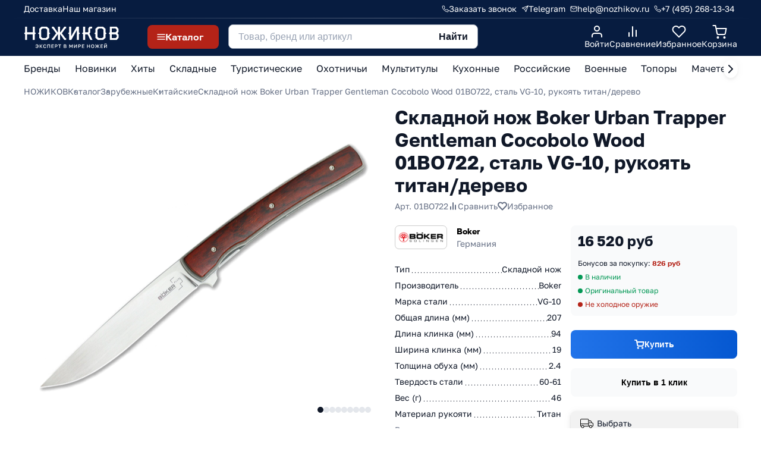

--- FILE ---
content_type: text/html; charset=utf-8
request_url: https://www.nozhikov.ru/product/nozh-skladnoy-urban-trapper-gentleman-boker-stal-vg-10-derevo
body_size: 86473
content:
<!DOCTYPE html>
<html  lang="ru">
<link rel="dns-prefetch" href="https://static.insales-cdn.com" />
<link rel="dns-prefetch" href="https://img.nozhikov.ru" />
<link rel= "dns-prefetch" href="https://mc.yandex.ru" />

  <head><link media='print' onload='this.media="all"' rel='stylesheet' type='text/css' href='/served_assets/public/jquery.modal-0c2631717f4ce8fa97b5d04757d294c2bf695df1d558678306d782f4bf7b4773.css'><meta data-config="{&quot;product_id&quot;:107423556}" name="page-config" content="" /><meta data-config="{&quot;money_with_currency_format&quot;:{&quot;delimiter&quot;:&quot; &quot;,&quot;separator&quot;:&quot;.&quot;,&quot;format&quot;:&quot;%n %u&quot;,&quot;unit&quot;:&quot;руб&quot;,&quot;show_price_without_cents&quot;:1},&quot;currency_code&quot;:&quot;RUR&quot;,&quot;currency_iso_code&quot;:&quot;RUB&quot;,&quot;default_currency&quot;:{&quot;title&quot;:&quot;Российский рубль&quot;,&quot;code&quot;:&quot;RUR&quot;,&quot;rate&quot;:1.0,&quot;format_string&quot;:&quot;%n %u&quot;,&quot;unit&quot;:&quot;руб&quot;,&quot;price_separator&quot;:&quot;&quot;,&quot;is_default&quot;:true,&quot;price_delimiter&quot;:&quot;&quot;,&quot;show_price_with_delimiter&quot;:true,&quot;show_price_without_cents&quot;:true},&quot;facebook&quot;:{&quot;pixelActive&quot;:true,&quot;currency_code&quot;:&quot;RUB&quot;,&quot;use_variants&quot;:false},&quot;vk&quot;:{&quot;pixel_active&quot;:null,&quot;price_list_id&quot;:null},&quot;new_ya_metrika&quot;:true,&quot;ecommerce_data_container&quot;:&quot;dataLayer&quot;,&quot;common_js_version&quot;:null,&quot;vue_ui_version&quot;:null,&quot;feedback_captcha_enabled&quot;:&quot;1&quot;,&quot;account_id&quot;:197266,&quot;hide_items_out_of_stock&quot;:false,&quot;forbid_order_over_existing&quot;:false,&quot;minimum_items_price&quot;:1,&quot;enable_comparison&quot;:true,&quot;locale&quot;:&quot;ru&quot;,&quot;client_group&quot;:null,&quot;consent_to_personal_data&quot;:{&quot;active&quot;:true,&quot;obligatory&quot;:false,&quot;description&quot;:&quot;\u003cp\u003eНастоящим подтверждаю, что я ознакомлен и согласен с условиями \u003ca href=\&quot;/page/publichnaya-oferta\&quot; target=\&quot;blank\&quot;\u003eпубличной оферты\u003c/a\u003e и \u003ca href=\&quot;/page/politika-konfidentsialnosti\&quot; target=\&quot;blank\&quot;\u003eполитики конфиденциальности\u003c/a\u003e.\u003c/p\u003e&quot;},&quot;recaptcha_key&quot;:&quot;6LfXhUEmAAAAAOGNQm5_a2Ach-HWlFKD3Sq7vfFj&quot;,&quot;recaptcha_key_v3&quot;:&quot;6LcZi0EmAAAAAPNov8uGBKSHCvBArp9oO15qAhXa&quot;,&quot;yandex_captcha_key&quot;:&quot;ysc1_ec1ApqrRlTZTXotpTnO8PmXe2ISPHxsd9MO3y0rye822b9d2&quot;,&quot;checkout_float_order_content_block&quot;:false,&quot;available_products_characteristics_ids&quot;:null,&quot;sber_id_app_id&quot;:&quot;5b5a3c11-72e5-4871-8649-4cdbab3ba9a4&quot;,&quot;theme_generation&quot;:2,&quot;quick_checkout_captcha_enabled&quot;:false,&quot;max_order_lines_count&quot;:500,&quot;sber_bnpl_min_amount&quot;:1000,&quot;sber_bnpl_max_amount&quot;:150000,&quot;counter_settings&quot;:{&quot;data_layer_name&quot;:&quot;dataLayer&quot;,&quot;new_counters_setup&quot;:true,&quot;add_to_cart_event&quot;:true,&quot;remove_from_cart_event&quot;:true,&quot;add_to_wishlist_event&quot;:true,&quot;purchase_event&quot;:true},&quot;site_setting&quot;:{&quot;show_cart_button&quot;:true,&quot;show_service_button&quot;:false,&quot;show_marketplace_button&quot;:false,&quot;show_quick_checkout_button&quot;:true},&quot;warehouses&quot;:[{&quot;id&quot;:768665,&quot;title&quot;:&quot;Основной склад&quot;,&quot;array_index&quot;:0},{&quot;id&quot;:4101862,&quot;title&quot;:&quot;Витрина&quot;,&quot;array_index&quot;:3},{&quot;id&quot;:4101863,&quot;title&quot;:&quot;Удаленный склад&quot;,&quot;array_index&quot;:4},{&quot;id&quot;:768758,&quot;title&quot;:&quot;Дропшиппинг&quot;,&quot;array_index&quot;:1},{&quot;id&quot;:1087478,&quot;title&quot;:&quot;Санкт-Петербург (архив)&quot;,&quot;array_index&quot;:2}],&quot;captcha_type&quot;:&quot;google&quot;,&quot;human_readable_urls&quot;:false}" name="shop-config" content="" /><meta name='js-evnvironment' content='production' /><meta name='default-locale' content='ru' /><meta name='insales-redefined-api-methods' content="[]" /><script type="text/javascript" src="https://static.insales-cdn.com/assets/static-versioned/v3.72/static/libs/lodash/4.17.21/lodash.min.js"></script><script>dataLayer= []; dataLayer.push({
        event: 'view_item',
        ecommerce: {
          items: [{"item_id":"107423556","item_name":"Складной нож Boker Urban Trapper Gentleman Cocobolo Wood 01BO722, сталь VG-10, рукоять титан/дерево","item_category":"Каталог/Зарубежные/Китайские","price":16520}]
         }
      });</script>
<!--InsalesCounter -->
<script type="text/javascript">
(function() {
  if (typeof window.__insalesCounterId !== 'undefined') {
    return;
  }

  try {
    Object.defineProperty(window, '__insalesCounterId', {
      value: 197266,
      writable: true,
      configurable: true
    });
  } catch (e) {
    console.error('InsalesCounter: Failed to define property, using fallback:', e);
    window.__insalesCounterId = 197266;
  }

  if (typeof window.__insalesCounterId === 'undefined') {
    console.error('InsalesCounter: Failed to set counter ID');
    return;
  }

  let script = document.createElement('script');
  script.async = true;
  script.src = '/javascripts/insales_counter.js?7';
  let firstScript = document.getElementsByTagName('script')[0];
  firstScript.parentNode.insertBefore(script, firstScript);
})();
</script>
<!-- /InsalesCounter -->
    <script type="text/javascript">
      (function() {
              window.__rees_shop_id = "33444ec9c71357598c36846e101f7d";
      var fileref = document.createElement('link'); 
      fileref.setAttribute('rel','preload'); 
      fileref.setAttribute('href', '//cdn.rees46.ru/insales.min.js'); 
      fileref.setAttribute('as', 'script'); 
      document.getElementsByTagName('head')[0].appendChild(fileref);
      fileref = document.createElement('script'); 
      fileref.setAttribute('type','text/javascript'); 
      fileref.setAttribute('src', '//cdn.rees46.ru/insales.min.js'); 
      fileref.setAttribute('async', 'true'); 
      document.getElementsByTagName('head')[0].appendChild(fileref);
      window.r46_app_installation_date = "2023-08-12 11:03:40 +0300";
      window.r46=window.r46||function(){(r46.q=r46.q||[]).push(arguments)};

      })();
    </script>

    <script type="text/javascript">
      (function() {
        var fileref = document.createElement('script');
        fileref.setAttribute("type","text/javascript");
        fileref.setAttribute("src", 'https://pnn.insales-tech.ru/pnn/pnn.js');
        document.getElementsByTagName("head")[0].appendChild(fileref);
      })();
    </script>
<link rel="preload" href="https://api.nozhikov.ru/src/critical.css" as="style" onload="this.onload=null;this.rel='stylesheet'">
<meta name="yandex-verification" content="64f2ba8b26dde1ab" />

<link rel="preload" fetchpriority="high" as="image" href="https://api.nozhikov.ru/src/img/start_mob.jpg" type="image/jpg">
<link rel="preload" fetchpriority="high" as="image" href="https://api.nozhikov.ru/src/img/start_desc_new.jpg" type="image/jpg"><link rel="icon"  href="https://img.nozhikov.ru/files/1/7259/22256731/original/favicon.svg" type="image/svg+xml">
<meta name="viewport" content="width=device-width, initial-scale=1.0" />
<title>Складной нож Boker Urban Trapper Gentleman Cocobolo Wood 01BO722, сталь VG-10, рукоять титан/дерево - купить по цене 16 520 руб с доставкой</title>
<meta name="description" content="В наличии >>> Складной нож Boker Urban Trapper Gentleman Cocobolo Wood 01BO722, сталь VG-10, рукоять титан/дерево в интернет-магазине НОЖИКОВ в Москве с доставкой по России. Артикул 01BO722. Оригинальные товары, гарантия качества."><meta property="og:type" content="website">

			<meta property="og:url" content="https://www.nozhikov.ru/product/nozh-skladnoy-urban-trapper-gentleman-boker-stal-vg-10-derevo">
			<meta property="og:title" content="Складной нож Boker Urban Trapper Gentleman Cocobolo Wood 01BO722, сталь VG-10, рукоять титан/дерево">
			<meta property="og:description" content="В наличии >>> Складной нож Boker Urban Trapper Gentleman Cocobolo Wood 01BO722, сталь VG-10, рукоять титан/дерево в интернет-магазине НОЖИКОВ в Москве с доставкой по России. Артикул 01BO722. Оригинальные товары, гарантия качества.">
			<meta property="og:image" content="https://img.nozhikov.ru/images/products/1/6332/239786172/nozh-skladnoy-urban-trapper-gentleman-5.png">
		








<link rel="canonical" href="https://www.nozhikov.ru/product/nozh-skladnoy-urban-trapper-gentleman-boker-stal-vg-10-derevo">
<meta name="robots" content="index,follow" /><meta name="zen-verification" content="E7qxud72eaV5Pt08h8zUmRK0xmukWVfBUMQmL9z2ua7cma3tOoroQWxmCwTZT6DG" />
<meta name="google-site-verification" content="lyFOeneS4Lvww_KB3K06jOxrdFdyv_Y9Jqf-_UfWWsw" />
<meta name="google-site-verification" content="OiWNbcDTsVRlu5P6SPZx5cqaiTbRG--OTu0O4gCnCvM" />
<meta name="msvalidate.01" content="C33CBDB6DA009BCD4B0E1AF20A8624BA" /><meta name='product-id' content='107423556' />
</head>
  <body>

 <div class="header header_ny_">
  <div class="header_top_line">
    <div class="container">
      <div class="header_top_line_wrapper">
        <div class="header_top_line_menu"><a href="/page/dostavka-i-oplata" title="Доставка">Доставка</a><a href="/page/kontakty" title="Наш магазин">Наш магазин</a></div>
        <div class="header_top_line_links">
          <div class="header_link_item">
            <a href="/" class="js-modal-feedback">
              <svg width="12" height="12" viewBox="0 0 12 12" fill="none" xmlns="http://www.w3.org/2000/svg"><path d="M10.9987 8.46005V9.96005C10.9993 10.0993 10.9708 10.2371 10.915 10.3647C10.8592 10.4923 10.7774 10.6068 10.6748 10.701C10.5722 10.7951 10.451 10.8668 10.3191 10.9114C10.1872 10.956 10.0474 10.9726 9.90874 10.96C8.37016 10.7929 6.89224 10.2671 5.59375 9.42505C4.38566 8.65738 3.36141 7.63313 2.59375 6.42505C1.74873 5.12065 1.22287 3.63555 1.05875 2.09005C1.04625 1.95178 1.06268 1.81243 1.107 1.68086C1.15131 1.54929 1.22253 1.42839 1.31613 1.32586C1.40973 1.22332 1.52365 1.1414 1.65064 1.08531C1.77763 1.02922 1.91492 1.00018 2.05375 1.00005H3.55375C3.7964 0.99766 4.03164 1.08359 4.21563 1.24181C4.39961 1.40004 4.51978 1.61977 4.55375 1.86005C4.61706 2.34008 4.73447 2.81141 4.90375 3.26505C4.97102 3.44401 4.98558 3.63851 4.9457 3.82549C4.90582 4.01247 4.81318 4.1841 4.67875 4.32005L4.04375 4.95505C4.75552 6.20682 5.79197 7.24327 7.04375 7.95505L7.67874 7.32005C7.81469 7.18562 7.98632 7.09297 8.1733 7.05309C8.36029 7.01322 8.55478 7.02778 8.73374 7.09505C9.18738 7.26432 9.65871 7.38174 10.1387 7.44505C10.3816 7.47931 10.6034 7.60165 10.762 7.7888C10.9206 7.97594 11.0048 8.21484 10.9987 8.46005Z" stroke="white" stroke-linecap="round" stroke-linejoin="round"/></svg>
              <span>Заказать звонок</span>
            </a>
          </div>
          
          <div class="header_link_item">
            <a href="https://t.me/nozhikov_bot" target="_blank">
              <svg width="12" height="12" viewBox="0 0 12 12" fill="none" xmlns="http://www.w3.org/2000/svg"><g clip-path="url(#clip0_9776_19510)"><path d="M11 1L5.5 6.5" stroke="white" stroke-linecap="round" stroke-linejoin="round"/><path d="M11 1L7.5 11L5.5 6.5L1 4.5L11 1Z" stroke="white" stroke-linecap="round" stroke-linejoin="round"/></g><defs><clipPath id="clip0_9776_19510"><rect width="12" height="12" fill="white"/></clipPath></defs></svg>
              <span>Telegram</span>
            </a>
          </div>
          <div class="header_link_item">
            <a href="mailto:help@nozhikov.ru">
              <svg width="12" height="10" viewBox="0 0 12 10" fill="none" xmlns="http://www.w3.org/2000/svg"><path d="M2 1H10C10.55 1 11 1.45 11 2V8C11 8.55 10.55 9 10 9H2C1.45 9 1 8.55 1 8V2C1 1.45 1.45 1 2 1Z" stroke="white" stroke-linecap="round" stroke-linejoin="round"/><path d="M11 2L6 5.5L1 2" stroke="white" stroke-linecap="round" stroke-linejoin="round"/></svg>
              <span>help@nozhikov.ru</span>
            </a>
          </div>
          <div class="header_link_item">
            <a href="tel:+74952681334">
              <svg width="12" height="12" viewBox="0 0 12 12" fill="none" xmlns="http://www.w3.org/2000/svg"><path d="M10.9987 8.46005V9.96005C10.9993 10.0993 10.9708 10.2371 10.915 10.3647C10.8592 10.4923 10.7774 10.6068 10.6748 10.701C10.5722 10.7951 10.451 10.8668 10.3191 10.9114C10.1872 10.956 10.0474 10.9726 9.90874 10.96C8.37016 10.7929 6.89224 10.2671 5.59375 9.42505C4.38566 8.65738 3.36141 7.63313 2.59375 6.42505C1.74873 5.12065 1.22287 3.63555 1.05875 2.09005C1.04625 1.95178 1.06268 1.81243 1.107 1.68086C1.15131 1.54929 1.22253 1.42839 1.31613 1.32586C1.40973 1.22332 1.52365 1.1414 1.65064 1.08531C1.77763 1.02922 1.91492 1.00018 2.05375 1.00005H3.55375C3.7964 0.99766 4.03164 1.08359 4.21563 1.24181C4.39961 1.40004 4.51978 1.61977 4.55375 1.86005C4.61706 2.34008 4.73447 2.81141 4.90375 3.26505C4.97102 3.44401 4.98558 3.63851 4.9457 3.82549C4.90582 4.01247 4.81318 4.1841 4.67875 4.32005L4.04375 4.95505C4.75552 6.20682 5.79197 7.24327 7.04375 7.95505L7.67874 7.32005C7.81469 7.18562 7.98632 7.09297 8.1733 7.05309C8.36029 7.01322 8.55478 7.02778 8.73374 7.09505C9.18738 7.26432 9.65871 7.38174 10.1387 7.44505C10.3816 7.47931 10.6034 7.60165 10.762 7.7888C10.9206 7.97594 11.0048 8.21484 10.9987 8.46005Z" stroke="white" stroke-linecap="round" stroke-linejoin="round"/></svg>
              <span>
                
                +7 (495) 268-13-34
                
              </span>
            </a>
          </div>
        </div>
      </div>
    </div>
  </div>
  <div class="header_content">
    <div class="container">
      <div class="header_content_wrapper">
        <div class="header_content_logo"><a href="/" title="Главная" class="header_logo">
            <svg class="header_logo_desc" width="148" height="37" viewBox="0 0 270 66" fill="none" xmlns="http://www.w3.org/2000/svg"><g clip-path="url(#clip0_11310_87574)"><path d="M34.4719 19.5263L31.2086 22.3634V38.7183H25.5187V22.3634H9.3695V38.7183H3.76331V22.3634L0.5 19.5263L3.76331 16.6892V0.0839844H9.45317V16.6892H25.6024V0.0839844H31.2922V16.6892L34.4719 19.5263Z" fill="white"/><path d="M75.2227 19.6084L71.9594 22.4455V32.4587L64.6797 38.8838H50.9571L43.6774 32.4587V22.4455L40.4141 19.6084L43.6774 16.7713V6.59117L50.9571 0.166016H64.7634L72.043 6.59117V16.7713L75.2227 19.6084ZM66.3532 29.705V9.26137L62.3368 5.75674H53.3836L49.3672 9.26137V29.7885L53.3836 33.2097H62.2531L66.3532 29.705Z" fill="white"/><path d="M91.7969 19.6098L81.7559 5.75815H79.6641V0.0839844H84.4335L96.1479 16.6893H97.0684V0.0839844H102.758V16.6893H103.679L115.393 0.0839844H120.163V5.75815H118.071L108.03 19.6098L118.071 33.2111H120.163V38.8852H115.393L103.679 22.4469H102.758V38.8018H97.0684V22.4469H96.1479L84.4335 38.8852H79.6641V33.2111H81.7559L91.7969 19.6098Z" fill="white"/><path d="M128.857 16.6893V0.0839844H134.547V27.9541L150.445 0.0839844H156.47V16.6893L159.733 19.5263L156.47 22.3634V38.8018H150.78V10.0972L134.547 38.8018H128.857V22.3634L125.594 19.5263L128.857 16.6893Z" fill="white"/><path d="M183.17 15.1033V5.25694L187.353 0.0834423H194.215V5.75761H190.031L188.776 7.42648V17.1894L186.266 20.2768L195.303 38.7178H189.194L181.078 22.3629H174.133V38.7178H168.443V22.3629L165.18 19.5258L168.443 16.6887V0H174.133V16.6887H181.831L183.17 15.1033Z" fill="white"/><path d="M235.119 19.6084L231.856 22.4455V32.4587L224.576 38.8838H210.77L203.49 32.4587V22.4455L200.227 19.6084L203.49 16.7713V6.59117L210.77 0.166016H224.576L231.856 6.59117V16.7713L235.119 19.6084ZM226.249 29.705V9.26137L222.233 5.75674H213.363L209.347 9.26137V29.7885L213.363 33.2097H222.233L226.249 29.705Z" fill="white"/><path d="M269.69 31.5417L263.582 38.8013H244.17V22.3629L240.906 19.5258L244.17 16.6887V0H262.996L269.272 7.25959V15.0198L265.758 19.2755L269.69 23.5311V31.5417ZM263.666 12.6834V9.7629L260.319 5.67416H249.859V16.6887H260.319L263.666 12.6834ZM264.084 29.1218V25.9509L260.988 22.5298H249.943V33.2105H260.988L264.084 29.1218Z" fill="white"/></g><path d="M37.402 61.154C36.87 61.154 36.3753 61.0933 35.918 60.972C35.4606 60.8507 35.05 60.664 34.686 60.412C34.3313 60.1507 34.042 59.8147 33.818 59.404C33.6033 58.9933 33.468 58.4987 33.412 57.92H35.19C35.2646 58.4613 35.484 58.8907 35.848 59.208C36.212 59.516 36.73 59.67 37.402 59.67C37.7006 59.67 37.99 59.6233 38.27 59.53C38.55 59.4273 38.802 59.264 39.026 59.04C39.2593 58.8067 39.4506 58.5033 39.6 58.13C39.7493 57.7473 39.8426 57.2807 39.88 56.73H36.212V55.33H39.88C39.8333 54.6393 39.6933 54.0933 39.46 53.692C39.236 53.2813 38.9466 52.9873 38.592 52.81C38.2373 52.6233 37.8406 52.53 37.402 52.53C36.8606 52.53 36.3846 52.67 35.974 52.95C35.5633 53.23 35.2973 53.6733 35.176 54.28H33.412C33.4586 53.7387 33.5893 53.2673 33.804 52.866C34.0186 52.4647 34.3033 52.1287 34.658 51.858C35.0126 51.5873 35.4233 51.3867 35.89 51.256C36.3566 51.116 36.8606 51.046 37.402 51.046C38.0086 51.046 38.5686 51.1393 39.082 51.326C39.5953 51.5127 40.048 51.802 40.44 52.194C40.832 52.586 41.1353 53.09 41.35 53.706C41.5646 54.3127 41.672 55.0407 41.672 55.89V56.17C41.672 57.0567 41.5646 57.8173 41.35 58.452C41.1353 59.0773 40.832 59.5907 40.44 59.992C40.048 60.3933 39.5953 60.6873 39.082 60.874C38.5686 61.0607 38.0086 61.154 37.402 61.154ZM44.968 61V51.2H46.648V55.302H47.628L51.184 51.2H53.088L48.958 55.862L53.228 61H51.184L47.628 56.618H46.648V61H44.968ZM59.6056 61.154C58.803 61.154 58.0796 60.986 57.4356 60.65C56.7916 60.3047 56.2783 59.768 55.8956 59.04C55.5223 58.3027 55.3356 57.346 55.3356 56.17V55.89C55.3356 55.0407 55.4476 54.3127 55.6716 53.706C55.8956 53.09 56.199 52.586 56.5816 52.194C56.9736 51.802 57.4263 51.5127 57.9396 51.326C58.4623 51.1393 59.0176 51.046 59.6056 51.046C60.147 51.046 60.651 51.116 61.1176 51.256C61.5843 51.3867 61.995 51.5873 62.3496 51.858C62.7043 52.1287 62.989 52.4647 63.2036 52.866C63.4183 53.2673 63.549 53.7387 63.5956 54.28H61.8316C61.7103 53.6733 61.449 53.23 61.0476 52.95C60.6556 52.67 60.175 52.53 59.6056 52.53C59.195 52.53 58.7983 52.6373 58.4156 52.852C58.033 53.0573 57.7156 53.4027 57.4636 53.888C57.221 54.3733 57.0996 55.0407 57.0996 55.89V56.17C57.0996 56.842 57.1743 57.4067 57.3236 57.864C57.473 58.312 57.669 58.6667 57.9116 58.928C58.1636 59.1893 58.4343 59.3807 58.7236 59.502C59.0223 59.614 59.3163 59.67 59.6056 59.67C60.2776 59.67 60.7956 59.516 61.1596 59.208C61.533 58.8907 61.757 58.4613 61.8316 57.92H63.5956C63.5396 58.4987 63.3996 58.9933 63.1756 59.404C62.961 59.8147 62.6716 60.1507 62.3076 60.412C61.953 60.664 61.547 60.8507 61.0896 60.972C60.6323 61.0933 60.1376 61.154 59.6056 61.154ZM66.7516 61V51.2H74.7316V61H73.0516V52.656H68.4316V61H66.7516ZM78.5116 61V51.2H85.0916V52.656H80.1916V55.232H84.6716V56.688H80.1916V59.544H85.0916V61H78.5116ZM88.3849 61V51.2H91.9549C92.8323 51.2 93.5556 51.3307 94.1249 51.592C94.6943 51.844 95.1143 52.2033 95.3849 52.67C95.6649 53.1367 95.8049 53.6873 95.8049 54.322C95.8049 54.9567 95.6649 55.5073 95.3849 55.974C95.1143 56.4407 94.6943 56.8047 94.1249 57.066C93.5556 57.318 92.8323 57.444 91.9549 57.444H90.0649V61H88.3849ZM90.0649 55.988H91.8149C92.7016 55.988 93.3083 55.8527 93.6349 55.582C93.9616 55.302 94.1249 54.882 94.1249 54.322C94.1249 53.7713 93.9616 53.356 93.6349 53.076C93.3083 52.796 92.7016 52.656 91.8149 52.656H90.0649V55.988ZM101.129 61V52.656H97.8387V51.2H106.099V52.656H102.809V61H101.129ZM113.657 61V51.2H117.577C118.688 51.2 119.5 51.438 120.013 51.914C120.536 52.39 120.797 53.0247 120.797 53.818C120.797 54.322 120.666 54.756 120.405 55.12C120.144 55.4747 119.784 55.7313 119.327 55.89C119.906 56.0207 120.363 56.2867 120.699 56.688C121.044 57.08 121.217 57.5933 121.217 58.228C121.217 58.7693 121.1 59.25 120.867 59.67C120.634 60.09 120.265 60.4167 119.761 60.65C119.257 60.8833 118.604 61 117.801 61H113.657ZM115.337 59.544H117.619C118.347 59.544 118.846 59.4273 119.117 59.194C119.397 58.9607 119.537 58.6013 119.537 58.116C119.537 57.64 119.397 57.276 119.117 57.024C118.837 56.7627 118.333 56.632 117.605 56.632H115.337V59.544ZM115.337 55.288H117.367C118.02 55.288 118.473 55.1667 118.725 54.924C118.986 54.6813 119.117 54.3547 119.117 53.944C119.117 53.524 118.991 53.2067 118.739 52.992C118.487 52.768 118.03 52.656 117.367 52.656H115.337V55.288ZM129.124 61V51.2H130.86L133.982 57.01L137.104 51.2H138.784V61H137.104V54.14L134.514 58.97H133.394L130.804 54.14V61H129.124ZM142.566 61V51.2H144.246V58.34L149.062 51.2H150.686V61H149.006V53.86L144.19 61H142.566ZM154.463 61V51.2H158.033C158.91 51.2 159.633 51.3307 160.203 51.592C160.772 51.844 161.192 52.2033 161.463 52.67C161.743 53.1367 161.883 53.6873 161.883 54.322C161.883 54.9567 161.743 55.5073 161.463 55.974C161.192 56.4407 160.772 56.8047 160.203 57.066C159.633 57.318 158.91 57.444 158.033 57.444H156.143V61H154.463ZM156.143 55.988H157.893C158.779 55.988 159.386 55.8527 159.713 55.582C160.039 55.302 160.203 54.882 160.203 54.322C160.203 53.7713 160.039 53.356 159.713 53.076C159.386 52.796 158.779 52.656 157.893 52.656H156.143V55.988ZM164.965 61V51.2H171.545V52.656H166.645V55.232H171.125V56.688H166.645V59.544H171.545V61H164.965ZM179.598 61V51.2H181.278V55.232H186.038V51.2H187.718V61H186.038V56.688H181.278V61H179.598ZM195.485 61.154C194.888 61.154 194.318 61.0607 193.777 60.874C193.245 60.6873 192.769 60.398 192.349 60.006C191.929 59.6047 191.598 59.0913 191.355 58.466C191.122 57.8313 191.005 57.066 191.005 56.17V55.89C191.005 55.0313 191.122 54.2987 191.355 53.692C191.598 53.076 191.929 52.572 192.349 52.18C192.769 51.788 193.245 51.5033 193.777 51.326C194.318 51.1393 194.888 51.046 195.485 51.046C196.082 51.046 196.647 51.1393 197.179 51.326C197.72 51.5033 198.201 51.788 198.621 52.18C199.041 52.572 199.368 53.076 199.601 53.692C199.844 54.2987 199.965 55.0313 199.965 55.89V56.17C199.965 57.066 199.844 57.8313 199.601 58.466C199.368 59.0913 199.041 59.6047 198.621 60.006C198.201 60.398 197.72 60.6873 197.179 60.874C196.647 61.0607 196.082 61.154 195.485 61.154ZM195.485 59.67C195.952 59.67 196.39 59.558 196.801 59.334C197.212 59.11 197.548 58.746 197.809 58.242C198.07 57.7287 198.201 57.038 198.201 56.17V55.89C198.201 55.0687 198.07 54.4153 197.809 53.93C197.548 53.4353 197.212 53.0807 196.801 52.866C196.39 52.642 195.952 52.53 195.485 52.53C195.018 52.53 194.575 52.642 194.155 52.866C193.744 53.0807 193.408 53.4353 193.147 53.93C192.895 54.4153 192.769 55.0687 192.769 55.89V56.17C192.769 57.038 192.895 57.7287 193.147 58.242C193.408 58.746 193.744 59.11 194.155 59.334C194.575 59.558 195.018 59.67 195.485 59.67ZM202.071 61L205.571 55.904L202.211 51.2H204.031L206.901 55.302H207.741V51.2H209.421V55.302H210.261L213.187 51.2H214.951L211.591 55.848L215.091 61H213.187L210.261 56.618H209.421V61H207.741V56.618H206.901L203.947 61H202.071ZM217.968 61V51.2H224.548V52.656H219.648V55.232H224.128V56.688H219.648V59.544H224.548V61H217.968ZM227.841 61V51.2H229.521V58.34L234.337 51.2H235.961V61H234.281V53.86L229.465 61H227.841ZM231.901 50.57C231.323 50.57 230.847 50.486 230.473 50.318C230.1 50.1407 229.825 49.8887 229.647 49.562C229.47 49.226 229.381 48.8153 229.381 48.33H230.921C230.921 48.7593 231.001 49.0627 231.159 49.24C231.327 49.4173 231.575 49.506 231.901 49.506C232.228 49.506 232.471 49.4173 232.629 49.24C232.797 49.0627 232.881 48.7593 232.881 48.33H234.421C234.421 48.8153 234.333 49.226 234.155 49.562C233.978 49.8887 233.703 50.1407 233.329 50.318C232.956 50.486 232.48 50.57 231.901 50.57Z" fill="white"/><defs><clipPath id="clip0_11310_87574"><rect width="269" height="39" fill="white" transform="translate(0.5)"/></clipPath></defs></svg>
            <svg class="header_logo_mob" width="138" height="20" viewBox="0 0 138 20" fill="none" xmlns="http://www.w3.org/2000/svg"><path d="M17.711 9.96201L16.0461 11.4095V19.7536H13.1432V11.4095H4.90403V19.7536H2.04381V11.4095L0.378906 9.96201L2.04381 8.51456V0.0427246H4.94672V8.51456H13.1859V0.0427246H16.0888V8.51456L17.711 9.96201Z" fill="white"/><path d="M38.5012 10.0041L36.8363 11.4516V16.5602L33.1223 19.8383H26.1211L22.4071 16.5602V11.4516L20.7422 10.0041L22.4071 8.55668V3.36289L26.1211 0.0848389H33.1649L36.879 3.36289V8.55668L38.5012 10.0041ZM33.976 15.1553V4.72519L31.9269 2.93717H27.3591L25.31 4.72519V15.1979L27.3591 16.9434H31.8842L33.976 15.1553Z" fill="white"/><path d="M46.9596 10.0046L41.8368 2.93763H40.7695V0.0427246H43.2029L49.1794 8.51456H49.649V0.0427246H52.5519V8.51456H53.0215L58.9981 0.0427246H61.4314V2.93763H60.3642L55.2414 10.0046L60.3642 16.9438H61.4314V19.8387H58.9981L53.0215 11.452H52.5519V19.7962H49.649V11.452H49.1794L43.2029 19.8387H40.7695V16.9438H41.8368L46.9596 10.0046Z" fill="white"/><path d="M65.8641 8.51456V0.0427246H68.767V14.2618L76.8781 0.0427246H79.9518V8.51456L81.6167 9.96202L79.9518 11.4095V19.7962H77.0489V5.15137L68.767 19.7962H65.8641V11.4095L64.1992 9.96202L65.8641 8.51456Z" fill="white"/><path d="M93.5768 7.70554V2.68204L95.7113 0.0425714H99.2118V2.93747H97.0773L96.437 3.78891V8.76984L95.1563 10.345L99.7668 19.7534H96.6504L92.5095 11.4093H88.9663V19.7534H86.0633V11.4093L84.3984 9.96186L86.0633 8.51441V0H88.9663V8.51441H92.8937L93.5768 7.70554Z" fill="white"/><path d="M120.079 10.0041L118.414 11.4516V16.5602L114.7 19.8383H107.656L103.942 16.5602V11.4516L102.277 10.0041L103.942 8.55668V3.36289L107.656 0.0848389H114.7L118.414 3.36289V8.55668L120.079 10.0041ZM115.554 15.1553V4.72519L113.505 2.93717H108.98L106.931 4.72519V15.1979L108.98 16.9434H113.505L115.554 15.1553Z" fill="white"/><path d="M137.717 16.0922L134.6 19.796H124.696V11.4093L123.031 9.96186L124.696 8.51441V0H134.301L137.503 3.70377V7.66297L135.71 9.83414L137.717 12.0053V16.0922ZM134.643 6.47095V4.98093L132.935 2.8949H127.599V8.51441H132.935L134.643 6.47095ZM134.856 14.8576V13.2399L133.277 11.4945H127.642V16.9437H133.277L134.856 14.8576Z" fill="white"/></svg>
          </a></div>
        <div class="header_content_menu">
          <div class="header_content_menu_button js-open-menu">
            <svg class="menu_open" width="14" height="10" viewBox="0 0 14 10" fill="none" xmlns="http://www.w3.org/2000/svg"><path d="M1 5H13" stroke="white" stroke-width="1.5" stroke-linecap="round" stroke-linejoin="round"/><path d="M1 1H13" stroke="white" stroke-width="1.5" stroke-linecap="round" stroke-linejoin="round"/><path d="M1 9H13" stroke="white" stroke-width="1.5" stroke-linecap="round" stroke-linejoin="round"/></svg>
            <svg class="menu_close" width="14" height="14" viewBox="0 0 14 14" fill="none" xmlns="http://www.w3.org/2000/svg"><path d="M13 1L1 13" stroke="white" stroke-width="2" stroke-linecap="round" stroke-linejoin="round"/><path d="M1 1L13 13" stroke="white" stroke-width="2" stroke-linecap="round" stroke-linejoin="round"/></svg>
            <span>Каталог</span>
          </div>
          <div class="header_content_menu_wrapper">
            <div class="collections_menu">
              <div class="collections_menu_wrapper">
                <div class="collections_menu_items">
                  <div class="collections_menu_items_mobile">
                    <div class="menu_mobile_item menu_mobile_button">
                      <a href="#" class="js-open-mob-menu">
                        <svg width="24" height="24" viewBox="0 0 24 24" fill="none" xmlns="http://www.w3.org/2000/svg"><path d="M10 3H3V10H10V3Z" stroke="white" stroke-width="2" stroke-linecap="round" stroke-linejoin="round"/><path d="M21 3H14V10H21V3Z" stroke="white" stroke-width="2" stroke-linecap="round" stroke-linejoin="round"/><path d="M21 14H14V21H21V14Z" stroke="white" stroke-width="2" stroke-linecap="round" stroke-linejoin="round"/><path d="M10 14H3V21H10V14Z" stroke="white" stroke-width="2" stroke-linecap="round" stroke-linejoin="round"/></svg>
                        <span>Каталог</span>
                        <svg width="24" height="24" viewBox="0 0 24 24" fill="none" xmlns="http://www.w3.org/2000/svg"><path d="M9 18L15 12L9 6" stroke="white" stroke-width="2" stroke-linecap="round" stroke-linejoin="round"/></svg>
                      </a>
                    </div>
                    <div class="menu_mobile_item">
                      <a href="/collection/tovary-so-skidkoy">
                        <svg width="24" height="24" viewBox="0 0 24 24" fill="none" xmlns="http://www.w3.org/2000/svg"><path d="M19 5L5 19" stroke="#25282B" stroke-width="2" stroke-linecap="round" stroke-linejoin="round"/><path d="M6.5 9C7.88071 9 9 7.88071 9 6.5C9 5.11929 7.88071 4 6.5 4C5.11929 4 4 5.11929 4 6.5C4 7.88071 5.11929 9 6.5 9Z" stroke="#25282B" stroke-width="2" stroke-linecap="round" stroke-linejoin="round"/><path d="M17.5 20C18.8807 20 20 18.8807 20 17.5C20 16.1193 18.8807 15 17.5 15C16.1193 15 15 16.1193 15 17.5C15 18.8807 16.1193 20 17.5 20Z" stroke="#25282B" stroke-width="2" stroke-linecap="round" stroke-linejoin="round"/></svg>
                        <span>Распродажа</span>
                        <svg width="24" height="24" viewBox="0 0 24 24" fill="none" xmlns="http://www.w3.org/2000/svg"><path d="M9 18L15 12L9 6" stroke="#101828" stroke-width="2" stroke-linecap="round" stroke-linejoin="round"/></svg>
                      </a>
                    </div>
                    <div class="menu_mobile_item">
                      <a href="/product/podarochnyy-sertifikat">
                        <svg width="24" height="24" viewBox="0 0 24 24" fill="none" xmlns="http://www.w3.org/2000/svg"><path d="M20 12V22H4V12" stroke="#25282B" stroke-width="2" stroke-linecap="round" stroke-linejoin="round"/><path d="M22 7H2V12H22V7Z" stroke="#25282B" stroke-width="2" stroke-linecap="round" stroke-linejoin="round"/><path d="M12 22V7" stroke="#25282B" stroke-width="2" stroke-linecap="round" stroke-linejoin="round"/><path d="M12 7H7.5C6.83696 7 6.20107 6.73661 5.73223 6.26777C5.26339 5.79893 5 5.16304 5 4.5C5 3.83696 5.26339 3.20107 5.73223 2.73223C6.20107 2.26339 6.83696 2 7.5 2C11 2 12 7 12 7Z" stroke="#25282B" stroke-width="2" stroke-linecap="round" stroke-linejoin="round"/><path d="M12 7H16.5C17.163 7 17.7989 6.73661 18.2678 6.26777C18.7366 5.79893 19 5.16304 19 4.5C19 3.83696 18.7366 3.20107 18.2678 2.73223C17.7989 2.26339 17.163 2 16.5 2C13 2 12 7 12 7Z" stroke="#25282B" stroke-width="2" stroke-linecap="round" stroke-linejoin="round"/></svg>
                        <span>Подарочные сертификаты</span>
                        <svg width="24" height="24" viewBox="0 0 24 24" fill="none" xmlns="http://www.w3.org/2000/svg"><path d="M9 18L15 12L9 6" stroke="#101828" stroke-width="2" stroke-linecap="round" stroke-linejoin="round"/></svg>
                      </a>
                    </div>
                    <div class="menu_mobile_item">
                      <a href="/favorites">
                        <svg width="24" height="24" viewBox="0 0 24 24" fill="none" xmlns="http://www.w3.org/2000/svg"><path d="M20.8382 4.60999C20.3274 4.099 19.721 3.69364 19.0535 3.41708C18.3861 3.14052 17.6707 2.99817 16.9482 2.99817C16.2257 2.99817 15.5103 3.14052 14.8428 3.41708C14.1754 3.69364 13.5689 4.099 13.0582 4.60999L11.9982 5.66999L10.9382 4.60999C9.90647 3.5783 8.5072 2.9987 7.04817 2.9987C5.58913 2.9987 4.18986 3.5783 3.15817 4.60999C2.12647 5.64169 1.54688 7.04096 1.54688 8.49999C1.54687 9.95903 2.12647 11.3583 3.15817 12.39L4.21817 13.45L11.9982 21.23L19.7782 13.45L20.8382 12.39C21.3492 11.8792 21.7545 11.2728 22.0311 10.6053C22.3076 9.93789 22.45 9.22248 22.45 8.49999C22.45 7.77751 22.3076 7.0621 22.0311 6.39464C21.7545 5.72718 21.3492 5.12075 20.8382 4.60999V4.60999Z" stroke="#101828" stroke-width="2" stroke-linecap="round" stroke-linejoin="round"/></svg>
                        <span>Избранное</span>
                        <svg width="24" height="24" viewBox="0 0 24 24" fill="none" xmlns="http://www.w3.org/2000/svg"><path d="M9 18L15 12L9 6" stroke="#101828" stroke-width="2" stroke-linecap="round" stroke-linejoin="round"/></svg>
                      </a>
                    </div>
                    <div class="menu_mobile_item">
                      <a href="/compares">
                        <svg width="24" height="24" viewBox="0 0 24 24" fill="none" xmlns="http://www.w3.org/2000/svg"><path d="M18 20V10" stroke="#25282B" stroke-width="2" stroke-linecap="round" stroke-linejoin="round"/><path d="M12 20V4" stroke="#25282B" stroke-width="2" stroke-linecap="round" stroke-linejoin="round"/><path d="M6 20V14" stroke="#25282B" stroke-width="2" stroke-linecap="round" stroke-linejoin="round"/></svg>
                        <span>Сравнение</span>
                        <svg width="24" height="24" viewBox="0 0 24 24" fill="none" xmlns="http://www.w3.org/2000/svg"><path d="M9 18L15 12L9 6" stroke="#101828" stroke-width="2" stroke-linecap="round" stroke-linejoin="round"/></svg>
                      </a>
                    </div>
                    <div class="menu_mobile_item">
                      <a href="/cart_items">
                        <svg width="24" height="24" viewBox="0 0 24 24" fill="none" xmlns="http://www.w3.org/2000/svg"><path d="M9 22C9.55228 22 10 21.5523 10 21C10 20.4477 9.55228 20 9 20C8.44772 20 8 20.4477 8 21C8 21.5523 8.44772 22 9 22Z" stroke="#101828" stroke-width="2" stroke-linecap="round" stroke-linejoin="round"/><path d="M20 22C20.5523 22 21 21.5523 21 21C21 20.4477 20.5523 20 20 20C19.4477 20 19 20.4477 19 21C19 21.5523 19.4477 22 20 22Z" stroke="#101828" stroke-width="2" stroke-linecap="round" stroke-linejoin="round"/><path d="M1 1H5L7.68 14.39C7.77144 14.8504 8.02191 15.264 8.38755 15.5583C8.75318 15.8526 9.2107 16.009 9.68 16H19.4C19.8693 16.009 20.3268 15.8526 20.6925 15.5583C21.0581 15.264 21.3086 14.8504 21.4 14.39L23 6H6" stroke="#101828" stroke-width="2" stroke-linecap="round" stroke-linejoin="round"/></svg>
                        <span>Корзина</span>
                        <svg width="24" height="24" viewBox="0 0 24 24" fill="none" xmlns="http://www.w3.org/2000/svg"><path d="M9 18L15 12L9 6" stroke="#101828" stroke-width="2" stroke-linecap="round" stroke-linejoin="round"/></svg>
                      </a>
                    </div>
                    <div class="menu_mobile_item">
                      <a href="/page/vozvrat">
                        <svg width="24" height="24" viewBox="0 0 24 24" fill="none" xmlns="http://www.w3.org/2000/svg"><path d="M6 2L3 6V20C3 20.5304 3.21071 21.0391 3.58579 21.4142C3.96086 21.7893 4.46957 22 5 22H19C19.5304 22 20.0391 21.7893 20.4142 21.4142C20.7893 21.0391 21 20.5304 21 20V6L18 2H6Z" stroke="#101828" stroke-width="2" stroke-linecap="round" stroke-linejoin="round"/><path d="M3 6H21" stroke="#101828" stroke-width="2" stroke-linecap="round" stroke-linejoin="round"/><path d="M16 10C16 11.0609 15.5786 12.0783 14.8284 12.8284C14.0783 13.5786 13.0609 14 12 14C10.9391 14 9.92172 13.5786 9.17157 12.8284C8.42143 12.0783 8 11.0609 8 10" stroke="#101828" stroke-width="2" stroke-linecap="round" stroke-linejoin="round"/></svg>
                        <span>Обмен и возврат</span>
                        <svg width="24" height="24" viewBox="0 0 24 24" fill="none" xmlns="http://www.w3.org/2000/svg"><path d="M9 18L15 12L9 6" stroke="#101828" stroke-width="2" stroke-linecap="round" stroke-linejoin="round"/></svg>
                      </a>
                    </div>
                    <div class="menu_mobile_item">
                      <a href="/page/dostavka-i-oplata">
                        <svg width="24" height="24" viewBox="0 0 24 24" fill="none" xmlns="http://www.w3.org/2000/svg"><path d="M16 3H1V16H16V3Z" stroke="#101828" stroke-width="2" stroke-linecap="round" stroke-linejoin="round"/><path d="M16 8H20L23 11V16H16V8Z" stroke="#101828" stroke-width="2" stroke-linecap="round" stroke-linejoin="round"/><path d="M5.5 21C6.88071 21 8 19.8807 8 18.5C8 17.1193 6.88071 16 5.5 16C4.11929 16 3 17.1193 3 18.5C3 19.8807 4.11929 21 5.5 21Z" stroke="#101828" stroke-width="2" stroke-linecap="round" stroke-linejoin="round"/><path d="M18.5 21C19.8807 21 21 19.8807 21 18.5C21 17.1193 19.8807 16 18.5 16C17.1193 16 16 17.1193 16 18.5C16 19.8807 17.1193 21 18.5 21Z" stroke="#101828" stroke-width="2" stroke-linecap="round" stroke-linejoin="round"/></svg>
                        <span>Доставка и оплата</span>
                        <svg width="24" height="24" viewBox="0 0 24 24" fill="none" xmlns="http://www.w3.org/2000/svg"><path d="M9 18L15 12L9 6" stroke="#101828" stroke-width="2" stroke-linecap="round" stroke-linejoin="round"/></svg>
                      </a>
                    </div>
                    <div class="menu_mobile_item">
                      <a href="/page/kontakty">
                        <svg width="24" height="24" viewBox="0 0 24 24" fill="none" xmlns="http://www.w3.org/2000/svg"><path d="M2 6H22V10L21.3008 10.4195C20.1924 11.0846 18.8076 11.0846 17.6992 10.4195L17 10L16.3008 10.4195C15.1924 11.0846 13.8077 11.0846 12.6993 10.4195L12 10L11.3007 10.4195C10.1923 11.0846 8.80765 11.0846 7.69925 10.4195L7 10L6.30075 10.4195C5.19235 11.0846 3.80765 11.0846 2.69927 10.4195L2 10V6Z" stroke="#333333" stroke-width="2" stroke-linecap="round" stroke-linejoin="round"/><path d="M4 11.2444V22H20V11" stroke="#333333" stroke-width="2" stroke-linecap="round" stroke-linejoin="round"/><path d="M4 5.9111V2H20V6" stroke="#333333" stroke-width="2" stroke-linecap="round" stroke-linejoin="round"/><path d="M14.5 16H9.5V22H14.5V16Z" stroke="#333333" stroke-width="2" stroke-linecap="round" stroke-linejoin="round"/></svg>
                        <span>Магазин</span>
                        <svg width="24" height="24" viewBox="0 0 24 24" fill="none" xmlns="http://www.w3.org/2000/svg"><path d="M9 18L15 12L9 6" stroke="#101828" stroke-width="2" stroke-linecap="round" stroke-linejoin="round"/></svg>
                      </a>
                    </div>
                    <div class="menu_mobile_item">
                      <a href="/client_account/login">
                        <svg width="24" height="24" viewBox="0 0 24 24" fill="none" xmlns="http://www.w3.org/2000/svg"><path d="M20 7H4C2.89543 7 2 7.89543 2 9V19C2 20.1046 2.89543 21 4 21H20C21.1046 21 22 20.1046 22 19V9C22 7.89543 21.1046 7 20 7Z" stroke="#25282B" stroke-width="2" stroke-linecap="round" stroke-linejoin="round"/><path d="M16 21V5C16 4.46957 15.7893 3.96086 15.4142 3.58579C15.0391 3.21071 14.5304 3 14 3H10C9.46957 3 8.96086 3.21071 8.58579 3.58579C8.21071 3.96086 8 4.46957 8 5V21" stroke="#25282B" stroke-width="2" stroke-linecap="round" stroke-linejoin="round"/></svg>
                        <span>Личный кабинет</span>
                        <svg width="24" height="24" viewBox="0 0 24 24" fill="none" xmlns="http://www.w3.org/2000/svg"><path d="M9 18L15 12L9 6" stroke="#101828" stroke-width="2" stroke-linecap="round" stroke-linejoin="round"/></svg>
                      </a>
                    </div>
                    
                    <div class="menu_mobile_item mobile_links">
                      
                      <a href="https://t.me/nozhikov_bot">
                        <svg width="16" height="16" viewBox="0 0 16 16" fill="none" xmlns="http://www.w3.org/2000/svg"><g clip-path="url(#clip0_10357_18359)"><path d="M10 6.66669L7.33333 9.33335L11.3333 13.3334L14 2.66669L2 7.33335L4.66667 8.66669L6 12.6667L8 10" stroke="black" stroke-width="2" stroke-linecap="round" stroke-linejoin="round"/></g><defs><clipPath id="clip0_10357_18359"><rect width="16" height="16" fill="white"/></clipPath></defs></svg>
                        <span>Telegram</span>
                      </a>
                      <a href="mailto:help@nozhikov.ru">
                        <svg width="17" height="16" viewBox="0 0 17 16" fill="none" xmlns="http://www.w3.org/2000/svg"><g clip-path="url(#clip0_10357_8785)"><path d="M3.16927 2.66669H13.8359C14.5693 2.66669 15.1693 3.26669 15.1693 4.00002V12C15.1693 12.7334 14.5693 13.3334 13.8359 13.3334H3.16927C2.43594 13.3334 1.83594 12.7334 1.83594 12V4.00002C1.83594 3.26669 2.43594 2.66669 3.16927 2.66669Z" stroke="#101828" stroke-width="2" stroke-linecap="round" stroke-linejoin="round"/><path d="M15.1693 4L8.5026 8.66667L1.83594 4" stroke="#101828" stroke-width="2" stroke-linecap="round" stroke-linejoin="round"/></g><defs><clipPath id="clip0_10357_8785"><rect width="16" height="16" fill="white" transform="translate(0.5)"/></clipPath></defs></svg>
                        <span>help@nozhikov.ru</span>
                      </a>
                      <a href="/" class="js-modal-feedback">
                        <svg width="17" height="16" viewBox="0 0 17 16" fill="none" xmlns="http://www.w3.org/2000/svg"><g clip-path="url(#clip0_10357_22592)"><path d="M11.1641 1.33331V5.33331H15.1641" stroke="#101828" stroke-width="2" stroke-linecap="round" stroke-linejoin="round"/><path d="M15.8307 0.666687L11.1641 5.33335" stroke="#101828" stroke-width="2" stroke-linecap="round" stroke-linejoin="round"/><path d="M15.165 11.28V13.28C15.1657 13.4657 15.1277 13.6494 15.0533 13.8195C14.979 13.9897 14.8699 14.1424 14.733 14.2679C14.5962 14.3934 14.4347 14.489 14.2588 14.5485C14.0829 14.6079 13.8966 14.63 13.7117 14.6133C11.6602 14.3904 9.68966 13.6894 7.95833 12.5667C6.34755 11.5431 4.98189 10.1774 3.95833 8.56665C2.83165 6.82745 2.13049 4.84731 1.91166 2.78665C1.895 2.60229 1.91691 2.41649 1.97599 2.24107C2.03508 2.06564 2.13004 1.90444 2.25484 1.76773C2.37964 1.63102 2.53153 1.52179 2.70086 1.447C2.87018 1.37221 3.05322 1.33349 3.23833 1.33332H5.23833C5.56187 1.33013 5.87552 1.4447 6.12084 1.65567C6.36615 1.86664 6.52638 2.15961 6.57166 2.47998C6.65608 3.12003 6.81263 3.74847 7.03833 4.35332C7.12802 4.59193 7.14744 4.85126 7.09427 5.10057C7.0411 5.34988 6.91757 5.57872 6.73833 5.75998L5.89166 6.60665C6.8407 8.27568 8.22263 9.65761 9.89166 10.6067L10.7383 9.75998C10.9196 9.58074 11.1484 9.45722 11.3977 9.40405C11.6471 9.35088 11.9064 9.37029 12.145 9.45998C12.7498 9.68568 13.3783 9.84224 14.0183 9.92665C14.3422 9.97234 14.6379 10.1355 14.8494 10.385C15.0608 10.6345 15.1731 10.953 15.165 11.28Z" stroke="#101828" stroke-width="2" stroke-linecap="round" stroke-linejoin="round"/></g><defs><clipPath id="clip0_10357_22592"><rect width="16" height="16" fill="white" transform="translate(0.5)"/></clipPath></defs></svg>
                        <span>Заказать звонок</span>
                      </a>
                      <a href="tel:+74952681334" class="mobile_link_phone">
                        <span>+7 (495) 268-13-34</span>
                      </a>
                    </div>
                  </div>
                  
                  
                  <div class="collections_menu_items_all">
                    <div class="collections_menu_items_all_back js-mobile-back">
                      <svg width="24" height="24" viewBox="0 0 24 24" fill="none" xmlns="http://www.w3.org/2000/svg"><path d="M15 18L9 12L15 6" stroke="#667085" stroke-width="2" stroke-linecap="round" stroke-linejoin="round"/></svg>
                      <span>Каталог</span>
                    </div><div class="collections_menu_item" data-coll-target="best">
                      <a href="/collection/best"><svg width="24" height="24" viewBox="0 0 24 24" fill="none" xmlns="http://www.w3.org/2000/svg"> <path d="M19.0968 11.0866L12.0911 21.32C11.7382 21.8286 10.9079 21.6002 10.9079 20.9879L10.8976 15.1343C10.8976 14.4596 10.3268 13.92 9.621 13.9096L5.43836 13.8577C4.9298 13.8473 4.62882 13.318 4.90905 12.9132L11.9147 2.6798C12.2676 2.17124 13.0979 2.39958 13.0979 3.01192L13.1082 8.86554C13.1082 9.54016 13.6791 10.0798 14.3848 10.0902L18.5675 10.1421C19.0656 10.1421 19.3666 10.6818 19.0968 11.0866Z" fill="#FDB022" stroke="black" stroke-width="2" stroke-linecap="round" stroke-linejoin="round"/> </svg><span class="collections_menu_item_title">Хиты</span></a>
                    </div><div class="collections_menu_item" data-coll-target="tovary-so-skidkoy">
                      <a href="/collection/tovary-so-skidkoy"><svg width="24" height="24" viewBox="0 0 24 24" fill="none" xmlns="http://www.w3.org/2000/svg"> <g clip-path="url(#clip0_10115_3089)"> <path d="M11.3079 0.405369C11.7353 0.155014 12.2647 0.155014 12.6921 0.405369L14.2343 1.30866C14.4629 1.44256 14.7255 1.50727 14.9901 1.49495L16.7755 1.41183C17.2703 1.38879 17.739 1.63478 18.0011 2.0551L18.9469 3.57164C19.0871 3.79643 19.2895 3.97574 19.5296 4.08781L21.149 4.84391C21.5979 5.05347 21.8986 5.48909 21.9354 5.98309L22.068 7.76544C22.0877 8.02964 22.1836 8.28247 22.3441 8.49327L23.4267 9.91537C23.7267 10.3095 23.7905 10.835 23.5935 11.2895L22.8827 12.9293C22.7773 13.1724 22.7447 13.4408 22.7889 13.7021L23.0866 15.4644C23.1691 15.9528 22.9814 16.4478 22.5957 16.7586L21.2043 17.8803C20.998 18.0466 20.8444 18.2691 20.7621 18.5209L20.2067 20.2198C20.0528 20.6906 19.6566 21.0416 19.1706 21.1377L17.4172 21.4842C17.1573 21.5356 16.9179 21.6612 16.728 21.846L15.4468 23.0921C15.0917 23.4375 14.5777 23.5641 14.1028 23.4233L12.3892 22.9154C12.1352 22.8401 11.8648 22.8401 11.6108 22.9154L9.89721 23.4233C9.42228 23.5641 8.90834 23.4375 8.55323 23.0921L7.272 21.846C7.08208 21.6612 6.84265 21.5356 6.58275 21.4842L4.82938 21.1377C4.34342 21.0416 3.94722 20.6906 3.79329 20.2198L3.23792 18.5209C3.15559 18.2691 3.00199 18.0466 2.79573 17.8803L1.40425 16.7586C1.0186 16.4478 0.830896 15.9528 0.91341 15.4644L1.21113 13.7021C1.25526 13.4408 1.22266 13.1724 1.1173 12.9293L0.406484 11.2895C0.209477 10.835 0.273279 10.3095 0.57333 9.91537L1.65594 8.49327C1.81641 8.28247 1.91229 8.02964 1.93196 7.76544L2.06465 5.98309C2.10142 5.48909 2.40211 5.05347 2.85096 4.84391L4.47045 4.08781C4.7105 3.97574 4.9129 3.79643 5.05309 3.57164L5.99888 2.0551C6.26101 1.63478 6.72971 1.38879 7.22453 1.41183L9.00989 1.49495C9.27453 1.50727 9.53707 1.44256 9.76567 1.30867L11.3079 0.405369Z" fill="#FDB022"/> <path d="M17 7L7 17" stroke="#25282B" stroke-width="2" stroke-linecap="round" stroke-linejoin="round"/> <path d="M8 10C9.10457 10 10 9.10457 10 8C10 6.89543 9.10457 6 8 6C6.89543 6 6 6.89543 6 8C6 9.10457 6.89543 10 8 10Z" stroke="#25282B" stroke-width="2" stroke-linecap="round" stroke-linejoin="round"/> <path d="M16 18C17.1046 18 18 17.1046 18 16C18 14.8954 17.1046 14 16 14C14.8954 14 14 14.8954 14 16C14 17.1046 14.8954 18 16 18Z" stroke="#25282B" stroke-width="2" stroke-linecap="round" stroke-linejoin="round"/> </g> <defs> <clipPath id="clip0_10115_3089"> <rect width="24" height="24" rx="12" fill="white"/> </clipPath> </defs> </svg><span class="collections_menu_item_title">Товары со скидкой</span></a>
                    </div><div class="collections_menu_item" data-coll-target="brendy-nozhey">
                      <a href="/collection/brendy-nozhey"><svg width="24" height="24" viewBox="0 0 24 24" fill="none" xmlns="http://www.w3.org/2000/svg"> <path d="M10.8914 3.17203C11.2723 2.14253 12.7284 2.14253 13.1094 3.17203L15.0055 8.29616C15.1253 8.61984 15.3805 8.87503 15.7041 8.9948L20.8283 10.8909C21.8578 11.2718 21.8578 12.728 20.8283 13.1089L15.7041 15.005C15.3805 15.1248 15.1253 15.38 15.0055 15.7036L13.1094 20.8278C12.7284 21.8573 11.2723 21.8573 10.8914 20.8278L8.99529 15.7036C8.87552 15.38 8.62032 15.1248 8.29665 15.005L3.17251 13.1089C2.14302 12.728 2.14302 11.2719 3.17251 10.8909L8.29665 8.9948C8.62032 8.87503 8.87552 8.61984 8.99529 8.29617L10.8914 3.17203Z" stroke="black" stroke-width="2" stroke-linejoin="round"/> </svg><span class="collections_menu_item_title">Бренды</span><span class="collections_menu_item_toggle">
                          <svg width="8" height="14" viewBox="0 0 8 14" fill="none" xmlns="http://www.w3.org/2000/svg"><path d="M1 13L7 7L1 1" stroke="#101828" stroke-width="2" stroke-linecap="round" stroke-linejoin="round"/></svg>
                        </span></a>
                    </div><div class="collections_menu_item" data-coll-target="new">
                      <a href="/collection/new"><svg width="24" height="24" viewBox="0 0 24 24" fill="none" xmlns="http://www.w3.org/2000/svg"> <path d="M19.0968 11.0866L12.0911 21.32C11.7382 21.8286 10.9079 21.6002 10.9079 20.9879L10.8976 15.1343C10.8976 14.4596 10.3268 13.92 9.621 13.9096L5.43836 13.8577C4.9298 13.8473 4.62882 13.318 4.90905 12.9132L11.9147 2.6798C12.2676 2.17124 13.0979 2.39958 13.0979 3.01192L13.1082 8.86554C13.1082 9.54016 13.6791 10.0798 14.3848 10.0902L18.5675 10.1421C19.0656 10.1421 19.3666 10.6818 19.0968 11.0866Z" fill="#4787F3" stroke="black" stroke-width="2" stroke-linecap="round" stroke-linejoin="round"/> </svg><span class="collections_menu_item_title">Новинки</span></a>
                    </div><div class="collections_menu_item" data-coll-target="skladnye-nozhi">
                      <a href="/collection/skladnye-nozhi"><svg width="24" height="24" viewBox="0 0 24 24" fill="none" xmlns="http://www.w3.org/2000/svg"> <path d="M6.18457 1.62226C5.70628 1.34611 5.09469 1.50999 4.81854 1.98828L2.81854 5.45238C2.5424 5.93068 2.70628 6.54227 3.18457 6.81841L11.8214 11.8049C14.3016 13.2369 17.0864 14.0595 19.9466 14.205L20.2222 14.219C20.6386 14.2402 21.0245 14.0008 21.1904 13.6183C21.3564 13.2358 21.2675 12.7905 20.9676 12.5009L15.016 6.75532C14.9573 6.69872 14.892 6.64949 14.8214 6.60875L6.18457 1.62226Z" fill="#F2F4F7" stroke="#101828" stroke-width="2" stroke-linejoin="round"/> <rect x="2" y="1" width="6" height="20" rx="3" fill="#F2F4F7" stroke="#101828" stroke-width="2"/> <path d="M11.0693 8.05371L13.9438 9.71329" stroke="#101828" stroke-width="2" stroke-linecap="round"/> <circle cx="5" cy="5" r="1" fill="#101828"/> </svg><span class="collections_menu_item_title">Складные ножи</span><span class="collections_menu_item_toggle">
                          <svg width="8" height="14" viewBox="0 0 8 14" fill="none" xmlns="http://www.w3.org/2000/svg"><path d="M1 13L7 7L1 1" stroke="#101828" stroke-width="2" stroke-linecap="round" stroke-linejoin="round"/></svg>
                        </span></a>
                    </div><div class="collections_menu_item" data-coll-target="turisticheskie-nozhi">
                      <a href="/collection/turisticheskie-nozhi"><svg width="24" height="24" viewBox="0 0 24 24" fill="none" xmlns="http://www.w3.org/2000/svg"> <path d="M6.4751 13.9815C6.07843 14.3657 6.06838 14.9988 6.45266 15.3955L9.06575 18.0929C9.45003 18.4895 10.0831 18.4996 10.4798 18.1153L17.6428 11.1761C19.6965 9.18652 21.2769 6.76079 22.2671 4.07825L22.3439 3.87032C22.4907 3.47237 22.3706 3.02505 22.0441 2.75427C21.7175 2.4835 21.2557 2.44819 20.8918 2.66618L13.82 6.90269C13.7542 6.94209 13.6931 6.98894 13.6381 7.04229L6.4751 13.9815Z" fill="white" stroke="#101828" stroke-width="2" stroke-linejoin="round"/> <mask id="path-2-outside-1_10097_33457" maskUnits="userSpaceOnUse" x="-1.0921" y="10.043" width="15.5563" height="15.5563" fill="black"> <rect fill="white" x="-1.0921" y="10.043" width="15.5563" height="15.5563"/> <path fill-rule="evenodd" clip-rule="evenodd" d="M2.37885 19.8779C2.024 19.523 2.024 18.9477 2.37885 18.5928L2.81422 18.1575C2.92863 18.043 3.11412 18.043 3.22853 18.1575C3.34294 18.2719 3.52843 18.2719 3.64284 18.1575L6.7748 15.0255C6.77486 15.0254 6.77486 15.0253 6.7748 15.0253C6.77473 15.0252 6.77473 15.0251 6.7748 15.025L7.40881 14.391C7.40887 14.3909 7.40887 14.3908 7.40881 14.3908C7.40874 14.3907 7.40874 14.3906 7.40881 14.3905L7.80918 13.9901C8.03036 13.769 8.38897 13.769 8.61016 13.9901L10.2458 15.6258C10.2643 15.6443 10.2643 15.6742 10.2458 15.6927C10.2273 15.7111 10.2273 15.7411 10.2458 15.7596L10.5919 16.1057C10.8015 16.3153 10.8015 16.6551 10.5919 16.8648L10.1894 17.2673C9.86558 17.5911 9.34062 17.5911 9.01684 17.2673L8.92988 17.1803C8.65413 16.9046 8.20704 16.9046 7.93128 17.1803L7.84182 17.2698C7.61547 17.4962 7.61547 17.8631 7.84182 18.0895C8.06817 18.3158 8.06817 18.6828 7.84182 18.9092L7.29315 19.4578C7.06681 19.6842 6.69982 19.6842 6.47348 19.4578C6.24713 19.2315 5.88015 19.2315 5.6538 19.4578L5.50507 19.6066C5.27658 19.835 5.27658 20.2055 5.50507 20.434C5.73356 20.6625 5.73356 21.0329 5.50507 21.2614L5.27627 21.4902C4.92141 21.8451 4.34607 21.8451 3.99122 21.4902L2.37885 19.8779Z"/> </mask> <path fill-rule="evenodd" clip-rule="evenodd" d="M2.37885 19.8779C2.024 19.523 2.024 18.9477 2.37885 18.5928L2.81422 18.1575C2.92863 18.043 3.11412 18.043 3.22853 18.1575C3.34294 18.2719 3.52843 18.2719 3.64284 18.1575L6.7748 15.0255C6.77486 15.0254 6.77486 15.0253 6.7748 15.0253C6.77473 15.0252 6.77473 15.0251 6.7748 15.025L7.40881 14.391C7.40887 14.3909 7.40887 14.3908 7.40881 14.3908C7.40874 14.3907 7.40874 14.3906 7.40881 14.3905L7.80918 13.9901C8.03036 13.769 8.38897 13.769 8.61016 13.9901L10.2458 15.6258C10.2643 15.6443 10.2643 15.6742 10.2458 15.6927C10.2273 15.7111 10.2273 15.7411 10.2458 15.7596L10.5919 16.1057C10.8015 16.3153 10.8015 16.6551 10.5919 16.8648L10.1894 17.2673C9.86558 17.5911 9.34062 17.5911 9.01684 17.2673L8.92988 17.1803C8.65413 16.9046 8.20704 16.9046 7.93128 17.1803L7.84182 17.2698C7.61547 17.4962 7.61547 17.8631 7.84182 18.0895C8.06817 18.3158 8.06817 18.6828 7.84182 18.9092L7.29315 19.4578C7.06681 19.6842 6.69982 19.6842 6.47348 19.4578C6.24713 19.2315 5.88015 19.2315 5.6538 19.4578L5.50507 19.6066C5.27658 19.835 5.27658 20.2055 5.50507 20.434C5.73356 20.6625 5.73356 21.0329 5.50507 21.2614L5.27627 21.4902C4.92141 21.8451 4.34607 21.8451 3.99122 21.4902L2.37885 19.8779Z" fill="white"/> <path d="M5.27627 21.4902L3.86205 20.076L5.27627 21.4902ZM5.50507 21.2614L6.91928 22.6757L5.50507 21.2614ZM10.2458 15.6258L8.83159 17.04L10.2458 15.6258ZM8.61016 13.9901L10.0244 12.5759L8.61016 13.9901ZM7.40881 14.391L5.99459 12.9768L7.40881 14.391ZM6.7748 15.025L8.18901 16.4392L6.7748 15.025ZM1.40001 16.7432L0.964638 17.1786L3.79307 20.007L4.22844 19.5717L1.40001 16.7432ZM5.36058 13.6113L2.22862 16.7432L5.05705 19.5717L8.18901 16.4397L5.36058 13.6113ZM5.99459 12.9768L5.36058 13.6108L8.18901 16.4392L8.82302 15.8052L5.99459 12.9768ZM8.82302 15.8047L9.22339 15.4044L6.39496 12.5759L5.99459 12.9763L8.82302 15.8047ZM7.19594 15.4044L8.83159 17.04L11.66 14.2116L10.0244 12.5759L7.19594 15.4044ZM12.0061 14.6915L11.66 14.3454L8.83159 17.1738L9.17768 17.5199L12.0061 14.6915ZM11.6036 18.6815L12.0061 18.279L9.17769 15.4505L8.77515 15.8531L11.6036 18.6815ZM7.51567 18.5946L7.60263 18.6815L10.4311 15.8531L10.3441 15.7661L7.51567 18.5946ZM9.25603 18.684L9.3455 18.5946L6.51707 15.7661L6.42761 15.8556L9.25603 18.684ZM8.70737 20.872L9.25603 20.3234L6.42761 17.4949L5.87894 18.0436L8.70737 20.872ZM6.91928 21.0208L7.06801 20.872L4.23959 18.0436L4.09085 18.1923L6.91928 21.0208ZM6.69048 22.9045L6.91928 22.6757L4.09085 19.8472L3.86205 20.076L6.69048 22.9045ZM0.964639 21.2921L2.577 22.9045L5.40543 20.076L3.79307 18.4637L0.964639 21.2921ZM3.86205 20.076C4.28824 19.6498 4.97924 19.6498 5.40543 20.076L2.577 22.9045C3.71291 24.0404 5.55458 24.0404 6.69048 22.9045L3.86205 20.076ZM4.09085 21.8482C3.5383 21.2957 3.5383 20.3998 4.09085 19.8472L6.91928 22.6757C7.92882 21.6661 7.92882 20.0293 6.91928 19.0198L4.09085 21.8482ZM4.09085 18.1923C3.08131 19.2019 3.08131 20.8387 4.09085 21.8482L6.91928 19.0198C7.47184 19.5723 7.47184 20.4682 6.91928 21.0208L4.09085 18.1923ZM7.88769 18.0436C6.88029 17.0362 5.24698 17.0362 4.23959 18.0436L7.06801 20.872C6.51331 21.4267 5.61396 21.4267 5.05926 20.872L7.88769 18.0436ZM5.87894 18.0436C6.43364 17.4889 7.33299 17.4889 7.88769 18.0436L5.05926 20.872C6.06666 21.8794 7.69997 21.8794 8.70737 20.872L5.87894 18.0436ZM6.42761 19.5037C5.87291 18.949 5.87291 18.0496 6.42761 17.4949L9.25603 20.3234C10.2634 19.316 10.2634 17.6827 9.25603 16.6753L6.42761 19.5037ZM6.42761 15.8556C5.42021 16.863 5.42021 18.4963 6.42761 19.5037L9.25603 16.6753C9.81073 17.23 9.81073 18.1293 9.25603 18.684L6.42761 15.8556ZM10.3441 15.7661C9.28729 14.7093 7.57387 14.7093 6.51707 15.7661L9.3455 18.5946C8.8402 19.0998 8.02096 19.0998 7.51567 18.5946L10.3441 15.7661ZM8.77515 15.8531C9.23241 15.3958 9.97379 15.3958 10.4311 15.8531L7.60263 18.6815C8.70746 19.7863 10.4987 19.7863 11.6036 18.6815L8.77515 15.8531ZM9.17768 17.5199C8.60625 16.9485 8.60625 16.022 9.17769 15.4505L12.0061 18.279C12.9968 17.2883 12.9968 15.6821 12.0061 14.6915L9.17768 17.5199ZM8.83159 14.2785C8.03207 15.078 8.03207 16.3743 8.83159 17.1738L11.66 14.3454C12.4226 15.1079 12.4226 16.3443 11.66 17.1069L8.83159 14.2785ZM8.83159 17.04C8.06901 16.2774 8.06901 15.041 8.83159 14.2785L11.66 17.1069C12.4595 16.3074 12.4595 15.0111 11.66 14.2116L8.83159 17.04ZM9.22339 15.4044C8.66353 15.9642 7.75581 15.9642 7.19594 15.4044L10.0244 12.5759C9.02214 11.5737 7.39719 11.5737 6.39496 12.5759L9.22339 15.4044ZM8.82302 12.9765C9.604 13.7575 9.604 15.0237 8.82302 15.8047L5.99459 12.9763C5.21348 13.7574 5.21348 15.0239 5.99459 15.805L8.82302 12.9765ZM8.82302 15.8052C9.60414 15.0241 9.60414 13.7577 8.82302 12.9765L5.99459 15.805C5.21361 15.024 5.21361 13.7578 5.99459 12.9768L8.82302 15.8052ZM8.18901 13.611C8.9702 14.3922 8.96978 15.6585 8.18901 16.4392L5.36058 13.6108C4.57967 14.3917 4.57926 15.6581 5.36058 16.4395L8.18901 13.611ZM8.18901 16.4397C8.97012 15.6586 8.97012 14.3922 8.18901 13.611L5.36058 16.4395C4.5796 15.6585 4.5796 14.3923 5.36058 13.6113L8.18901 16.4397ZM1.81432 19.5717C2.70977 20.4671 4.16159 20.4671 5.05705 19.5717L2.22862 16.7432C2.89526 16.0766 3.9761 16.0766 4.64274 16.7432L1.81432 19.5717ZM0.964638 17.1786C-0.171268 18.3145 -0.171265 20.1562 0.964639 21.2921L3.79307 18.4637C4.21926 18.8899 4.21926 19.5808 3.79307 20.007L0.964638 17.1786ZM4.22844 19.5717C3.5618 20.2383 2.48096 20.2383 1.81432 19.5717L4.64274 16.7432C3.74729 15.8478 2.29546 15.8478 1.40001 16.7432L4.22844 19.5717Z" fill="#101828" mask="url(#path-2-outside-1_10097_33457)"/> <rect x="5.58676" y="11.4141" width="4" height="10" transform="rotate(-45 5.58676 11.4141)" fill="white" stroke="#101828" stroke-width="2" stroke-linejoin="round"/> </svg><span class="collections_menu_item_title">Туристические</span><span class="collections_menu_item_toggle">
                          <svg width="8" height="14" viewBox="0 0 8 14" fill="none" xmlns="http://www.w3.org/2000/svg"><path d="M1 13L7 7L1 1" stroke="#101828" stroke-width="2" stroke-linecap="round" stroke-linejoin="round"/></svg>
                        </span></a>
                    </div><div class="collections_menu_item" data-coll-target="ohotnichi">
                      <a href="/collection/ohotnichi"><svg width="24" height="24" viewBox="0 0 24 24" fill="none" xmlns="http://www.w3.org/2000/svg">   <!-- Основное лезвие охотничьего ножа -->   <path d="M5.5 14.5L12.5 4.5L19.5 14.5V17.5L12.5 21.5L5.5 17.5V14.5Z" fill="white" stroke="#101828" stroke-width="2" stroke-linejoin="round"/>      <!-- Зубчатая спинка ножа -->   <path d="M5.5 14.5L6.5 15.5L8.5 14.5L10.5 16.5L12.5 14.5L14.5 16.5L16.5 14.5L18.5 15.5L19.5 14.5" stroke="#101828" stroke-width="2" stroke-linejoin="round"/>      <!-- Рукоять -->   <path d="M12.5 21.5L10.5 23.5V21.5H8.5V23.5L6.5 21.5" fill="white" stroke="#101828" stroke-width="2" stroke-linejoin="round"/>   <path d="M12.5 21.5L14.5 23.5V21.5H16.5V23.5L18.5 21.5" fill="white" stroke="#101828" stroke-width="2" stroke-linejoin="round"/>      <!-- Кровосток -->   <path d="M12.5 7.5V17.5" stroke="#101828" stroke-width="1.5"/>   <path d="M10.5 9.5V15.5" stroke="#101828" stroke-width="1.5"/>   <path d="M14.5 9.5V15.5" stroke="#101828" stroke-width="1.5"/>      <!-- Защита гарды -->   <path d="M9.5 18.5H15.5" stroke="#101828" stroke-width="2" stroke-linecap="round"/>   <path d="M8.5 19.5H16.5" stroke="#101828" stroke-width="2" stroke-linecap="round"/> </svg><span class="collections_menu_item_title">Охотничьи</span><span class="collections_menu_item_toggle">
                          <svg width="8" height="14" viewBox="0 0 8 14" fill="none" xmlns="http://www.w3.org/2000/svg"><path d="M1 13L7 7L1 1" stroke="#101828" stroke-width="2" stroke-linecap="round" stroke-linejoin="round"/></svg>
                        </span></a>
                    </div><div class="collections_menu_item" data-coll-target="multituly">
                      <a href="/collection/multituly"><svg width="24" height="24" viewBox="0 0 24 24" fill="none" xmlns="http://www.w3.org/2000/svg"> <g clip-path="url(#clip0_10097_33491)"> <path d="M3.07707 10.8305C2.68655 11.221 2.68655 11.8542 3.07707 12.2447L5.9055 15.0731C6.29602 15.4637 6.92919 15.4637 7.31971 15.0731L13.1963 9.1965C14.913 7.47986 16.1208 5.32145 16.686 2.96046L16.7775 2.57801C16.8693 2.19447 16.7272 1.7928 16.4145 1.55243C16.1019 1.31206 15.6771 1.27789 15.3301 1.46518L9.1859 4.78093C9.10052 4.82701 9.02231 4.88526 8.95371 4.95386L3.07707 10.8305Z" fill="white" stroke="#101828" stroke-width="2" stroke-linejoin="round"/> <path d="M13.022 15.371L13.022 14.1712L14.6214 12.1713L21.2206 12.1713L11.6569 22.4181C10.763 23.3759 9.25325 23.4019 8.3269 22.4754L7.94758 22.0961C7.22447 21.3729 7.24828 20.1934 8 19.5L9.02232 19.5709L9.42228 17.7708L11.0221 17.3709L11.2221 15.571L13.022 15.371Z" fill="white" stroke="#101828" stroke-width="2" stroke-linejoin="round"/> <rect x="2.00098" y="15.2744" width="6" height="20" rx="3" transform="rotate(-90 2.00098 15.2744)" fill="white" stroke="#101828" stroke-width="2"/> <circle cx="5.00098" cy="12.2749" r="1" transform="rotate(-90 5.00098 12.2749)" fill="#101828"/> <circle cx="19.001" cy="12.2744" r="1" transform="rotate(-90 19.001 12.2744)" fill="#101828"/> </g> <defs> <clipPath id="clip0_10097_33491"> <rect width="24" height="24" fill="white"/> </clipPath> </defs> </svg><span class="collections_menu_item_title">Мультитулы</span><span class="collections_menu_item_toggle">
                          <svg width="8" height="14" viewBox="0 0 8 14" fill="none" xmlns="http://www.w3.org/2000/svg"><path d="M1 13L7 7L1 1" stroke="#101828" stroke-width="2" stroke-linecap="round" stroke-linejoin="round"/></svg>
                        </span></a>
                    </div><div class="collections_menu_item" data-coll-target="rossiyskie-russkie-nozhi">
                      <a href="/collection/rossiyskie-russkie-nozhi"><svg width="24" height="24" viewBox="0 0 24 24" fill="none" xmlns="http://www.w3.org/2000/svg"> <g clip-path="url(#clip0_10097_33531)"> <mask id="path-1-inside-1_10097_33531" fill="white"> <rect x="-0.379883" y="19.8081" width="11.0347" height="6" rx="1" transform="rotate(-45 -0.379883 19.8081)"/> </mask> <rect x="-0.379883" y="19.8081" width="11.0347" height="6" rx="1" transform="rotate(-45 -0.379883 19.8081)" fill="white" stroke="#101828" stroke-width="4" mask="url(#path-1-inside-1_10097_33531)"/> <mask id="path-2-inside-2_10097_33531" fill="white"> <rect x="1.79102" y="12.7974" width="5.5954" height="13.7478" rx="1" transform="rotate(-45 1.79102 12.7974)"/> </mask> <rect x="1.79102" y="12.7974" width="5.5954" height="13.7478" rx="1" transform="rotate(-45 1.79102 12.7974)" fill="white" stroke="#101828" stroke-width="4" mask="url(#path-2-inside-2_10097_33531)"/> <line x1="3.15535" y1="17.6869" x2="5.98378" y2="20.5154" stroke="#101828" stroke-width="2"/> <path d="M7.82414 10.9867L7.11704 11.6938L7.82414 12.401L11.7132 16.29L12.4203 16.9971L13.1274 16.29L16.2946 13.1229L16.4202 12.9973L16.4948 12.8362C17.7724 10.0792 19.7676 7.71616 22.2715 5.99446L22.4069 5.90136C23.1413 5.39638 23.116 4.15406 22.1167 3.82446C20.8331 3.40104 16.4232 2.38766 12.3511 6.45981L7.82414 10.9867Z" stroke="#101828" stroke-width="2" stroke-linecap="round"/> <path d="M12.0664 10.9858L16.0664 6.98584" stroke="#101828" stroke-width="2" stroke-linecap="round"/> </g> <defs> <clipPath id="clip0_10097_33531"> <rect width="24" height="24" fill="white"/> </clipPath> </defs> </svg><span class="collections_menu_item_title">Российские ножи</span><span class="collections_menu_item_toggle">
                          <svg width="8" height="14" viewBox="0 0 8 14" fill="none" xmlns="http://www.w3.org/2000/svg"><path d="M1 13L7 7L1 1" stroke="#101828" stroke-width="2" stroke-linecap="round" stroke-linejoin="round"/></svg>
                        </span></a>
                    </div><div class="collections_menu_item" data-coll-target="nozhi-po-vidam-stali">
                      <a href="/collection/nozhi-po-vidam-stali"><svg width="24" height="24" viewBox="0 0 24 24" fill="none" xmlns="http://www.w3.org/2000/svg"> <path d="M4 10.4002C4 8.63288 5.43269 7.2002 7.2 7.2002H20V21.2002H7.2C5.43269 21.2002 4 19.7675 4 18.0002V10.4002Z" stroke="#101828" stroke-width="2"/> <path d="M13 6.52134V15.8806C10.4653 13.4368 6.35474 13.5787 4 16.2389V6.52134C4 5.0924 4.83097 3.79392 6.12849 3.19533C7.63329 2.50112 9.36671 2.50112 10.8715 3.19533C12.169 3.79392 13 5.0924 13 6.52134Z" fill="white" stroke="#101828" stroke-width="2" stroke-linejoin="round"/> <path d="M7 11L7 7" stroke="#101828" stroke-width="2" stroke-linecap="round"/> </svg><span class="collections_menu_item_title">Ножи по видам стали</span><span class="collections_menu_item_toggle">
                          <svg width="8" height="14" viewBox="0 0 8 14" fill="none" xmlns="http://www.w3.org/2000/svg"><path d="M1 13L7 7L1 1" stroke="#101828" stroke-width="2" stroke-linecap="round" stroke-linejoin="round"/></svg>
                        </span></a>
                    </div><div class="collections_menu_item" data-coll-target="voennye-nozhi">
                      <a href="/collection/voennye-nozhi"><svg width="24" height="24" viewBox="0 0 24 24" fill="none" xmlns="http://www.w3.org/2000/svg"> <g clip-path="url(#clip0_10097_33580)"> <path d="M4.30137 23C2.49315 22.358 2 20.5926 2 19.9506C2 17.2356 10.1427 11.8067 12.0274 10C12.3014 10.1605 13.0795 10.8025 14 12.0864C11.8962 15.681 7.14539 17.2165 5.45205 21.0741C4.9589 22.1975 4.79452 23 4.30137 23Z" stroke="#101828" stroke-width="2" stroke-linecap="round"/> <path d="M8.47699 12.9796C8.28569 13.164 8.17561 13.4169 8.17105 13.6825C8.16648 13.9482 8.26781 14.2047 8.45266 14.3955L9.67415 15.6564C9.76839 15.7537 9.8814 15.8308 10.0063 15.8831L10.3924 14.9606C10.0063 15.8831 10.0097 15.8845 10.0131 15.8859L10.02 15.8887L10.0336 15.894C10.0428 15.8975 10.052 15.9009 10.0611 15.9041C10.0795 15.9106 10.098 15.9165 10.1165 15.9218C10.1534 15.9325 10.1903 15.941 10.2268 15.9474C10.2997 15.9602 10.3708 15.965 10.4387 15.9642C10.5724 15.9625 10.7018 15.9389 10.8251 15.9036C11.0656 15.8348 11.3534 15.7006 11.72 15.4752C12.4553 15.0232 13.6636 14.106 15.6808 12.2326C19.2332 8.93383 21.058 6.47894 21.9976 4.80101C22.4683 3.96041 22.7191 3.31086 22.8522 2.84499C22.9187 2.61204 22.9557 2.42542 22.9761 2.28443C22.9862 2.21396 22.9922 2.15505 22.9957 2.1076C22.9974 2.08389 22.9985 2.06306 22.9991 2.04512L22.9998 2.02038L23 2.00963L23 2.00467L23 2.00229C23 2.00113 23 1.99998 22 2L23 1.99998C23 1.60872 22.7718 1.25341 22.416 1.09064C22.0602 0.927874 21.6422 0.987549 21.3462 1.24337L14.68 7.0039C14.6663 7.01573 14.653 7.02792 14.64 7.04047L8.47699 12.9796Z" fill="white" stroke="#101828" stroke-width="2" stroke-linejoin="round"/> <path d="M9.67013 9.43603C9.57393 9.0943 9.30376 8.82919 8.96027 8.73947C8.61678 8.64975 8.25147 8.74887 8.00044 8.9999L7.29333 9.70701C7.04661 9.95372 6.94633 10.3112 7.02872 10.6502L8.54816 12.094C8.43297 11.8453 8.33114 11.6077 8.24251 11.3893C8.09013 11.0139 7.97278 10.6854 7.89062 10.4408C7.88506 10.4242 7.87967 10.4081 7.87443 10.3923C7.85561 10.3356 7.83884 10.284 7.82412 10.2378C7.80646 10.1824 7.79175 10.135 7.77999 10.0964C7.7692 10.061 7.76089 10.0329 7.75505 10.013L7.74815 9.98919L7.74609 9.98198L7.74541 9.97958L7.74515 9.97868L7.74505 9.97831C7.745 9.97814 7.74496 9.97798 8.70754 9.70701M9.67013 9.43603L8.70754 9.70701M9.67013 9.43603L9.67005 9.43576C9.67009 9.43589 9.67013 9.43603 8.70754 9.70701M9.67013 9.43603L9.67058 9.43759L9.67458 9.45139C9.67843 9.46456 9.68465 9.48553 9.69321 9.51363C9.71034 9.56988 9.73681 9.65448 9.77254 9.7621C9.84414 9.97774 9.95215 10.2835 10.0957 10.6371C10.3869 11.3545 10.8064 12.2242 11.3381 12.9383C11.7568 13.5007 12.476 13.8743 13.2038 14.104C13.5531 14.2142 13.872 14.2812 14.1027 14.3202C14.2173 14.3395 14.3082 14.3517 14.3678 14.3588C14.3976 14.3624 14.4194 14.3647 14.4323 14.3659L14.4448 14.3671L14.4442 14.367L14.4437 14.367M8.70754 9.70701L9.41465 10.4141L9.12141 10.7074C9.19359 10.9432 9.29045 11.2371 9.41033 11.5523C9.42895 11.6012 9.44789 11.65 9.46715 11.6987C9.74714 12.3001 10.1036 12.9543 10.5348 13.5339C10.5353 13.5343 10.5358 13.5348 10.5362 13.5352C10.9725 13.9446 11.7588 14.3381 12.5461 14.6459C12.8546 14.7665 13.1415 14.8657 13.3731 14.941L13.6573 14.6568L14.3644 15.3639M14.4437 14.367C14.4435 14.367 14.4433 14.367 14.4432 14.367L14.3644 15.3639M14.4437 14.367C14.4434 14.367 14.4432 14.367 14.3644 15.3639M14.4437 14.367C14.8324 14.3979 15.1677 14.652 15.3026 15.0179C15.4376 15.3839 15.3474 15.7951 15.0715 16.071L14.3644 16.7781C14.1122 17.0303 13.7448 17.129 13.4002 17.0374L13.6062 16.263C13.6636 16.2738 13.7181 16.2835 13.7692 16.2922C13.8152 16.2999 13.8587 16.3069 13.8995 16.3131C13.9916 16.3272 14.0697 16.3374 14.131 16.3448C14.1753 16.35 14.2109 16.3538 14.237 16.3564L14.2689 16.3593L14.2792 16.3602L14.2829 16.3605L14.2844 16.3607L14.285 16.3607C14.2853 16.3607 14.2856 16.3608 14.3644 15.3639" fill="white" stroke="#101828" stroke-width="2" stroke-linejoin="round"/> </g> <defs> <clipPath id="clip0_10097_33580"> <rect width="24" height="24" fill="white"/> </clipPath> </defs> </svg><span class="collections_menu_item_title">Военные</span><span class="collections_menu_item_toggle">
                          <svg width="8" height="14" viewBox="0 0 8 14" fill="none" xmlns="http://www.w3.org/2000/svg"><path d="M1 13L7 7L1 1" stroke="#101828" stroke-width="2" stroke-linecap="round" stroke-linejoin="round"/></svg>
                        </span></a>
                    </div><div class="collections_menu_item" data-coll-target="kuhonnye-nozhi">
                      <a href="/collection/kuhonnye-nozhi"><svg width="24" height="24" viewBox="0 0 24 24" fill="none" xmlns="http://www.w3.org/2000/svg"> <g clip-path="url(#clip0_10097_33611)"> <mask id="path-1-inside-1_10097_33611" fill="white"> <rect x="-0.279297" y="19.8457" width="9.98077" height="6" rx="1" transform="rotate(-45 -0.279297 19.8457)"/> </mask> <rect x="-0.279297" y="19.8457" width="9.98077" height="6" rx="1" transform="rotate(-45 -0.279297 19.8457)" fill="white" stroke="#101828" stroke-width="4" mask="url(#path-1-inside-1_10097_33611)"/> <line x1="4.94929" y1="17.0307" x2="7.77772" y2="19.8591" stroke="#101828" stroke-width="2"/> <mask id="path-3-outside-2_10097_33611" maskUnits="userSpaceOnUse" x="5.51878" y="-0.801355" width="21.9203" height="21.9203" fill="black"> <rect fill="white" x="5.51878" y="-0.801355" width="21.9203" height="21.9203"/> <path d="M14.6792 16.2012L10.5006 16.2013L8.40209 14.1028L20.2828 2.1579C20.2828 5.5 19.8797 11 14.6792 16.2012Z"/> </mask> <path d="M10.5006 16.2013L10.5006 18.2013L9.67217 18.2013L9.08637 17.6155L10.5006 16.2013ZM14.6792 16.2012L16.0935 17.6153L15.5077 18.2012L14.6792 18.2012L14.6792 16.2012ZM20.2828 2.1579L18.8648 0.7475C19.4359 0.173271 20.297 0.000182877 21.0457 0.309112C21.7944 0.618042 22.2828 1.348 22.2828 2.1579L20.2828 2.1579ZM8.40209 14.1028L6.98788 15.517L5.57746 14.1066L6.98407 12.6924L8.40209 14.1028ZM10.5005 14.2013L14.6791 14.2012L14.6792 18.2012L10.5006 18.2013L10.5005 14.2013ZM21.7008 3.5683L9.82011 15.5132L6.98407 12.6924L18.8648 0.7475L21.7008 3.5683ZM9.8163 12.6886L11.9148 14.7871L9.08637 17.6155L6.98788 15.517L9.8163 12.6886ZM13.2649 14.7871C17.9198 10.1315 18.2828 5.27297 18.2828 2.1579L22.2828 2.1579C22.2828 5.72703 21.8395 11.8685 16.0935 17.6153L13.2649 14.7871Z" fill="#101828" mask="url(#path-3-outside-2_10097_33611)"/> </g> <defs> <clipPath id="clip0_10097_33611"> <rect width="24" height="24" fill="white"/> </clipPath> </defs> </svg><span class="collections_menu_item_title">Кухонные</span><span class="collections_menu_item_toggle">
                          <svg width="8" height="14" viewBox="0 0 8 14" fill="none" xmlns="http://www.w3.org/2000/svg"><path d="M1 13L7 7L1 1" stroke="#101828" stroke-width="2" stroke-linecap="round" stroke-linejoin="round"/></svg>
                        </span></a>
                    </div><div class="collections_menu_item" data-coll-target="topory-toporiki">
                      <a href="/collection/topory-toporiki"><svg width="24" height="24" viewBox="0 0 24 24" fill="none" xmlns="http://www.w3.org/2000/svg"> <g clip-path="url(#clip0_10097_43465)"> <path d="M10.8539 8.70654L2.60188 16.9977C1.682 17.9142 1.682 19.3985 2.60188 20.3139C3.04379 20.7535 3.64173 21.0002 4.26502 21.0002C4.88831 21.0002 5.48626 20.7535 5.92817 20.3139L14.207 12.0597" stroke="black" stroke-width="2" stroke-linecap="round" stroke-linejoin="round"/> <path d="M17.942 16.1502L21.6528 12.4394C21.8162 12.2759 21.9364 12.0744 22.0027 11.853C22.0691 11.6316 22.0795 11.3972 22.0329 11.1708C21.9864 10.9443 21.8844 10.733 21.7362 10.5557C21.5879 10.3784 21.398 10.2406 21.1834 10.1548L17.562 8.70624L10.8558 2L7.50263 5.35312L14.2089 12.0594L15.6574 15.6807C15.7433 15.8953 15.881 16.0853 16.0583 16.2335C16.2357 16.3818 16.447 16.4838 16.6734 16.5303C16.8998 16.5768 17.1342 16.5664 17.3556 16.5001C17.577 16.4338 17.7785 16.3135 17.942 16.1502Z" stroke="black" stroke-width="2" stroke-linecap="round" stroke-linejoin="round"/> </g> <defs> <clipPath id="clip0_10097_43465"> <rect width="24" height="24" fill="white"/> </clipPath> </defs> </svg><span class="collections_menu_item_title">Топоры</span><span class="collections_menu_item_toggle">
                          <svg width="8" height="14" viewBox="0 0 8 14" fill="none" xmlns="http://www.w3.org/2000/svg"><path d="M1 13L7 7L1 1" stroke="#101828" stroke-width="2" stroke-linecap="round" stroke-linejoin="round"/></svg>
                        </span></a>
                    </div><div class="collections_menu_item" data-coll-target="sportivnye-nozhi">
                      <a href="/collection/sportivnye-nozhi"><svg width="24" height="24" viewBox="0 0 24 24" fill="none" xmlns="http://www.w3.org/2000/svg"> <path d="M2.65879 18.992C1.84319 19.7494 1.81944 21.0325 2.60645 21.8195C3.39345 22.6065 4.67657 22.5827 5.4339 21.7671L10.4281 16.3888C11.0473 15.722 11.0281 14.6848 10.3846 14.0413C9.74115 13.3978 8.70397 13.3786 8.03713 13.9979L2.65879 18.992Z" fill="white" stroke="#101828" stroke-width="2"/> <path d="M7.94691 13.0176L8.7729 9.3963L22.2149 2.25873L15.3242 15.9045L11.4396 16.5102L7.94691 13.0176Z" fill="white" stroke="#101828" stroke-width="2"/> <circle cx="4.01998" cy="20.4053" r="2" transform="rotate(-45 4.01998 20.4053)" fill="white" stroke="#101828" stroke-width="2"/> <path d="M12.5078 11.7573L15.8007 8.46443" stroke="#101828" stroke-width="2" stroke-linecap="round"/> </svg><span class="collections_menu_item_title">Спортивные ножи</span><span class="collections_menu_item_toggle">
                          <svg width="8" height="14" viewBox="0 0 8 14" fill="none" xmlns="http://www.w3.org/2000/svg"><path d="M1 13L7 7L1 1" stroke="#101828" stroke-width="2" stroke-linecap="round" stroke-linejoin="round"/></svg>
                        </span></a>
                    </div><div class="collections_menu_item" data-coll-target="machete-kukri-tesaki">
                      <a href="/collection/machete-kukri-tesaki"><svg width="24" height="24" viewBox="0 0 24 24" fill="none" xmlns="http://www.w3.org/2000/svg"> <g clip-path="url(#clip0_10097_43555)"> <path d="M19.5776 9.83497C16.4356 13.3178 14.2899 12.666 11.497 13.9721C5.79099 16.6403 8.79051 18.7649 6.10712 21.7765C4.36155 22.386 2.74687 21.6024 1.78681 21.167C0.826744 20.7317 0.826745 20.2963 1.35042 19.948C3.77783 18.3336 4.35642 15.6484 6.39118 13.3191C9.05319 10.2716 13.9045 7.09227 15.4756 6.48279C16.7324 5.9952 20.2759 3.95777 21.8905 3C22.1669 4.11739 22.0913 7.04874 19.5776 9.83497Z" stroke="#101828" stroke-width="2" stroke-linecap="round"/> <path d="M8.68617 11.2527L8.68635 11.2522L8.68708 11.2507L8.68776 11.2493L8.68777 11.2493C8.68777 11.2493 8.68768 11.2495 8.68751 11.2499C8.88942 10.8337 8.77953 10.333 8.4213 10.0397C8.0618 9.74535 7.54692 9.73738 7.17849 10.0205L6.62932 10.4424C6.48998 10.5495 6.38131 10.6914 6.31426 10.8538L6.65061 10.9927C6.6506 10.9927 6.6506 10.9927 6.65059 10.9927C6.31421 10.854 6.31414 10.8541 6.31407 10.8543L6.31387 10.8548L6.31341 10.8559L6.31226 10.8587L6.30913 10.8664L6.29968 10.8901C6.29203 10.9095 6.28176 10.936 6.26945 10.9689C6.24487 11.0345 6.21191 11.1263 6.17536 11.2381C6.103 11.4595 6.01296 11.7706 5.94762 12.1202C5.88328 12.4645 5.83606 12.8815 5.87043 13.3041C5.90441 13.722 6.02501 14.2252 6.37017 14.655C6.67686 15.0369 7.12978 15.3236 7.51674 15.5302C7.9285 15.7501 8.38475 15.9403 8.79595 16.0938C9.21054 16.2486 9.59888 16.3733 9.88244 16.459C10.0248 16.5021 10.1421 16.5357 10.2247 16.5589C10.2661 16.5704 10.2989 16.5794 10.3219 16.5857L10.349 16.5929L10.3568 16.595L10.3592 16.5956L10.36 16.5958L10.3603 16.5959C10.3604 16.596 10.3605 16.596 10.49 16.1027C10.49 16.1027 10.49 16.1027 10.49 16.1027M8.68617 11.2527C8.68679 11.2514 8.68724 11.2504 8.6875 11.2499C8.68679 11.2514 8.68607 11.2528 8.68536 11.2543L7.78778 10.8134M8.68617 11.2527L8.68589 11.2532L8.68563 11.2537C8.68549 11.254 8.68536 11.2543 7.78778 10.8134M8.68617 11.2527C8.68386 11.2577 8.67918 11.2679 8.67264 11.2829C8.6595 11.3131 8.63916 11.3618 8.6155 11.4256C8.56758 11.5549 8.50942 11.737 8.46835 11.9454C8.38117 12.3875 8.39731 12.8066 8.57188 13.1189C8.61867 13.2026 8.74828 13.3435 9.03081 13.5076C9.30165 13.665 9.63842 13.8006 9.98932 13.9117C10.3357 14.0214 10.6678 14.0985 10.9152 14.1482C11.038 14.1729 11.1376 14.1903 11.2049 14.2014C11.2385 14.2069 11.2638 14.2108 11.2798 14.2132L11.2965 14.2156L11.2982 14.2159C11.2983 14.2159 11.2984 14.2159 11.2985 14.2159M7.78778 10.8134L8.39706 11.6064L8.07933 11.8505C8.07836 11.8535 8.07738 11.8564 8.0764 11.8594C8.02228 12.025 7.95832 12.2482 7.91359 12.4876C7.86787 12.7322 7.84896 12.9589 7.86385 13.142C7.87913 13.33 7.92318 13.3947 7.92951 13.4026C7.93957 13.4152 7.95522 13.4315 7.97717 13.4514C8.053 13.5199 8.20396 13.6299 8.45876 13.7659C8.7625 13.9281 9.12845 14.0831 9.4955 14.2202C9.83356 14.3464 10.1563 14.4514 10.4059 14.5278L10.5542 14.4138L10.7111 14.618C10.7303 14.6235 10.7479 14.6284 10.7639 14.6329C10.7994 14.6429 10.8267 14.6503 10.8444 14.6551L10.8639 14.6603L10.868 14.6614L10.8684 14.6615C10.8683 14.6615 10.8683 14.6615 10.8367 14.7815L7.78778 10.8134ZM11.2985 14.2159C11.2984 14.2159 11.2982 14.2159 11.1635 15.2068C11.0685 15.906 11.0404 16.1118 11.0321 16.1724C11.0286 16.1976 11.0285 16.1976 11.0284 16.1976L11.028 16.1975L11.0268 16.1974L11.0237 16.197L11.0145 16.1957L10.9844 16.1913C10.9593 16.1875 10.9243 16.1821 10.8805 16.1749C10.793 16.1605 10.67 16.1389 10.5213 16.109C10.511 16.107 10.5006 16.1048 10.49 16.1027M11.2985 14.2159C11.6983 14.2704 12.0262 14.5597 12.1299 14.9496C12.2337 15.3397 12.0928 15.7538 11.7728 15.9997L11.2236 16.4217C10.9784 16.6101 10.6597 16.6745 10.3606 16.596L10.49 16.1027M11.2985 14.2159L10.49 16.1027" fill="white" stroke="#101828" stroke-width="2" stroke-linejoin="round"/> </g> <defs> <clipPath id="clip0_10097_43555"> <rect width="24" height="24" fill="white"/> </clipPath> </defs> </svg><span class="collections_menu_item_title">Мачете, кукри</span></a>
                    </div><div class="collections_menu_item" data-coll-target="tochilki-dlya-nozhey-zatochki">
                      <a href="/collection/tochilki-dlya-nozhey-zatochki"><svg width="24" height="24" viewBox="0 0 24 24" fill="none" xmlns="http://www.w3.org/2000/svg"> <g clip-path="url(#clip0_10097_43678)"> <rect x="20.6797" y="1.41421" width="2.82303" height="16.3351" rx="1.41152" transform="rotate(45 20.6797 1.41421)" fill="white" stroke="black" stroke-width="2"/> <path d="M7.55579 14.9993C7.93397 14.7179 8.46131 14.7564 8.79464 15.0897C9.12797 15.423 9.16645 15.9504 8.88504 16.3286L4.97405 21.5845C4.27799 22.52 2.91379 22.6195 2.08932 21.795C1.26484 20.9706 1.36439 19.6064 2.29981 18.9103L7.55579 14.9993Z" fill="white" stroke="black" stroke-width="2"/> <mask id="path-3-outside-1_10097_43678" maskUnits="userSpaceOnUse" x="2.83158" y="9.47528" width="11.3137" height="11.3137" fill="black"> <rect fill="white" x="2.83158" y="9.47528" width="11.3137" height="11.3137"/> <path d="M6.78162 12.5963C6.94322 12.4347 7.20522 12.4347 7.36681 12.5963L11.0243 16.2538C11.1859 16.4154 11.1859 16.6774 11.0243 16.8389L10.804 17.0592C10.6424 17.2208 10.3804 17.2208 10.2188 17.0592L9.50074 16.3411C9.46824 16.3086 9.42642 16.287 9.3811 16.2794C8.33595 16.1035 7.51707 15.2846 7.34118 14.2395C7.33355 14.1942 7.31199 14.1523 7.27949 14.1198L6.56139 13.4017C6.39979 13.2401 6.39979 12.9781 6.56139 12.8165L6.78162 12.5963Z"/> </mask> <path d="M6.78162 12.5963C6.94322 12.4347 7.20522 12.4347 7.36681 12.5963L11.0243 16.2538C11.1859 16.4154 11.1859 16.6774 11.0243 16.8389L10.804 17.0592C10.6424 17.2208 10.3804 17.2208 10.2188 17.0592L9.50074 16.3411C9.46824 16.3086 9.42642 16.287 9.3811 16.2794C8.33595 16.1035 7.51707 15.2846 7.34118 14.2395C7.33355 14.1942 7.31199 14.1523 7.27949 14.1198L6.56139 13.4017C6.39979 13.2401 6.39979 12.9781 6.56139 12.8165L6.78162 12.5963Z" fill="white"/> <path d="M7.27949 14.1198L8.69371 12.7056L7.27949 14.1198ZM9.50074 16.3411L8.08652 17.7553L9.50074 16.3411ZM6.56139 13.4017L5.14718 14.8159L6.56139 13.4017ZM10.2188 17.0592L11.6331 15.645L10.2188 17.0592ZM11.0243 16.2538L12.4385 14.8395L11.0243 16.2538ZM7.36681 12.5963L5.9526 14.0105L7.36681 12.5963ZM5.9526 14.0105L9.61005 17.668L12.4385 14.8395L8.78103 11.1821L5.9526 14.0105ZM9.61005 15.4247L9.38982 15.645L12.2182 18.4734L12.4385 18.2532L9.61005 15.4247ZM7.9756 14.2308L8.19584 14.0105L5.36741 11.1821L5.14718 11.4023L7.9756 14.2308ZM11.6331 15.645L10.9149 14.9269L8.08652 17.7553L8.80462 18.4734L11.6331 15.645ZM8.69371 12.7056L7.9756 11.9875L5.14718 14.8159L5.86528 15.534L8.69371 12.7056ZM9.31345 13.9076C9.23682 13.4522 9.02019 13.0321 8.69371 12.7056L5.86528 15.534C5.60379 15.2726 5.43029 14.9361 5.36891 14.5714L9.31345 13.9076ZM10.9149 14.9269C10.5885 14.6004 10.1683 14.3838 9.71301 14.3071L9.04918 18.2517C8.6845 18.1903 8.34802 18.0168 8.08652 17.7553L10.9149 14.9269ZM9.71301 14.3071C9.50829 14.2727 9.3479 14.1123 9.31345 13.9076L5.36891 14.5714C5.68624 16.457 7.1636 17.9343 9.04918 18.2517L9.71301 14.3071ZM5.14718 11.4023C4.20453 12.345 4.20453 13.8733 5.14718 14.8159L7.9756 11.9875C8.59506 12.607 8.59506 13.6113 7.9756 14.2308L5.14718 11.4023ZM9.38982 15.645C10.0093 15.0255 11.0136 15.0255 11.6331 15.645L8.80462 18.4734C9.74727 19.416 11.2756 19.416 12.2182 18.4734L9.38982 15.645ZM9.61005 17.668C8.9906 17.0485 8.9906 16.0442 9.61005 15.4247L12.4385 18.2532C13.3811 17.3105 13.3811 15.7822 12.4385 14.8395L9.61005 17.668ZM8.78103 11.1821C7.83838 10.2394 6.31005 10.2394 5.36741 11.1821L8.19584 14.0105C7.57638 14.63 6.57205 14.63 5.9526 14.0105L8.78103 11.1821Z" fill="black" mask="url(#path-3-outside-1_10097_43678)"/> </g> <defs> <clipPath id="clip0_10097_43678"> <rect width="24" height="24" fill="white"/> </clipPath> </defs> </svg><span class="collections_menu_item_title">Точилки для ножей</span><span class="collections_menu_item_toggle">
                          <svg width="8" height="14" viewBox="0 0 8 14" fill="none" xmlns="http://www.w3.org/2000/svg"><path d="M1 13L7 7L1 1" stroke="#101828" stroke-width="2" stroke-linecap="round" stroke-linejoin="round"/></svg>
                        </span></a>
                    </div><div class="collections_menu_item" data-coll-target="fonari">
                      <a href="/collection/fonari"><svg width="24" height="24" viewBox="0 0 24 24" fill="none" xmlns="http://www.w3.org/2000/svg"> <g clip-path="url(#clip0_10097_43610)"> <path d="M8.16369 10.8877C8.20735 10.844 8.22789 10.7824 8.21913 10.7213C7.78277 7.66647 8.81009 4.58444 10.9921 2.40241L11.7686 1.62598L22.3752 12.2326L21.5987 13.009C19.4167 15.191 16.3347 16.2184 13.2798 15.782C13.2187 15.7732 13.1571 15.7938 13.1134 15.8374L6.40459 22.5463L1.45485 17.5965L8.16369 10.8877Z" stroke="#333333" stroke-width="2" stroke-linejoin="round"/> <path d="M19.547 14.3541L9.64746 4.45459" stroke="#333333" stroke-width="2" stroke-linecap="round" stroke-linejoin="round"/> <path d="M8.58301 15.4175L7.16879 16.8317" stroke="#333333" stroke-width="2" stroke-linecap="round" stroke-linejoin="round"/> <path d="M8.23302 10.8184C7.7879 7.70243 8.83579 4.55874 11.0614 2.33308L11.7686 1.62598" stroke="#333333" stroke-width="2" stroke-linecap="round" stroke-linejoin="round"/> <path d="M22.3753 12.2327L21.6682 12.9398C19.4425 15.1655 16.2989 16.2134 13.1829 15.7683" stroke="#333333" stroke-width="2" stroke-linecap="round" stroke-linejoin="round"/> </g> <defs> <clipPath id="clip0_10097_43610"> <rect width="24" height="24" fill="white"/> </clipPath> </defs> </svg><span class="collections_menu_item_title">Фонари</span><span class="collections_menu_item_toggle">
                          <svg width="8" height="14" viewBox="0 0 8 14" fill="none" xmlns="http://www.w3.org/2000/svg"><path d="M1 13L7 7L1 1" stroke="#101828" stroke-width="2" stroke-linecap="round" stroke-linejoin="round"/></svg>
                        </span></a>
                    </div><div class="collections_menu_item" data-coll-target="zazhigalki-zippo">
                      <a href="/collection/zazhigalki-zippo"><svg width="24" height="24" viewBox="0 0 24 24" fill="none" xmlns="http://www.w3.org/2000/svg"> <g clip-path="url(#clip0_10097_43629)"> <path d="M8 2V10H5C4.73478 10 4.48043 9.89464 4.29289 9.70711C4.10536 9.51957 4 9.26522 4 9V3C4 2.73478 4.10536 2.48043 4.29289 2.29289C4.48043 2.10536 4.73478 2 5 2H8ZM10 21V12H20V21C20 21.2652 19.8946 21.5196 19.7071 21.7071C19.5196 21.8946 19.2652 22 19 22H11C10.7348 22 10.4804 21.8946 10.2929 21.7071C10.1054 21.5196 10 21.2652 10 21Z" stroke="black" stroke-width="2" stroke-linecap="round" stroke-linejoin="round"/> <path d="M14.9994 3L16.4644 4.638C16.7258 4.91903 16.9008 5.26935 16.9686 5.64715C17.0363 6.02495 16.994 6.41426 16.8465 6.76862C16.699 7.12298 16.4527 7.42742 16.1369 7.64561C15.8211 7.86379 15.4493 7.98651 15.0656 7.99911C14.682 8.0117 14.3029 7.91365 13.9735 7.71665C13.6441 7.51964 13.3783 7.23202 13.2079 6.88809C13.0375 6.54417 12.9697 6.15848 13.0125 5.77705C13.0553 5.39563 13.207 5.03458 13.4494 4.737L14.9994 3Z" stroke="black" stroke-width="2" stroke-linecap="round" stroke-linejoin="round"/> </g> <defs> <clipPath id="clip0_10097_43629"> <rect width="24" height="24" fill="white"/> </clipPath> </defs> </svg><span class="collections_menu_item_title">Зажигалки ZIPPO</span><span class="collections_menu_item_toggle">
                          <svg width="8" height="14" viewBox="0 0 8 14" fill="none" xmlns="http://www.w3.org/2000/svg"><path d="M1 13L7 7L1 1" stroke="#101828" stroke-width="2" stroke-linecap="round" stroke-linejoin="round"/></svg>
                        </span></a>
                    </div><div class="collections_menu_item" data-coll-target="tovary-dlya-kempinga">
                      <a href="/collection/tovary-dlya-kempinga"><svg width="24" height="24" viewBox="0 0 24 24" fill="none" xmlns="http://www.w3.org/2000/svg"> <path d="M2 16.875L22 23" stroke="black" stroke-width="1.75" stroke-linecap="round"/> <path d="M2 23L22 16.875" stroke="black" stroke-width="1.75" stroke-linecap="round"/> <path d="M17.25 10.375C17.25 13.4816 14.8995 16 12 16C9.10051 16 6.75 13.4816 6.75 10.375C6.75 7.2684 10.6875 2 12 2C13.3125 2 17.25 7.2684 17.25 10.375Z" stroke="black" stroke-width="1.75" stroke-linecap="round"/> <path d="M14.625 13.1875C14.625 14.7408 13.4497 16 12 16C10.5503 16 9.375 14.7408 9.375 13.1875C9.375 11.6342 11.3438 9 12 9C12.6562 9 14.625 11.6342 14.625 13.1875Z" stroke="black" stroke-width="1.75" stroke-linecap="round"/> </svg><span class="collections_menu_item_title">Товары для кемпинга и туризма</span><span class="collections_menu_item_toggle">
                          <svg width="8" height="14" viewBox="0 0 8 14" fill="none" xmlns="http://www.w3.org/2000/svg"><path d="M1 13L7 7L1 1" stroke="#101828" stroke-width="2" stroke-linecap="round" stroke-linejoin="round"/></svg>
                        </span></a>
                    </div><div class="collections_menu_item" data-coll-target="zarubezhnye-nozhi">
                      <a href="/collection/zarubezhnye-nozhi"><svg width="24" height="24" viewBox="0 0 24 24" fill="none" xmlns="http://www.w3.org/2000/svg"> <g clip-path="url(#clip0_10097_43542)"> <path d="M9.36701 9.74778L8.78783 9.13411L8.81843 9.10522L8.85176 9.07953L9.36701 9.74778ZM12.725 7.15872L12.2097 6.49046L12.274 6.4409L12.3465 6.4045L12.725 7.15872ZM21.8062 2.23659L21.227 1.62291C21.4974 1.36769 21.9031 1.31956 22.2257 1.50443C22.5483 1.68929 22.7119 2.06356 22.6285 2.42592L21.8062 2.23659ZM17.7138 9.57982L17.1876 8.92017L17.7138 9.57982ZM12.4439 13.0079L12.8714 13.7355L12.6245 13.8805L12.3404 13.8454L12.4439 13.0079ZM10.4736 12.7644L10.3701 13.6019L10.0344 13.5604L9.82025 13.2984L10.4736 12.7644ZM8.59992 10.4718L7.94654 11.0057L7.44933 10.3974L8.02074 9.85809L8.59992 10.4718ZM8.85176 9.07953L12.2097 6.49046L13.2402 7.82698L9.88225 10.416L8.85176 9.07953ZM12.3465 6.4045C13.014 6.06963 13.8131 5.69369 14.6495 5.29899C15.4903 4.90219 16.3742 4.4839 17.2283 4.05711C18.9715 3.18602 20.4725 2.335 21.227 1.62291L22.3854 2.85026C21.4216 3.75988 19.6943 4.71146 17.9827 5.56678C17.1094 6.00319 16.2092 6.42906 15.3697 6.82523C14.5258 7.2235 13.7483 7.58934 13.1034 7.91294L12.3465 6.4045ZM22.6285 2.42592C22.5481 2.77533 22.5159 3.11864 22.4125 3.70939C22.3177 4.25071 22.1773 4.88333 21.9086 5.57975C21.3656 6.98745 20.331 8.57145 18.2401 10.2395L17.1876 8.92017C19.0683 7.41995 19.9092 6.07355 20.3341 4.9723C20.5494 4.41426 20.6661 3.89776 20.7501 3.41829C20.8254 2.98824 20.8937 2.43907 20.9839 2.04725L22.6285 2.42592ZM18.2401 10.2395C15.0001 12.824 13.5478 13.338 12.8714 13.7355L12.0164 12.2804C12.8328 11.8007 14.0729 11.4048 17.1876 8.92017L18.2401 10.2395ZM12.3404 13.8454L10.3701 13.6019L10.5771 11.927L12.5474 12.1705L12.3404 13.8454ZM9.82025 13.2984L7.94654 11.0057L9.25329 9.93777L11.127 12.2304L9.82025 13.2984ZM8.02074 9.85809L8.78783 9.13411L9.94619 10.3615L9.1791 11.0854L8.02074 9.85809Z" fill="black"/> <path d="M11.56 11.1712L11.9227 13.8165C11.946 13.9862 11.8349 14.1453 11.6677 14.182L8.86585 14.797C7.86212 15.0173 7.13714 15.8925 7.10744 16.9197C7.10666 16.9466 7.09716 16.9726 7.08037 16.9936L3.86769 21.0245C3.43283 21.5701 2.68131 21.7477 2.04824 21.4544C1.46043 21.1822 1.11114 20.5659 1.17947 19.9217L1.34199 18.3897C1.42849 17.5741 1.78602 16.8112 2.35736 16.2228L8.23276 10.1727C8.75775 9.63209 9.57753 9.50505 10.2415 9.8614L10.8929 10.211C11.2561 10.4059 11.5041 10.7628 11.56 11.1712Z" fill="white" stroke="black" stroke-width="1.68766" stroke-linecap="round"/> </g> <defs> <clipPath id="clip0_10097_43542"> <rect width="24" height="24" fill="white"/> </clipPath> </defs> </svg><span class="collections_menu_item_title">Зарубежные</span><span class="collections_menu_item_toggle">
                          <svg width="8" height="14" viewBox="0 0 8 14" fill="none" xmlns="http://www.w3.org/2000/svg"><path d="M1 13L7 7L1 1" stroke="#101828" stroke-width="2" stroke-linecap="round" stroke-linejoin="round"/></svg>
                        </span></a>
                    </div><div class="collections_menu_item" data-coll-target="podarki-dlya-muzhchin">
                      <a href="/collection/podarki-dlya-muzhchin"><svg width="24" height="24" viewBox="0 0 24 24" fill="none" xmlns="http://www.w3.org/2000/svg"> <path d="M16.7525 15.4868L17.3489 14.9037L16.7525 15.4868ZM16.3816 17.1738L16.0954 16.3903L16.3816 17.1738ZM6.71845 7.29003L5.93093 7.01505L6.71845 7.29003ZM8.36779 6.91068L7.77134 7.49381L8.36779 6.91068ZM2.06029 20.6307L2.84781 20.9057L2.06029 20.6307ZM3.33875 21.9383L3.62497 22.7218H3.62497L3.33875 21.9383ZM20.2236 14.1954C20.5457 14.5248 21.0738 14.5308 21.4032 14.2087C21.7326 13.8867 21.7386 13.3586 21.4165 13.0292L20.2236 14.1954ZM19.6465 11.2187C19.3245 10.8893 18.7963 10.8834 18.4669 11.2054C18.1375 11.5275 18.1316 12.0556 18.4536 12.385L19.6465 11.2187ZM22.2504 8.37363C22.6899 8.23532 22.934 7.76697 22.7957 7.32754C22.6574 6.88811 22.189 6.644 21.7496 6.78231L22.2504 8.37363ZM18.8396 7.6982C18.4002 7.83651 18.1561 8.30487 18.2944 8.7443C18.4327 9.18373 18.9011 9.42784 19.3405 9.28953L18.8396 7.6982ZM11.1365 4.56034C11.1365 5.02102 11.51 5.39448 11.9707 5.39448C12.4313 5.39448 12.8048 5.02102 12.8048 4.56034H11.1365ZM12.8048 2C12.8048 1.53932 12.4313 1.16586 11.9707 1.16586C11.51 1.16586 11.1365 1.53932 11.1365 2H12.8048ZM13.5012 7.48789C13.4515 7.94588 13.7824 8.35748 14.2404 8.40724C14.6984 8.45699 15.11 8.12605 15.1598 7.66806L13.5012 7.48789ZM14.3806 7.11652L15.2099 7.2066V7.2066L14.3806 7.11652ZM19.2954 2.90988L18.4662 2.81979V2.81979L19.2954 2.90988ZM20.1748 2.5385C20.2246 2.08051 19.8936 1.66891 19.4356 1.61915C18.9776 1.5694 18.566 1.90034 18.5163 2.35833L20.1748 2.5385ZM16.838 5.0132L16.8948 4.18098L16.838 5.0132ZM2.84781 20.9057L7.50596 7.565L5.93093 7.01505L1.27278 20.3557L2.84781 20.9057ZM7.77134 7.49381L16.156 16.0699L17.3489 14.9037L8.96424 6.32754L7.77134 7.49381ZM16.0954 16.3903L3.05254 21.1548L3.62497 22.7218L16.6678 17.9573L16.0954 16.3903ZM16.156 16.0699C16.2034 16.1185 16.2222 16.1839 16.2064 16.2556C16.1907 16.327 16.149 16.3707 16.0954 16.3903L16.6678 17.9573C17.9414 17.4921 18.2818 15.8578 17.3489 14.9037L16.156 16.0699ZM7.50596 7.565C7.53068 7.49422 7.57778 7.4604 7.62799 7.44885C7.67751 7.43746 7.72639 7.44783 7.77134 7.49381L8.96424 6.32754C8.00195 5.34329 6.37711 5.73722 5.93093 7.01505L7.50596 7.565ZM1.27278 20.3557C0.772727 21.7878 2.12416 23.2701 3.62497 22.7218L3.05254 21.1548C3.01342 21.1691 2.98769 21.1671 2.96878 21.1623C2.94591 21.1565 2.91775 21.142 2.89145 21.1151C2.83981 21.0623 2.81826 20.9903 2.84781 20.9057L1.27278 20.3557ZM7.55151 19.9696L4.01148 16.3487L2.81858 17.515L6.35861 21.1358L7.55151 19.9696ZM13.1571 17.8576L6.07701 10.6158L4.88412 11.7821L11.9642 19.0238L13.1571 17.8576ZM21.4165 13.0292L19.6465 11.2187L18.4536 12.385L20.2236 14.1954L21.4165 13.0292ZM21.7496 6.78231L18.8396 7.6982L19.3405 9.28953L22.2504 8.37363L21.7496 6.78231ZM12.8048 4.56034V2H11.1365V4.56034H12.8048ZM15.1598 7.66806L15.2099 7.2066L13.5514 7.02643L13.5012 7.48789L15.1598 7.66806ZM20.1247 2.99996L20.1748 2.5385L18.5163 2.35833L18.4662 2.81979L20.1247 2.99996ZM16.7813 5.84541C18.4816 5.96135 19.9412 4.68928 20.1247 2.99996L18.4662 2.81979C18.3758 3.65189 17.6692 4.23379 16.8948 4.18098L16.7813 5.84541ZM15.2099 7.2066C15.3003 6.3745 16.0068 5.7926 16.7813 5.84541L16.8948 4.18098C15.1944 4.06504 13.7349 5.33711 13.5514 7.02643L15.2099 7.2066Z" fill="black"/> </svg><span class="collections_menu_item_title">Подарки для мужчин</span><span class="collections_menu_item_toggle">
                          <svg width="8" height="14" viewBox="0 0 8 14" fill="none" xmlns="http://www.w3.org/2000/svg"><path d="M1 13L7 7L1 1" stroke="#101828" stroke-width="2" stroke-linecap="round" stroke-linejoin="round"/></svg>
                        </span></a>
                    </div><div class="collections_menu_item" data-coll-target="nozhi-ruchnoy-raboty">
                      <a href="/collection/nozhi-ruchnoy-raboty"><svg width="20" height="22" viewBox="0 0 20 22" fill="none" xmlns="http://www.w3.org/2000/svg"><path d="M4 1L1 5V19C1 19.5304 1.21071 20.0391 1.58579 20.4142C1.96086 20.7893 2.46957 21 3 21H17C17.5304 21 18.0391 20.7893 18.4142 20.4142C18.7893 20.0391 19 19.5304 19 19V5L16 1H4Z" stroke="#101828" stroke-width="2" stroke-linecap="round" stroke-linejoin="round"/><path d="M1 5H19" stroke="#101828" stroke-width="2" stroke-linecap="round" stroke-linejoin="round"/><path d="M14 9C14 10.0609 13.5786 11.0783 12.8284 11.8284C12.0783 12.5786 11.0609 13 10 13C8.93913 13 7.92172 12.5786 7.17157 11.8284C6.42143 11.0783 6 10.0609 6 9" stroke="#101828" stroke-width="2" stroke-linecap="round" stroke-linejoin="round"/></svg><span class="collections_menu_item_title">Ножи ручной работы</span></a>
                    </div><div class="collections_menu_item" data-coll-target="drugie-nozhi">
                      <a href="/collection/drugie-nozhi"><svg width="24" height="24" viewBox="0 0 24 24" fill="none" xmlns="http://www.w3.org/2000/svg"> <path d="M12 13C12.5523 13 13 12.5523 13 12C13 11.4477 12.5523 11 12 11C11.4477 11 11 11.4477 11 12C11 12.5523 11.4477 13 12 13Z" stroke="#25282B" stroke-width="2" stroke-linecap="round" stroke-linejoin="round"/> <path d="M19 13C19.5523 13 20 12.5523 20 12C20 11.4477 19.5523 11 19 11C18.4477 11 18 11.4477 18 12C18 12.5523 18.4477 13 19 13Z" stroke="#25282B" stroke-width="2" stroke-linecap="round" stroke-linejoin="round"/> <path d="M5 13C5.55228 13 6 12.5523 6 12C6 11.4477 5.55228 11 5 11C4.44772 11 4 11.4477 4 12C4 12.5523 4.44772 13 5 13Z" stroke="#25282B" stroke-width="2" stroke-linecap="round" stroke-linejoin="round"/> </svg><span class="collections_menu_item_title">Еще...</span><span class="collections_menu_item_toggle">
                          <svg width="8" height="14" viewBox="0 0 8 14" fill="none" xmlns="http://www.w3.org/2000/svg"><path d="M1 13L7 7L1 1" stroke="#101828" stroke-width="2" stroke-linecap="round" stroke-linejoin="round"/></svg>
                        </span></a>
                    </div></div>
                  <div class="collections_menu_items_subcolls"><div class="collections_menu_items_subcolls_item" data-item="brendy-nozhey">
                      <div class="collections_menu_items_subcolls_item_back js-mobile-subcoll-back">
                        <svg width="24" height="24" viewBox="0 0 24 24" fill="none" xmlns="http://www.w3.org/2000/svg"><path d="M15 18L9 12L15 6" stroke="#667085" stroke-width="2" stroke-linecap="round" stroke-linejoin="round"/></svg>
                        <span>Бренды</span>
                      </div>
                      <div class="collections_menu_items_subcolls_item_head">Бренды</div>
                      <div class="collections_menu_items_subcolls_level2"><div class="collections_menu_items_subcolls_level2_wrapper">
                          <div class="collections_menu_items_subcolls_level2_head">
                            <a href="/collection/honor">
                              <svg width="8" height="14" viewBox="0 0 8 14" fill="none" xmlns="http://www.w3.org/2000/svg"><path d="M1 13L7 7L1 1" stroke="#101828" stroke-width="2" stroke-linecap="round" stroke-linejoin="round"/></svg>
                              <span>Honor</span>
                            </a></div></div><div class="collections_menu_items_subcolls_level2_wrapper">
                          <div class="collections_menu_items_subcolls_level2_head">
                            <a href="/collection/kizer">
                              <svg width="8" height="14" viewBox="0 0 8 14" fill="none" xmlns="http://www.w3.org/2000/svg"><path d="M1 13L7 7L1 1" stroke="#101828" stroke-width="2" stroke-linecap="round" stroke-linejoin="round"/></svg>
                              <span>Kizer Cutlery</span>
                            </a></div><div class="collections_menu_items_subcolls_level3"></div></div><div class="collections_menu_items_subcolls_level2_wrapper">
                          <div class="collections_menu_items_subcolls_level2_head">
                            <a href="/collection/we-knife">
                              <svg width="8" height="14" viewBox="0 0 8 14" fill="none" xmlns="http://www.w3.org/2000/svg"><path d="M1 13L7 7L1 1" stroke="#101828" stroke-width="2" stroke-linecap="round" stroke-linejoin="round"/></svg>
                              <span>WE Knife</span>
                            </a></div><div class="collections_menu_items_subcolls_level3"></div></div><div class="collections_menu_items_subcolls_level2_wrapper">
                          <div class="collections_menu_items_subcolls_level2_head">
                            <a href="/collection/srm-knives">
                              <svg width="8" height="14" viewBox="0 0 8 14" fill="none" xmlns="http://www.w3.org/2000/svg"><path d="M1 13L7 7L1 1" stroke="#101828" stroke-width="2" stroke-linecap="round" stroke-linejoin="round"/></svg>
                              <span>SRM Knives</span>
                            </a></div><div class="collections_menu_items_subcolls_level3"></div></div><div class="collections_menu_items_subcolls_level2_wrapper">
                          <div class="collections_menu_items_subcolls_level2_head">
                            <a href="/collection/civivi">
                              <svg width="8" height="14" viewBox="0 0 8 14" fill="none" xmlns="http://www.w3.org/2000/svg"><path d="M1 13L7 7L1 1" stroke="#101828" stroke-width="2" stroke-linecap="round" stroke-linejoin="round"/></svg>
                              <span>CIVIVI</span>
                            </a></div><div class="collections_menu_items_subcolls_level3"></div></div><div class="collections_menu_items_subcolls_level2_wrapper">
                          <div class="collections_menu_items_subcolls_level2_head">
                            <a href="/collection/victorinox">
                              <svg width="8" height="14" viewBox="0 0 8 14" fill="none" xmlns="http://www.w3.org/2000/svg"><path d="M1 13L7 7L1 1" stroke="#101828" stroke-width="2" stroke-linecap="round" stroke-linejoin="round"/></svg>
                              <span>Victorinox</span>
                            </a></div><div class="collections_menu_items_subcolls_level3"></div></div><div class="collections_menu_items_subcolls_level2_wrapper">
                          <div class="collections_menu_items_subcolls_level2_head">
                            <a href="/collection/rikeknife">
                              <svg width="8" height="14" viewBox="0 0 8 14" fill="none" xmlns="http://www.w3.org/2000/svg"><path d="M1 13L7 7L1 1" stroke="#101828" stroke-width="2" stroke-linecap="round" stroke-linejoin="round"/></svg>
                              <span>Rike knife</span>
                            </a></div><div class="collections_menu_items_subcolls_level3"></div></div><div class="collections_menu_items_subcolls_level2_wrapper">
                          <div class="collections_menu_items_subcolls_level2_head">
                            <a href="/collection/maxace">
                              <svg width="8" height="14" viewBox="0 0 8 14" fill="none" xmlns="http://www.w3.org/2000/svg"><path d="M1 13L7 7L1 1" stroke="#101828" stroke-width="2" stroke-linecap="round" stroke-linejoin="round"/></svg>
                              <span>Maxace</span>
                            </a></div><div class="collections_menu_items_subcolls_level3"></div></div><div class="collections_menu_items_subcolls_level2_wrapper">
                          <div class="collections_menu_items_subcolls_level2_head">
                            <a href="/collection/nozhi-grada-gorkiy">
                              <svg width="8" height="14" viewBox="0 0 8 14" fill="none" xmlns="http://www.w3.org/2000/svg"><path d="M1 13L7 7L1 1" stroke="#101828" stroke-width="2" stroke-linecap="round" stroke-linejoin="round"/></svg>
                              <span>Град Горький</span>
                            </a></div></div><div class="collections_menu_items_subcolls_level2_wrapper">
                          <div class="collections_menu_items_subcolls_level2_head">
                            <a href="/collection/nozhi-daggerr">
                              <svg width="8" height="14" viewBox="0 0 8 14" fill="none" xmlns="http://www.w3.org/2000/svg"><path d="M1 13L7 7L1 1" stroke="#101828" stroke-width="2" stroke-linecap="round" stroke-linejoin="round"/></svg>
                              <span>DAGGERR</span>
                            </a></div><div class="collections_menu_items_subcolls_level3">
                            <a href="/collection/higonokami-2">Higonokami</a></div></div><div class="collections_menu_items_subcolls_level2_wrapper">
                          <div class="collections_menu_items_subcolls_level2_head">
                            <a href="/collection/masterskaya-uldanova">
                              <svg width="8" height="14" viewBox="0 0 8 14" fill="none" xmlns="http://www.w3.org/2000/svg"><path d="M1 13L7 7L1 1" stroke="#101828" stroke-width="2" stroke-linecap="round" stroke-linejoin="round"/></svg>
                              <span>Ульданов (мастерская)</span>
                            </a></div></div><div class="collections_menu_items_subcolls_level2_wrapper">
                          <div class="collections_menu_items_subcolls_level2_head">
                            <a href="/collection/trivisa">
                              <svg width="8" height="14" viewBox="0 0 8 14" fill="none" xmlns="http://www.w3.org/2000/svg"><path d="M1 13L7 7L1 1" stroke="#101828" stroke-width="2" stroke-linecap="round" stroke-linejoin="round"/></svg>
                              <span>Trivisa</span>
                            </a></div><div class="collections_menu_items_subcolls_level3"></div></div><div class="collections_menu_items_subcolls_level2_wrapper">
                          <div class="collections_menu_items_subcolls_level2_head">
                            <a href="/collection/kansept-knives">
                              <svg width="8" height="14" viewBox="0 0 8 14" fill="none" xmlns="http://www.w3.org/2000/svg"><path d="M1 13L7 7L1 1" stroke="#101828" stroke-width="2" stroke-linecap="round" stroke-linejoin="round"/></svg>
                              <span>KANSEPT KNIVES</span>
                            </a></div></div><div class="collections_menu_items_subcolls_level2_wrapper">
                          <div class="collections_menu_items_subcolls_level2_head">
                            <a href="/collection/petrified-fish">
                              <svg width="8" height="14" viewBox="0 0 8 14" fill="none" xmlns="http://www.w3.org/2000/svg"><path d="M1 13L7 7L1 1" stroke="#101828" stroke-width="2" stroke-linecap="round" stroke-linejoin="round"/></svg>
                              <span>Petrified Fish</span>
                            </a></div></div><div class="collections_menu_items_subcolls_level2_wrapper">
                          <div class="collections_menu_items_subcolls_level2_head">
                            <a href="/collection/nozhi-krutova">
                              <svg width="8" height="14" viewBox="0 0 8 14" fill="none" xmlns="http://www.w3.org/2000/svg"><path d="M1 13L7 7L1 1" stroke="#101828" stroke-width="2" stroke-linecap="round" stroke-linejoin="round"/></svg>
                              <span>Крутов (Кузнечный двор)</span>
                            </a></div></div><div class="collections_menu_items_subcolls_level2_wrapper">
                          <div class="collections_menu_items_subcolls_level2_head">
                            <a href="/collection/noks">
                              <svg width="8" height="14" viewBox="0 0 8 14" fill="none" xmlns="http://www.w3.org/2000/svg"><path d="M1 13L7 7L1 1" stroke="#101828" stroke-width="2" stroke-linecap="round" stroke-linejoin="round"/></svg>
                              <span>Нокс</span>
                            </a></div><div class="collections_menu_items_subcolls_level3"></div></div><div class="collections_menu_items_subcolls_level2_wrapper">
                          <div class="collections_menu_items_subcolls_level2_head">
                            <a href="/collection/kizlyar-supreme">
                              <svg width="8" height="14" viewBox="0 0 8 14" fill="none" xmlns="http://www.w3.org/2000/svg"><path d="M1 13L7 7L1 1" stroke="#101828" stroke-width="2" stroke-linecap="round" stroke-linejoin="round"/></svg>
                              <span>Kizlyar Supreme</span>
                            </a></div><div class="collections_menu_items_subcolls_level3"></div></div><div class="collections_menu_items_subcolls_level2_wrapper">
                          <div class="collections_menu_items_subcolls_level2_head">
                            <a href="/collection/five-knives">
                              <svg width="8" height="14" viewBox="0 0 8 14" fill="none" xmlns="http://www.w3.org/2000/svg"><path d="M1 13L7 7L1 1" stroke="#101828" stroke-width="2" stroke-linecap="round" stroke-linejoin="round"/></svg>
                              <span>Five Knives</span>
                            </a></div></div><div class="collections_menu_items_subcolls_level2_wrapper">
                          <div class="collections_menu_items_subcolls_level2_head">
                            <a href="/collection/zippo-nozhi">
                              <svg width="8" height="14" viewBox="0 0 8 14" fill="none" xmlns="http://www.w3.org/2000/svg"><path d="M1 13L7 7L1 1" stroke="#101828" stroke-width="2" stroke-linecap="round" stroke-linejoin="round"/></svg>
                              <span>ZIPPO</span>
                            </a></div><div class="collections_menu_items_subcolls_level3">
                            <a href="/collection/nozhi">Ножи</a>
                            <a href="/collection/ochki">Очки</a>
                            <a href="/collection/portmone-2">Портмоне</a>
                            <a href="/collection/koltsa-2">Кольца</a></div></div><div class="collections_menu_items_subcolls_level2_wrapper">
                          <div class="collections_menu_items_subcolls_level2_head">
                            <a href="/collection/tochilkin">
                              <svg width="8" height="14" viewBox="0 0 8 14" fill="none" xmlns="http://www.w3.org/2000/svg"><path d="M1 13L7 7L1 1" stroke="#101828" stroke-width="2" stroke-linecap="round" stroke-linejoin="round"/></svg>
                              <span>Точилкин</span>
                            </a></div></div><div class="collections_menu_items_subcolls_level2_wrapper">
                          <div class="collections_menu_items_subcolls_level2_head">
                            <a href="/collection/metallist">
                              <svg width="8" height="14" viewBox="0 0 8 14" fill="none" xmlns="http://www.w3.org/2000/svg"><path d="M1 13L7 7L1 1" stroke="#101828" stroke-width="2" stroke-linecap="round" stroke-linejoin="round"/></svg>
                              <span>Металлист</span>
                            </a></div></div><div class="collections_menu_items_subcolls_level2_wrapper">
                          <div class="collections_menu_items_subcolls_level2_head">
                            <a href="/collection/pfk-vityaz">
                              <svg width="8" height="14" viewBox="0 0 8 14" fill="none" xmlns="http://www.w3.org/2000/svg"><path d="M1 13L7 7L1 1" stroke="#101828" stroke-width="2" stroke-linecap="round" stroke-linejoin="round"/></svg>
                              <span>Кметь (ПКФ Витязь)</span>
                            </a></div><div class="collections_menu_items_subcolls_level3"></div></div><div class="collections_menu_items_subcolls_level2_wrapper">
                          <div class="collections_menu_items_subcolls_level2_head">
                            <a href="/collection/kershaw">
                              <svg width="8" height="14" viewBox="0 0 8 14" fill="none" xmlns="http://www.w3.org/2000/svg"><path d="M1 13L7 7L1 1" stroke="#101828" stroke-width="2" stroke-linecap="round" stroke-linejoin="round"/></svg>
                              <span>Kershaw</span>
                            </a></div><div class="collections_menu_items_subcolls_level3"></div></div><div class="collections_menu_items_subcolls_level2_wrapper">
                          <div class="collections_menu_items_subcolls_level2_head">
                            <a href="/collection/titov-i-soldatova">
                              <svg width="8" height="14" viewBox="0 0 8 14" fill="none" xmlns="http://www.w3.org/2000/svg"><path d="M1 13L7 7L1 1" stroke="#101828" stroke-width="2" stroke-linecap="round" stroke-linejoin="round"/></svg>
                              <span>Титов и Солдатова</span>
                            </a></div></div><div class="collections_menu_items_subcolls_level2_wrapper">
                          <div class="collections_menu_items_subcolls_level2_head">
                            <a href="/collection/olight">
                              <svg width="8" height="14" viewBox="0 0 8 14" fill="none" xmlns="http://www.w3.org/2000/svg"><path d="M1 13L7 7L1 1" stroke="#101828" stroke-width="2" stroke-linecap="round" stroke-linejoin="round"/></svg>
                              <span>Olight</span>
                            </a></div></div><div class="collections_menu_items_subcolls_level2_wrapper">
                          <div class="collections_menu_items_subcolls_level2_head">
                            <a href="/collection/semina-kuznitsa">
                              <svg width="8" height="14" viewBox="0 0 8 14" fill="none" xmlns="http://www.w3.org/2000/svg"><path d="M1 13L7 7L1 1" stroke="#101828" stroke-width="2" stroke-linecap="round" stroke-linejoin="round"/></svg>
                              <span>Мастерская Семина</span>
                            </a></div><div class="collections_menu_items_subcolls_level3"></div></div><div class="collections_menu_items_subcolls_level2_wrapper">
                          <div class="collections_menu_items_subcolls_level2_head">
                            <a href="/collection/cold-steel">
                              <svg width="8" height="14" viewBox="0 0 8 14" fill="none" xmlns="http://www.w3.org/2000/svg"><path d="M1 13L7 7L1 1" stroke="#101828" stroke-width="2" stroke-linecap="round" stroke-linejoin="round"/></svg>
                              <span>Cold Steel</span>
                            </a></div><div class="collections_menu_items_subcolls_level3"></div></div><div class="collections_menu_items_subcolls_level2_wrapper">
                          <div class="collections_menu_items_subcolls_level2_head">
                            <a href="/collection/nozhi-fursach">
                              <svg width="8" height="14" viewBox="0 0 8 14" fill="none" xmlns="http://www.w3.org/2000/svg"><path d="M1 13L7 7L1 1" stroke="#101828" stroke-width="2" stroke-linecap="round" stroke-linejoin="round"/></svg>
                              <span>Фурсач</span>
                            </a></div></div><div class="collections_menu_items_subcolls_level2_wrapper">
                          <div class="collections_menu_items_subcolls_level2_head">
                            <a href="/collection/hx-outdoors">
                              <svg width="8" height="14" viewBox="0 0 8 14" fill="none" xmlns="http://www.w3.org/2000/svg"><path d="M1 13L7 7L1 1" stroke="#101828" stroke-width="2" stroke-linecap="round" stroke-linejoin="round"/></svg>
                              <span>HX OUTDOORS</span>
                            </a></div></div><div class="collections_menu_items_subcolls_level2_wrapper">
                          <div class="collections_menu_items_subcolls_level2_head">
                            <a href="/collection/realsteel">
                              <svg width="8" height="14" viewBox="0 0 8 14" fill="none" xmlns="http://www.w3.org/2000/svg"><path d="M1 13L7 7L1 1" stroke="#101828" stroke-width="2" stroke-linecap="round" stroke-linejoin="round"/></svg>
                              <span>Realsteel</span>
                            </a></div></div><div class="collections_menu_items_subcolls_level2_wrapper">
                          <div class="collections_menu_items_subcolls_level2_head">
                            <a href="/collection/kizlyar-pp">
                              <svg width="8" height="14" viewBox="0 0 8 14" fill="none" xmlns="http://www.w3.org/2000/svg"><path d="M1 13L7 7L1 1" stroke="#101828" stroke-width="2" stroke-linecap="round" stroke-linejoin="round"/></svg>
                              <span>ПП Кизляр</span>
                            </a></div></div><div class="collections_menu_items_subcolls_level2_wrapper">
                          <div class="collections_menu_items_subcolls_level2_head">
                            <a href="/collection/mrblade">
                              <svg width="8" height="14" viewBox="0 0 8 14" fill="none" xmlns="http://www.w3.org/2000/svg"><path d="M1 13L7 7L1 1" stroke="#101828" stroke-width="2" stroke-linecap="round" stroke-linejoin="round"/></svg>
                              <span>Mr.Blade</span>
                            </a></div></div><div class="collections_menu_items_subcolls_level2_wrapper">
                          <div class="collections_menu_items_subcolls_level2_head">
                            <a href="/collection/tojiro-2">
                              <svg width="8" height="14" viewBox="0 0 8 14" fill="none" xmlns="http://www.w3.org/2000/svg"><path d="M1 13L7 7L1 1" stroke="#101828" stroke-width="2" stroke-linecap="round" stroke-linejoin="round"/></svg>
                              <span>Tojiro</span>
                            </a></div><div class="collections_menu_items_subcolls_level3">
                            <a href="/collection/kuhonnye-nozhi-tojiro">Кухонные</a>
                            <a href="/collection/nabory-nozhey-tojiro">Наборы</a>
                            <a href="/collection/tochilki-dlya-nozhey-tojiro">Точилки</a>
                            <a href="/collection/nozhnitsy-tojiro">Ножницы</a>
                            <a href="/collection/nozhi-tojiro-santoku">Сантоку</a></div></div><div class="collections_menu_items_subcolls_level2_wrapper">
                          <div class="collections_menu_items_subcolls_level2_head">
                            <a href="/collection/artisan-cutlery">
                              <svg width="8" height="14" viewBox="0 0 8 14" fill="none" xmlns="http://www.w3.org/2000/svg"><path d="M1 13L7 7L1 1" stroke="#101828" stroke-width="2" stroke-linecap="round" stroke-linejoin="round"/></svg>
                              <span>Artisan Cutlery</span>
                            </a></div></div><div class="collections_menu_items_subcolls_level2_wrapper">
                          <div class="collections_menu_items_subcolls_level2_head">
                            <a href="/collection/cjrb-cutlery">
                              <svg width="8" height="14" viewBox="0 0 8 14" fill="none" xmlns="http://www.w3.org/2000/svg"><path d="M1 13L7 7L1 1" stroke="#101828" stroke-width="2" stroke-linecap="round" stroke-linejoin="round"/></svg>
                              <span>CJRB Cutlery</span>
                            </a></div></div><div class="collections_menu_items_subcolls_level2_wrapper">
                          <div class="collections_menu_items_subcolls_level2_head">
                            <a href="/collection/spyderco">
                              <svg width="8" height="14" viewBox="0 0 8 14" fill="none" xmlns="http://www.w3.org/2000/svg"><path d="M1 13L7 7L1 1" stroke="#101828" stroke-width="2" stroke-linecap="round" stroke-linejoin="round"/></svg>
                              <span>Spyderco</span>
                            </a></div><div class="collections_menu_items_subcolls_level3">
                            <a href="/collection/tochilki-dlya-nozhey-spyderco">Точилки</a></div></div><div class="collections_menu_items_subcolls_level2_wrapper">
                          <div class="collections_menu_items_subcolls_level2_head">
                            <a href="/collection/sander">
                              <svg width="8" height="14" viewBox="0 0 8 14" fill="none" xmlns="http://www.w3.org/2000/svg"><path d="M1 13L7 7L1 1" stroke="#101828" stroke-width="2" stroke-linecap="round" stroke-linejoin="round"/></svg>
                              <span>Sander</span>
                            </a></div></div><div class="collections_menu_items_subcolls_level2_wrapper">
                          <div class="collections_menu_items_subcolls_level2_head">
                            <a href="/collection/samura">
                              <svg width="8" height="14" viewBox="0 0 8 14" fill="none" xmlns="http://www.w3.org/2000/svg"><path d="M1 13L7 7L1 1" stroke="#101828" stroke-width="2" stroke-linecap="round" stroke-linejoin="round"/></svg>
                              <span>Samura</span>
                            </a></div><div class="collections_menu_items_subcolls_level3">
                            <a href="/collection/nabory-nozhey-samura">Наборы</a></div></div><div class="collections_menu_items_subcolls_level2_wrapper">
                          <div class="collections_menu_items_subcolls_level2_head">
                            <a href="/collection/ganzo">
                              <svg width="8" height="14" viewBox="0 0 8 14" fill="none" xmlns="http://www.w3.org/2000/svg"><path d="M1 13L7 7L1 1" stroke="#101828" stroke-width="2" stroke-linecap="round" stroke-linejoin="round"/></svg>
                              <span>Ganzo</span>
                            </a></div><div class="collections_menu_items_subcolls_level3">
                            <a href="/collection/aksessuary-ganzo">Аксессуары</a></div></div><div class="collections_menu_items_subcolls_level2_wrapper">
                          <div class="collections_menu_items_subcolls_level2_head">
                            <a href="/collection/zero-tolerance">
                              <svg width="8" height="14" viewBox="0 0 8 14" fill="none" xmlns="http://www.w3.org/2000/svg"><path d="M1 13L7 7L1 1" stroke="#101828" stroke-width="2" stroke-linecap="round" stroke-linejoin="round"/></svg>
                              <span>Zero Tolerance</span>
                            </a></div></div><div class="collections_menu_items_subcolls_level2_wrapper">
                          <div class="collections_menu_items_subcolls_level2_head">
                            <a href="/collection/witharmour">
                              <svg width="8" height="14" viewBox="0 0 8 14" fill="none" xmlns="http://www.w3.org/2000/svg"><path d="M1 13L7 7L1 1" stroke="#101828" stroke-width="2" stroke-linecap="round" stroke-linejoin="round"/></svg>
                              <span>WithArmour</span>
                            </a></div></div><div class="collections_menu_items_subcolls_level2_wrapper">
                          <div class="collections_menu_items_subcolls_level2_head">
                            <a href="/collection/microtech">
                              <svg width="8" height="14" viewBox="0 0 8 14" fill="none" xmlns="http://www.w3.org/2000/svg"><path d="M1 13L7 7L1 1" stroke="#101828" stroke-width="2" stroke-linecap="round" stroke-linejoin="round"/></svg>
                              <span>Microtech</span>
                            </a></div><div class="collections_menu_items_subcolls_level3"></div></div><div class="collections_menu_items_subcolls_level2_wrapper">
                          <div class="collections_menu_items_subcolls_level2_head">
                            <a href="/collection/leatherman">
                              <svg width="8" height="14" viewBox="0 0 8 14" fill="none" xmlns="http://www.w3.org/2000/svg"><path d="M1 13L7 7L1 1" stroke="#101828" stroke-width="2" stroke-linecap="round" stroke-linejoin="round"/></svg>
                              <span>Leatherman</span>
                            </a></div></div><div class="collections_menu_items_subcolls_level2_wrapper">
                          <div class="collections_menu_items_subcolls_level2_head">
                            <a href="/collection/opinel">
                              <svg width="8" height="14" viewBox="0 0 8 14" fill="none" xmlns="http://www.w3.org/2000/svg"><path d="M1 13L7 7L1 1" stroke="#101828" stroke-width="2" stroke-linecap="round" stroke-linejoin="round"/></svg>
                              <span>Opinel</span>
                            </a></div></div><div class="collections_menu_items_subcolls_level2_wrapper">
                          <div class="collections_menu_items_subcolls_level2_head">
                            <a href="/collection/benchmade">
                              <svg width="8" height="14" viewBox="0 0 8 14" fill="none" xmlns="http://www.w3.org/2000/svg"><path d="M1 13L7 7L1 1" stroke="#101828" stroke-width="2" stroke-linecap="round" stroke-linejoin="round"/></svg>
                              <span>Benchmade</span>
                            </a></div><div class="collections_menu_items_subcolls_level3"></div></div><div class="collections_menu_items_subcolls_level2_wrapper">
                          <div class="collections_menu_items_subcolls_level2_head">
                            <a href="/collection/viking">
                              <svg width="8" height="14" viewBox="0 0 8 14" fill="none" xmlns="http://www.w3.org/2000/svg"><path d="M1 13L7 7L1 1" stroke="#101828" stroke-width="2" stroke-linecap="round" stroke-linejoin="round"/></svg>
                              <span>Viking Nordway</span>
                            </a></div></div><div class="collections_menu_items_subcolls_level2_wrapper">
                          <div class="collections_menu_items_subcolls_level2_head">
                            <a href="/collection/vityaz">
                              <svg width="8" height="14" viewBox="0 0 8 14" fill="none" xmlns="http://www.w3.org/2000/svg"><path d="M1 13L7 7L1 1" stroke="#101828" stroke-width="2" stroke-linecap="round" stroke-linejoin="round"/></svg>
                              <span>Витязь</span>
                            </a></div></div><div class="collections_menu_items_subcolls_level2_wrapper">
                          <div class="collections_menu_items_subcolls_level2_head">
                            <a href="/collection/venevskiy-almaznyy-zavod">
                              <svg width="8" height="14" viewBox="0 0 8 14" fill="none" xmlns="http://www.w3.org/2000/svg"><path d="M1 13L7 7L1 1" stroke="#101828" stroke-width="2" stroke-linecap="round" stroke-linejoin="round"/></svg>
                              <span>Веневский алмазный завод</span>
                            </a></div></div><div class="collections_menu_items_subcolls_level2_wrapper">
                          <div class="collections_menu_items_subcolls_level2_head">
                            <a href="/collection/bestech-knives">
                              <svg width="8" height="14" viewBox="0 0 8 14" fill="none" xmlns="http://www.w3.org/2000/svg"><path d="M1 13L7 7L1 1" stroke="#101828" stroke-width="2" stroke-linecap="round" stroke-linejoin="round"/></svg>
                              <span>Bestech Knives</span>
                            </a></div><div class="collections_menu_items_subcolls_level3"></div></div><div class="collections_menu_items_subcolls_level2_wrapper">
                          <div class="collections_menu_items_subcolls_level2_head">
                            <a href="/collection/ruike">
                              <svg width="8" height="14" viewBox="0 0 8 14" fill="none" xmlns="http://www.w3.org/2000/svg"><path d="M1 13L7 7L1 1" stroke="#101828" stroke-width="2" stroke-linecap="round" stroke-linejoin="round"/></svg>
                              <span>Ruike</span>
                            </a></div></div><div class="collections_menu_items_subcolls_level2_wrapper">
                          <div class="collections_menu_items_subcolls_level2_head">
                            <a href="/collection/buck">
                              <svg width="8" height="14" viewBox="0 0 8 14" fill="none" xmlns="http://www.w3.org/2000/svg"><path d="M1 13L7 7L1 1" stroke="#101828" stroke-width="2" stroke-linecap="round" stroke-linejoin="round"/></svg>
                              <span>Buck</span>
                            </a></div></div><div class="collections_menu_items_subcolls_level2_wrapper">
                          <div class="collections_menu_items_subcolls_level2_head">
                            <a href="/collection/mora">
                              <svg width="8" height="14" viewBox="0 0 8 14" fill="none" xmlns="http://www.w3.org/2000/svg"><path d="M1 13L7 7L1 1" stroke="#101828" stroke-width="2" stroke-linecap="round" stroke-linejoin="round"/></svg>
                              <span>Mora</span>
                            </a></div><div class="collections_menu_items_subcolls_level3">
                            <a href="/collection/kuhonnye-nozhi-mora">Кухонные</a></div></div><div class="collections_menu_items_subcolls_level2_wrapper">
                          <div class="collections_menu_items_subcolls_level2_head">
                            <a href="/collection/air">
                              <svg width="8" height="14" viewBox="0 0 8 14" fill="none" xmlns="http://www.w3.org/2000/svg"><path d="M1 13L7 7L1 1" stroke="#101828" stroke-width="2" stroke-linecap="round" stroke-linejoin="round"/></svg>
                              <span>АиР</span>
                            </a></div></div><div class="collections_menu_items_subcolls_level2_wrapper">
                          <div class="collections_menu_items_subcolls_level2_head">
                            <a href="/collection/crkt">
                              <svg width="8" height="14" viewBox="0 0 8 14" fill="none" xmlns="http://www.w3.org/2000/svg"><path d="M1 13L7 7L1 1" stroke="#101828" stroke-width="2" stroke-linecap="round" stroke-linejoin="round"/></svg>
                              <span>CRKT</span>
                            </a></div><div class="collections_menu_items_subcolls_level3">
                            <a href="/collection/tomagavki-crkt">Томагавки</a></div></div><div class="collections_menu_items_subcolls_level2_wrapper">
                          <div class="collections_menu_items_subcolls_level2_head">
                            <a href="/collection/sog">
                              <svg width="8" height="14" viewBox="0 0 8 14" fill="none" xmlns="http://www.w3.org/2000/svg"><path d="M1 13L7 7L1 1" stroke="#101828" stroke-width="2" stroke-linecap="round" stroke-linejoin="round"/></svg>
                              <span>SOG</span>
                            </a></div><div class="collections_menu_items_subcolls_level3">
                            <a href="/collection/machete-sog">Мачете</a></div></div><div class="collections_menu_items_subcolls_level2_wrapper">
                          <div class="collections_menu_items_subcolls_level2_head">
                            <a href="/collection/eafengrow">
                              <svg width="8" height="14" viewBox="0 0 8 14" fill="none" xmlns="http://www.w3.org/2000/svg"><path d="M1 13L7 7L1 1" stroke="#101828" stroke-width="2" stroke-linecap="round" stroke-linejoin="round"/></svg>
                              <span>Eafengrow</span>
                            </a></div></div><div class="collections_menu_items_subcolls_level2_wrapper">
                          <div class="collections_menu_items_subcolls_level2_head">
                            <a href="/collection/ontario-knife-company">
                              <svg width="8" height="14" viewBox="0 0 8 14" fill="none" xmlns="http://www.w3.org/2000/svg"><path d="M1 13L7 7L1 1" stroke="#101828" stroke-width="2" stroke-linecap="round" stroke-linejoin="round"/></svg>
                              <span>Ontario Knife Company</span>
                            </a></div></div><div class="collections_menu_items_subcolls_level2_wrapper">
                          <div class="collections_menu_items_subcolls_level2_head">
                            <a href="/collection/qsp">
                              <svg width="8" height="14" viewBox="0 0 8 14" fill="none" xmlns="http://www.w3.org/2000/svg"><path d="M1 13L7 7L1 1" stroke="#101828" stroke-width="2" stroke-linecap="round" stroke-linejoin="round"/></svg>
                              <span>QSP</span>
                            </a></div><div class="collections_menu_items_subcolls_level3"></div></div><div class="collections_menu_items_subcolls_level2_wrapper">
                          <div class="collections_menu_items_subcolls_level2_head">
                            <a href="/collection/pro-tech">
                              <svg width="8" height="14" viewBox="0 0 8 14" fill="none" xmlns="http://www.w3.org/2000/svg"><path d="M1 13L7 7L1 1" stroke="#101828" stroke-width="2" stroke-linecap="round" stroke-linejoin="round"/></svg>
                              <span>Pro-Tech</span>
                            </a></div></div><div class="collections_menu_items_subcolls_level2_wrapper">
                          <div class="collections_menu_items_subcolls_level2_head">
                            <a href="/collection/boker">
                              <svg width="8" height="14" viewBox="0 0 8 14" fill="none" xmlns="http://www.w3.org/2000/svg"><path d="M1 13L7 7L1 1" stroke="#101828" stroke-width="2" stroke-linecap="round" stroke-linejoin="round"/></svg>
                              <span>Boker</span>
                            </a></div><div class="collections_menu_items_subcolls_level3"></div></div><div class="collections_menu_items_subcolls_level2_wrapper">
                          <div class="collections_menu_items_subcolls_level2_head">
                            <a href="/collection/lemax">
                              <svg width="8" height="14" viewBox="0 0 8 14" fill="none" xmlns="http://www.w3.org/2000/svg"><path d="M1 13L7 7L1 1" stroke="#101828" stroke-width="2" stroke-linecap="round" stroke-linejoin="round"/></svg>
                              <span>Lemax</span>
                            </a></div></div><div class="collections_menu_items_subcolls_level2_wrapper">
                          <div class="collections_menu_items_subcolls_level2_head">
                            <a href="/collection/lion-steel">
                              <svg width="8" height="14" viewBox="0 0 8 14" fill="none" xmlns="http://www.w3.org/2000/svg"><path d="M1 13L7 7L1 1" stroke="#101828" stroke-width="2" stroke-linecap="round" stroke-linejoin="round"/></svg>
                              <span>Lionsteel</span>
                            </a></div></div><div class="collections_menu_items_subcolls_level2_wrapper">
                          <div class="collections_menu_items_subcolls_level2_head">
                            <a href="/collection/uzbekskie-nozhi-pchak-2">
                              <svg width="8" height="14" viewBox="0 0 8 14" fill="none" xmlns="http://www.w3.org/2000/svg"><path d="M1 13L7 7L1 1" stroke="#101828" stroke-width="2" stroke-linecap="round" stroke-linejoin="round"/></svg>
                              <span>Узбекские ножи</span>
                            </a></div></div><div class="collections_menu_items_subcolls_level2_wrapper">
                          <div class="collections_menu_items_subcolls_level2_head">
                            <a href="/collection/higonokami">
                              <svg width="8" height="14" viewBox="0 0 8 14" fill="none" xmlns="http://www.w3.org/2000/svg"><path d="M1 13L7 7L1 1" stroke="#101828" stroke-width="2" stroke-linecap="round" stroke-linejoin="round"/></svg>
                              <span>Higonokami</span>
                            </a></div></div><div class="collections_menu_items_subcolls_level2_wrapper">
                          <div class="collections_menu_items_subcolls_level2_head">
                            <a href="/collection/kanetsugu">
                              <svg width="8" height="14" viewBox="0 0 8 14" fill="none" xmlns="http://www.w3.org/2000/svg"><path d="M1 13L7 7L1 1" stroke="#101828" stroke-width="2" stroke-linecap="round" stroke-linejoin="round"/></svg>
                              <span>Kanetsugu</span>
                            </a></div></div><div class="collections_menu_items_subcolls_level2_wrapper">
                          <div class="collections_menu_items_subcolls_level2_head">
                            <a href="/collection/kuznitsa-zavyalova">
                              <svg width="8" height="14" viewBox="0 0 8 14" fill="none" xmlns="http://www.w3.org/2000/svg"><path d="M1 13L7 7L1 1" stroke="#101828" stroke-width="2" stroke-linecap="round" stroke-linejoin="round"/></svg>
                              <span>Завьялов (кузница)</span>
                            </a></div></div><div class="collections_menu_items_subcolls_level2_wrapper">
                          <div class="collections_menu_items_subcolls_level2_head">
                            <a href="/collection/hatamoto">
                              <svg width="8" height="14" viewBox="0 0 8 14" fill="none" xmlns="http://www.w3.org/2000/svg"><path d="M1 13L7 7L1 1" stroke="#101828" stroke-width="2" stroke-linecap="round" stroke-linejoin="round"/></svg>
                              <span>Hatamoto</span>
                            </a></div></div><div class="collections_menu_items_subcolls_level2_wrapper">
                          <div class="collections_menu_items_subcolls_level2_head">
                            <a href="/collection/steelclaw">
                              <svg width="8" height="14" viewBox="0 0 8 14" fill="none" xmlns="http://www.w3.org/2000/svg"><path d="M1 13L7 7L1 1" stroke="#101828" stroke-width="2" stroke-linecap="round" stroke-linejoin="round"/></svg>
                              <span>Steelclaw</span>
                            </a></div><div class="collections_menu_items_subcolls_level3">
                            <a href="/collection/kerambity-steelclaw">Керамбиты</a>
                            <a href="/collection/nozhi-rezervist-steelclaw">Резервист</a>
                            <a href="/collection/nozhi-navaha-steelclaw">Наваха</a></div></div><div class="collections_menu_items_subcolls_level2_wrapper">
                          <div class="collections_menu_items_subcolls_level2_head">
                            <a href="/collection/extrema-ratio">
                              <svg width="8" height="14" viewBox="0 0 8 14" fill="none" xmlns="http://www.w3.org/2000/svg"><path d="M1 13L7 7L1 1" stroke="#101828" stroke-width="2" stroke-linecap="round" stroke-linejoin="round"/></svg>
                              <span>Extrema Ratio</span>
                            </a></div></div><div class="collections_menu_items_subcolls_level2_wrapper">
                          <div class="collections_menu_items_subcolls_level2_head">
                            <a href="/collection/fabrika-barinova">
                              <svg width="8" height="14" viewBox="0 0 8 14" fill="none" xmlns="http://www.w3.org/2000/svg"><path d="M1 13L7 7L1 1" stroke="#101828" stroke-width="2" stroke-linecap="round" stroke-linejoin="round"/></svg>
                              <span>Баринов (фабрика)</span>
                            </a></div></div><div class="collections_menu_items_subcolls_level2_wrapper">
                          <div class="collections_menu_items_subcolls_level2_head">
                            <a href="/collection/kuznitsa-koval">
                              <svg width="8" height="14" viewBox="0 0 8 14" fill="none" xmlns="http://www.w3.org/2000/svg"><path d="M1 13L7 7L1 1" stroke="#101828" stroke-width="2" stroke-linecap="round" stroke-linejoin="round"/></svg>
                              <span>Коваль (кузница)</span>
                            </a></div></div><div class="collections_menu_items_subcolls_level2_wrapper">
                          <div class="collections_menu_items_subcolls_level2_head">
                            <a href="/collection/ataka">
                              <svg width="8" height="14" viewBox="0 0 8 14" fill="none" xmlns="http://www.w3.org/2000/svg"><path d="M1 13L7 7L1 1" stroke="#101828" stroke-width="2" stroke-linecap="round" stroke-linejoin="round"/></svg>
                              <span>АТАКА</span>
                            </a></div></div><div class="collections_menu_items_subcolls_level2_wrapper">
                          <div class="collections_menu_items_subcolls_level2_head">
                            <a href="/collection/lansky">
                              <svg width="8" height="14" viewBox="0 0 8 14" fill="none" xmlns="http://www.w3.org/2000/svg"><path d="M1 13L7 7L1 1" stroke="#101828" stroke-width="2" stroke-linecap="round" stroke-linejoin="round"/></svg>
                              <span>Lansky</span>
                            </a></div></div><div class="collections_menu_items_subcolls_level2_wrapper">
                          <div class="collections_menu_items_subcolls_level2_head">
                            <a href="/collection/masterskaya-knyazeva">
                              <svg width="8" height="14" viewBox="0 0 8 14" fill="none" xmlns="http://www.w3.org/2000/svg"><path d="M1 13L7 7L1 1" stroke="#101828" stroke-width="2" stroke-linecap="round" stroke-linejoin="round"/></svg>
                              <span>Князев (мастерская)</span>
                            </a></div></div><div class="collections_menu_items_subcolls_level2_wrapper">
                          <div class="collections_menu_items_subcolls_level2_head">
                            <a href="/collection/pirat">
                              <svg width="8" height="14" viewBox="0 0 8 14" fill="none" xmlns="http://www.w3.org/2000/svg"><path d="M1 13L7 7L1 1" stroke="#101828" stroke-width="2" stroke-linecap="round" stroke-linejoin="round"/></svg>
                              <span>Pirat</span>
                            </a></div></div><div class="collections_menu_items_subcolls_level2_wrapper">
                          <div class="collections_menu_items_subcolls_level2_head">
                            <a href="/collection/reptilian">
                              <svg width="8" height="14" viewBox="0 0 8 14" fill="none" xmlns="http://www.w3.org/2000/svg"><path d="M1 13L7 7L1 1" stroke="#101828" stroke-width="2" stroke-linecap="round" stroke-linejoin="round"/></svg>
                              <span>Reptilian</span>
                            </a></div></div><div class="collections_menu_items_subcolls_level2_wrapper">
                          <div class="collections_menu_items_subcolls_level2_head">
                            <a href="/collection/voennyy-antikvariat">
                              <svg width="8" height="14" viewBox="0 0 8 14" fill="none" xmlns="http://www.w3.org/2000/svg"><path d="M1 13L7 7L1 1" stroke="#101828" stroke-width="2" stroke-linecap="round" stroke-linejoin="round"/></svg>
                              <span>Пашихинъ</span>
                            </a></div></div><div class="collections_menu_items_subcolls_level2_wrapper">
                          <div class="collections_menu_items_subcolls_level2_head">
                            <a href="/collection/rapala">
                              <svg width="8" height="14" viewBox="0 0 8 14" fill="none" xmlns="http://www.w3.org/2000/svg"><path d="M1 13L7 7L1 1" stroke="#101828" stroke-width="2" stroke-linecap="round" stroke-linejoin="round"/></svg>
                              <span>Rapala</span>
                            </a></div></div><div class="collections_menu_items_subcolls_level2_wrapper">
                          <div class="collections_menu_items_subcolls_level2_head">
                            <a href="/collection/kizlyar-sto">
                              <svg width="8" height="14" viewBox="0 0 8 14" fill="none" xmlns="http://www.w3.org/2000/svg"><path d="M1 13L7 7L1 1" stroke="#101828" stroke-width="2" stroke-linecap="round" stroke-linejoin="round"/></svg>
                              <span>Кизляр СТО</span>
                            </a></div></div><div class="collections_menu_items_subcolls_level2_wrapper">
                          <div class="collections_menu_items_subcolls_level2_head">
                            <a href="/collection/masterskaya-dyadi-gari">
                              <svg width="8" height="14" viewBox="0 0 8 14" fill="none" xmlns="http://www.w3.org/2000/svg"><path d="M1 13L7 7L1 1" stroke="#101828" stroke-width="2" stroke-linecap="round" stroke-linejoin="round"/></svg>
                              <span>Дядя Гарри (мастерская)</span>
                            </a></div></div><div class="collections_menu_items_subcolls_level2_wrapper">
                          <div class="collections_menu_items_subcolls_level2_head">
                            <a href="/collection/sanrenmu">
                              <svg width="8" height="14" viewBox="0 0 8 14" fill="none" xmlns="http://www.w3.org/2000/svg"><path d="M1 13L7 7L1 1" stroke="#101828" stroke-width="2" stroke-linecap="round" stroke-linejoin="round"/></svg>
                              <span>Sanrenmu</span>
                            </a></div></div><div class="collections_menu_items_subcolls_level2_wrapper">
                          <div class="collections_menu_items_subcolls_level2_head">
                            <a href="/collection/skrab">
                              <svg width="8" height="14" viewBox="0 0 8 14" fill="none" xmlns="http://www.w3.org/2000/svg"><path d="M1 13L7 7L1 1" stroke="#101828" stroke-width="2" stroke-linecap="round" stroke-linejoin="round"/></svg>
                              <span>SKRAB</span>
                            </a></div></div><div class="collections_menu_items_subcolls_level2_wrapper">
                          <div class="collections_menu_items_subcolls_level2_head">
                            <a href="/collection/chris-reeve">
                              <svg width="8" height="14" viewBox="0 0 8 14" fill="none" xmlns="http://www.w3.org/2000/svg"><path d="M1 13L7 7L1 1" stroke="#101828" stroke-width="2" stroke-linecap="round" stroke-linejoin="round"/></svg>
                              <span>Chris Reeve</span>
                            </a></div></div><div class="collections_menu_items_subcolls_level2_wrapper">
                          <div class="collections_menu_items_subcolls_level2_head">
                            <a href="/collection/camillus">
                              <svg width="8" height="14" viewBox="0 0 8 14" fill="none" xmlns="http://www.w3.org/2000/svg"><path d="M1 13L7 7L1 1" stroke="#101828" stroke-width="2" stroke-linecap="round" stroke-linejoin="round"/></svg>
                              <span>Camillus</span>
                            </a></div></div><div class="collections_menu_items_subcolls_level2_wrapper">
                          <div class="collections_menu_items_subcolls_level2_head">
                            <a href="/collection/dmt">
                              <svg width="8" height="14" viewBox="0 0 8 14" fill="none" xmlns="http://www.w3.org/2000/svg"><path d="M1 13L7 7L1 1" stroke="#101828" stroke-width="2" stroke-linecap="round" stroke-linejoin="round"/></svg>
                              <span>DMT</span>
                            </a></div></div><div class="collections_menu_items_subcolls_level2_wrapper">
                          <div class="collections_menu_items_subcolls_level2_head">
                            <a href="/collection/trud-vacha">
                              <svg width="8" height="14" viewBox="0 0 8 14" fill="none" xmlns="http://www.w3.org/2000/svg"><path d="M1 13L7 7L1 1" stroke="#101828" stroke-width="2" stroke-linecap="round" stroke-linejoin="round"/></svg>
                              <span>Топоры Труд Вача</span>
                            </a></div></div><div class="collections_menu_items_subcolls_level2_wrapper">
                          <div class="collections_menu_items_subcolls_level2_head">
                            <a href="/collection/stinger">
                              <svg width="8" height="14" viewBox="0 0 8 14" fill="none" xmlns="http://www.w3.org/2000/svg"><path d="M1 13L7 7L1 1" stroke="#101828" stroke-width="2" stroke-linecap="round" stroke-linejoin="round"/></svg>
                              <span>Stinger</span>
                            </a></div></div><div class="collections_menu_items_subcolls_level2_wrapper">
                          <div class="collections_menu_items_subcolls_level2_head">
                            <a href="/collection/kampo">
                              <svg width="8" height="14" viewBox="0 0 8 14" fill="none" xmlns="http://www.w3.org/2000/svg"><path d="M1 13L7 7L1 1" stroke="#101828" stroke-width="2" stroke-linecap="round" stroke-linejoin="round"/></svg>
                              <span>Кампо</span>
                            </a></div><div class="collections_menu_items_subcolls_level3"></div></div><div class="collections_menu_items_subcolls_level2_wrapper">
                          <div class="collections_menu_items_subcolls_level2_head">
                            <a href="/collection/brusletto">
                              <svg width="8" height="14" viewBox="0 0 8 14" fill="none" xmlns="http://www.w3.org/2000/svg"><path d="M1 13L7 7L1 1" stroke="#101828" stroke-width="2" stroke-linecap="round" stroke-linejoin="round"/></svg>
                              <span>BRUSLETTO</span>
                            </a></div></div><div class="collections_menu_items_subcolls_level2_wrapper">
                          <div class="collections_menu_items_subcolls_level2_head">
                            <a href="/collection/al-mar-knives">
                              <svg width="8" height="14" viewBox="0 0 8 14" fill="none" xmlns="http://www.w3.org/2000/svg"><path d="M1 13L7 7L1 1" stroke="#101828" stroke-width="2" stroke-linecap="round" stroke-linejoin="round"/></svg>
                              <span>Al Mar Knives</span>
                            </a></div></div><div class="collections_menu_items_subcolls_level2_wrapper">
                          <div class="collections_menu_items_subcolls_level2_head">
                            <a href="/collection/spartan">
                              <svg width="8" height="14" viewBox="0 0 8 14" fill="none" xmlns="http://www.w3.org/2000/svg"><path d="M1 13L7 7L1 1" stroke="#101828" stroke-width="2" stroke-linecap="round" stroke-linejoin="round"/></svg>
                              <span>Spartan Blades</span>
                            </a></div></div><div class="collections_menu_items_subcolls_level2_wrapper">
                          <div class="collections_menu_items_subcolls_level2_head">
                            <a href="/collection/fantoni">
                              <svg width="8" height="14" viewBox="0 0 8 14" fill="none" xmlns="http://www.w3.org/2000/svg"><path d="M1 13L7 7L1 1" stroke="#101828" stroke-width="2" stroke-linecap="round" stroke-linejoin="round"/></svg>
                              <span>Fantoni</span>
                            </a></div></div><div class="collections_menu_items_subcolls_level2_wrapper">
                          <div class="collections_menu_items_subcolls_level2_head">
                            <a href="/collection/fox">
                              <svg width="8" height="14" viewBox="0 0 8 14" fill="none" xmlns="http://www.w3.org/2000/svg"><path d="M1 13L7 7L1 1" stroke="#101828" stroke-width="2" stroke-linecap="round" stroke-linejoin="round"/></svg>
                              <span>Fox</span>
                            </a></div><div class="collections_menu_items_subcolls_level3">
                            <a href="/collection/vulpis">Vulpis</a></div></div><div class="collections_menu_items_subcolls_level2_wrapper">
                          <div class="collections_menu_items_subcolls_level2_head">
                            <a href="/collection/hogue">
                              <svg width="8" height="14" viewBox="0 0 8 14" fill="none" xmlns="http://www.w3.org/2000/svg"><path d="M1 13L7 7L1 1" stroke="#101828" stroke-width="2" stroke-linecap="round" stroke-linejoin="round"/></svg>
                              <span>HOGUE</span>
                            </a></div></div><div class="collections_menu_items_subcolls_level2_wrapper">
                          <div class="collections_menu_items_subcolls_level2_head">
                            <a href="/collection/medford">
                              <svg width="8" height="14" viewBox="0 0 8 14" fill="none" xmlns="http://www.w3.org/2000/svg"><path d="M1 13L7 7L1 1" stroke="#101828" stroke-width="2" stroke-linecap="round" stroke-linejoin="round"/></svg>
                              <span>Medford</span>
                            </a></div></div><div class="collections_menu_items_subcolls_level2_wrapper">
                          <div class="collections_menu_items_subcolls_level2_head">
                            <a href="/collection/fabrika-derevyannyh-futlyarov">
                              <svg width="8" height="14" viewBox="0 0 8 14" fill="none" xmlns="http://www.w3.org/2000/svg"><path d="M1 13L7 7L1 1" stroke="#101828" stroke-width="2" stroke-linecap="round" stroke-linejoin="round"/></svg>
                              <span>Фабрика деревянных футляров</span>
                            </a></div></div><div class="collections_menu_items_subcolls_level2_wrapper">
                          <div class="collections_menu_items_subcolls_level2_head">
                            <a href="/collection/arcos">
                              <svg width="8" height="14" viewBox="0 0 8 14" fill="none" xmlns="http://www.w3.org/2000/svg"><path d="M1 13L7 7L1 1" stroke="#101828" stroke-width="2" stroke-linecap="round" stroke-linejoin="round"/></svg>
                              <span>Arcos</span>
                            </a></div></div><div class="collections_menu_items_subcolls_level2_wrapper">
                          <div class="collections_menu_items_subcolls_level2_head">
                            <a href="/collection/truper">
                              <svg width="8" height="14" viewBox="0 0 8 14" fill="none" xmlns="http://www.w3.org/2000/svg"><path d="M1 13L7 7L1 1" stroke="#101828" stroke-width="2" stroke-linecap="round" stroke-linejoin="round"/></svg>
                              <span>Truper</span>
                            </a></div></div><div class="collections_menu_items_subcolls_level2_wrapper">
                          <div class="collections_menu_items_subcolls_level2_head">
                            <a href="/collection/slon-ko">
                              <svg width="8" height="14" viewBox="0 0 8 14" fill="none" xmlns="http://www.w3.org/2000/svg"><path d="M1 13L7 7L1 1" stroke="#101828" stroke-width="2" stroke-linecap="round" stroke-linejoin="round"/></svg>
                              <span>Слон & КО (мастерская)</span>
                            </a></div></div><div class="collections_menu_items_subcolls_level2_wrapper">
                          <div class="collections_menu_items_subcolls_level2_head">
                            <a href="/collection/nccustom">
                              <svg width="8" height="14" viewBox="0 0 8 14" fill="none" xmlns="http://www.w3.org/2000/svg"><path d="M1 13L7 7L1 1" stroke="#101828" stroke-width="2" stroke-linecap="round" stroke-linejoin="round"/></svg>
                              <span>N.C.Custom</span>
                            </a></div></div><div class="collections_menu_items_subcolls_level2_wrapper">
                          <div class="collections_menu_items_subcolls_level2_head">
                            <a href="/collection/mikov">
                              <svg width="8" height="14" viewBox="0 0 8 14" fill="none" xmlns="http://www.w3.org/2000/svg"><path d="M1 13L7 7L1 1" stroke="#101828" stroke-width="2" stroke-linecap="round" stroke-linejoin="round"/></svg>
                              <span>Mikov</span>
                            </a></div></div><div class="collections_menu_items_subcolls_level2_wrapper">
                          <div class="collections_menu_items_subcolls_level2_head">
                            <a href="/collection/fenix">
                              <svg width="8" height="14" viewBox="0 0 8 14" fill="none" xmlns="http://www.w3.org/2000/svg"><path d="M1 13L7 7L1 1" stroke="#101828" stroke-width="2" stroke-linecap="round" stroke-linejoin="round"/></svg>
                              <span>Fenix</span>
                            </a></div><div class="collections_menu_items_subcolls_level3">
                            <a href="/collection/nalobnye-fonari-fenix">Налобные</a>
                            <a href="/collection/kempingovye-fonari-fenix">Кемпинговые</a>
                            <a href="/collection/ruchki-fenix">Ручки</a>
                            <a href="/collection/velofary-fenix">Велофары</a>
                            <a href="/collection/akkumulyatory-fenix">Аккумуляторы</a>
                            <a href="/collection/zaryadnye-ustroystva-fenix">Зарядные устройства</a></div></div><div class="collections_menu_items_subcolls_level2_wrapper">
                          <div class="collections_menu_items_subcolls_level2_head">
                            <a href="/collection/nextorch">
                              <svg width="8" height="14" viewBox="0 0 8 14" fill="none" xmlns="http://www.w3.org/2000/svg"><path d="M1 13L7 7L1 1" stroke="#101828" stroke-width="2" stroke-linecap="round" stroke-linejoin="round"/></svg>
                              <span>NexTORCH</span>
                            </a></div></div><div class="collections_menu_items_subcolls_level2_wrapper">
                          <div class="collections_menu_items_subcolls_level2_head">
                            <a href="/collection/streamlight">
                              <svg width="8" height="14" viewBox="0 0 8 14" fill="none" xmlns="http://www.w3.org/2000/svg"><path d="M1 13L7 7L1 1" stroke="#101828" stroke-width="2" stroke-linecap="round" stroke-linejoin="round"/></svg>
                              <span>Streamlight</span>
                            </a></div></div><div class="collections_menu_items_subcolls_level2_wrapper">
                          <div class="collections_menu_items_subcolls_level2_head">
                            <a href="/collection/hiamea">
                              <svg width="8" height="14" viewBox="0 0 8 14" fill="none" xmlns="http://www.w3.org/2000/svg"><path d="M1 13L7 7L1 1" stroke="#101828" stroke-width="2" stroke-linecap="round" stroke-linejoin="round"/></svg>
                              <span>Hiamea</span>
                            </a></div></div><div class="collections_menu_items_subcolls_level2_wrapper">
                          <div class="collections_menu_items_subcolls_level2_head">
                            <a href="/collection/suvenirnoe-oruzhie">
                              <svg width="8" height="14" viewBox="0 0 8 14" fill="none" xmlns="http://www.w3.org/2000/svg"><path d="M1 13L7 7L1 1" stroke="#101828" stroke-width="2" stroke-linecap="round" stroke-linejoin="round"/></svg>
                              <span>Сувенирные кинжалы</span>
                            </a></div></div><div class="collections_menu_items_subcolls_level2_wrapper">
                          <div class="collections_menu_items_subcolls_level2_head">
                            <a href="/collection/npf-sintez">
                              <svg width="8" height="14" viewBox="0 0 8 14" fill="none" xmlns="http://www.w3.org/2000/svg"><path d="M1 13L7 7L1 1" stroke="#101828" stroke-width="2" stroke-linecap="round" stroke-linejoin="round"/></svg>
                              <span>Синтез НПФ</span>
                            </a></div></div><div class="collections_menu_items_subcolls_level2_wrapper">
                          <div class="collections_menu_items_subcolls_level2_head">
                            <a href="/collection/kyson">
                              <svg width="8" height="14" viewBox="0 0 8 14" fill="none" xmlns="http://www.w3.org/2000/svg"><path d="M1 13L7 7L1 1" stroke="#101828" stroke-width="2" stroke-linecap="round" stroke-linejoin="round"/></svg>
                              <span>Kyson</span>
                            </a></div></div><div class="collections_menu_items_subcolls_level2_wrapper">
                          <div class="collections_menu_items_subcolls_level2_head">
                            <a href="/collection/sakai-takayuki">
                              <svg width="8" height="14" viewBox="0 0 8 14" fill="none" xmlns="http://www.w3.org/2000/svg"><path d="M1 13L7 7L1 1" stroke="#101828" stroke-width="2" stroke-linecap="round" stroke-linejoin="round"/></svg>
                              <span>Sakai Takayuki</span>
                            </a></div></div><div class="collections_menu_items_subcolls_level2_wrapper">
                          <div class="collections_menu_items_subcolls_level2_head">
                            <a href="/collection/kanetsune">
                              <svg width="8" height="14" viewBox="0 0 8 14" fill="none" xmlns="http://www.w3.org/2000/svg"><path d="M1 13L7 7L1 1" stroke="#101828" stroke-width="2" stroke-linecap="round" stroke-linejoin="round"/></svg>
                              <span>Kanetsune</span>
                            </a></div></div><div class="collections_menu_items_subcolls_level2_wrapper">
                          <div class="collections_menu_items_subcolls_level2_head">
                            <a href="/collection/north-man">
                              <svg width="8" height="14" viewBox="0 0 8 14" fill="none" xmlns="http://www.w3.org/2000/svg"><path d="M1 13L7 7L1 1" stroke="#101828" stroke-width="2" stroke-linecap="round" stroke-linejoin="round"/></svg>
                              <span>North Man</span>
                            </a></div></div><div class="collections_menu_items_subcolls_level2_wrapper">
                          <div class="collections_menu_items_subcolls_level2_head">
                            <a href="/collection/suehiro">
                              <svg width="8" height="14" viewBox="0 0 8 14" fill="none" xmlns="http://www.w3.org/2000/svg"><path d="M1 13L7 7L1 1" stroke="#101828" stroke-width="2" stroke-linecap="round" stroke-linejoin="round"/></svg>
                              <span>Suehiro</span>
                            </a></div></div><div class="collections_menu_items_subcolls_level2_wrapper">
                          <div class="collections_menu_items_subcolls_level2_head">
                            <a href="/collection/flugel-css">
                              <svg width="8" height="14" viewBox="0 0 8 14" fill="none" xmlns="http://www.w3.org/2000/svg"><path d="M1 13L7 7L1 1" stroke="#101828" stroke-width="2" stroke-linecap="round" stroke-linejoin="round"/></svg>
                              <span>Flugel CSS</span>
                            </a></div></div><div class="collections_menu_items_subcolls_level2_wrapper">
                          <div class="collections_menu_items_subcolls_level2_head">
                            <a href="/collection/tochilka-dlya-nozhey-profil">
                              <svg width="8" height="14" viewBox="0 0 8 14" fill="none" xmlns="http://www.w3.org/2000/svg"><path d="M1 13L7 7L1 1" stroke="#101828" stroke-width="2" stroke-linecap="round" stroke-linejoin="round"/></svg>
                              <span>Профиль (заточные станки TSPROF)</span>
                            </a></div><div class="collections_menu_items_subcolls_level3"></div></div><div class="collections_menu_items_subcolls_level2_wrapper">
                          <div class="collections_menu_items_subcolls_level2_head">
                            <a href="/collection/armytek">
                              <svg width="8" height="14" viewBox="0 0 8 14" fill="none" xmlns="http://www.w3.org/2000/svg"><path d="M1 13L7 7L1 1" stroke="#101828" stroke-width="2" stroke-linecap="round" stroke-linejoin="round"/></svg>
                              <span>Armytek</span>
                            </a></div><div class="collections_menu_items_subcolls_level3"></div></div><div class="collections_menu_items_subcolls_level2_wrapper">
                          <div class="collections_menu_items_subcolls_level2_head">
                            <a href="/collection/tpk-katyusha">
                              <svg width="8" height="14" viewBox="0 0 8 14" fill="none" xmlns="http://www.w3.org/2000/svg"><path d="M1 13L7 7L1 1" stroke="#101828" stroke-width="2" stroke-linecap="round" stroke-linejoin="round"/></svg>
                              <span>Катюша ТПК (кортики)</span>
                            </a></div></div><div class="collections_menu_items_subcolls_level2_wrapper">
                          <div class="collections_menu_items_subcolls_level2_head">
                            <a href="/collection/businy-strong-bells">
                              <svg width="8" height="14" viewBox="0 0 8 14" fill="none" xmlns="http://www.w3.org/2000/svg"><path d="M1 13L7 7L1 1" stroke="#101828" stroke-width="2" stroke-linecap="round" stroke-linejoin="round"/></svg>
                              <span>Strong Bells (бусины)</span>
                            </a></div></div><div class="collections_menu_items_subcolls_level2_wrapper">
                          <div class="collections_menu_items_subcolls_level2_head">
                            <a href="/collection/roxon">
                              <svg width="8" height="14" viewBox="0 0 8 14" fill="none" xmlns="http://www.w3.org/2000/svg"><path d="M1 13L7 7L1 1" stroke="#101828" stroke-width="2" stroke-linecap="round" stroke-linejoin="round"/></svg>
                              <span>Roxon</span>
                            </a></div></div><div class="collections_menu_items_subcolls_level2_wrapper">
                          <div class="collections_menu_items_subcolls_level2_head">
                            <a href="/collection/petrograd">
                              <svg width="8" height="14" viewBox="0 0 8 14" fill="none" xmlns="http://www.w3.org/2000/svg"><path d="M1 13L7 7L1 1" stroke="#101828" stroke-width="2" stroke-linecap="round" stroke-linejoin="round"/></svg>
                              <span>Петроградъ</span>
                            </a></div></div><div class="collections_menu_items_subcolls_level2_wrapper">
                          <div class="collections_menu_items_subcolls_level2_head">
                            <a href="/collection/masterskaya-vaulina">
                              <svg width="8" height="14" viewBox="0 0 8 14" fill="none" xmlns="http://www.w3.org/2000/svg"><path d="M1 13L7 7L1 1" stroke="#101828" stroke-width="2" stroke-linecap="round" stroke-linejoin="round"/></svg>
                              <span>Мастерская Ваулина</span>
                            </a></div></div><div class="collections_menu_items_subcolls_level2_wrapper">
                          <div class="collections_menu_items_subcolls_level2_head">
                            <a href="/collection/ruixin">
                              <svg width="8" height="14" viewBox="0 0 8 14" fill="none" xmlns="http://www.w3.org/2000/svg"><path d="M1 13L7 7L1 1" stroke="#101828" stroke-width="2" stroke-linecap="round" stroke-linejoin="round"/></svg>
                              <span>RUIXIN</span>
                            </a></div></div><div class="collections_menu_items_subcolls_level2_wrapper">
                          <div class="collections_menu_items_subcolls_level2_head">
                            <a href="/collection/nimo-knives">
                              <svg width="8" height="14" viewBox="0 0 8 14" fill="none" xmlns="http://www.w3.org/2000/svg"><path d="M1 13L7 7L1 1" stroke="#101828" stroke-width="2" stroke-linecap="round" stroke-linejoin="round"/></svg>
                              <span>Nimo Knives</span>
                            </a></div></div><div class="collections_menu_items_subcolls_level2_wrapper">
                          <div class="collections_menu_items_subcolls_level2_head">
                            <a href="/collection/skladishok">
                              <svg width="8" height="14" viewBox="0 0 8 14" fill="none" xmlns="http://www.w3.org/2000/svg"><path d="M1 13L7 7L1 1" stroke="#101828" stroke-width="2" stroke-linecap="round" stroke-linejoin="round"/></svg>
                              <span>Складишок</span>
                            </a></div></div><div class="collections_menu_items_subcolls_level2_wrapper">
                          <div class="collections_menu_items_subcolls_level2_head">
                            <a href="/collection/blagodarstvie-masterskaya">
                              <svg width="8" height="14" viewBox="0 0 8 14" fill="none" xmlns="http://www.w3.org/2000/svg"><path d="M1 13L7 7L1 1" stroke="#101828" stroke-width="2" stroke-linecap="round" stroke-linejoin="round"/></svg>
                              <span>БлагоДарствие (мастерская)</span>
                            </a></div></div><div class="collections_menu_items_subcolls_level2_wrapper">
                          <div class="collections_menu_items_subcolls_level2_head">
                            <a href="/collection/krymskaya-bronza">
                              <svg width="8" height="14" viewBox="0 0 8 14" fill="none" xmlns="http://www.w3.org/2000/svg"><path d="M1 13L7 7L1 1" stroke="#101828" stroke-width="2" stroke-linecap="round" stroke-linejoin="round"/></svg>
                              <span>Крымская бронза</span>
                            </a></div></div><div class="collections_menu_items_subcolls_level2_wrapper">
                          <div class="collections_menu_items_subcolls_level2_head">
                            <a href="/collection/stalnye-bivni">
                              <svg width="8" height="14" viewBox="0 0 8 14" fill="none" xmlns="http://www.w3.org/2000/svg"><path d="M1 13L7 7L1 1" stroke="#101828" stroke-width="2" stroke-linecap="round" stroke-linejoin="round"/></svg>
                              <span>Стальные бивни</span>
                            </a></div></div><div class="collections_menu_items_subcolls_level2_wrapper">
                          <div class="collections_menu_items_subcolls_level2_head">
                            <a href="/collection/kuznets-matveev">
                              <svg width="8" height="14" viewBox="0 0 8 14" fill="none" xmlns="http://www.w3.org/2000/svg"><path d="M1 13L7 7L1 1" stroke="#101828" stroke-width="2" stroke-linecap="round" stroke-linejoin="round"/></svg>
                              <span>Кузнец Матвеев</span>
                            </a></div></div><div class="collections_menu_items_subcolls_level2_wrapper">
                          <div class="collections_menu_items_subcolls_level2_head">
                            <a href="/collection/flitz">
                              <svg width="8" height="14" viewBox="0 0 8 14" fill="none" xmlns="http://www.w3.org/2000/svg"><path d="M1 13L7 7L1 1" stroke="#101828" stroke-width="2" stroke-linecap="round" stroke-linejoin="round"/></svg>
                              <span>FLITZ</span>
                            </a></div></div><div class="collections_menu_items_subcolls_level2_wrapper">
                          <div class="collections_menu_items_subcolls_level2_head">
                            <a href="/collection/knife-to-meet-you">
                              <svg width="8" height="14" viewBox="0 0 8 14" fill="none" xmlns="http://www.w3.org/2000/svg"><path d="M1 13L7 7L1 1" stroke="#101828" stroke-width="2" stroke-linecap="round" stroke-linejoin="round"/></svg>
                              <span>Knife to meet you</span>
                            </a></div></div><div class="collections_menu_items_subcolls_level2_wrapper">
                          <div class="collections_menu_items_subcolls_level2_head">
                            <a href="/collection/reate">
                              <svg width="8" height="14" viewBox="0 0 8 14" fill="none" xmlns="http://www.w3.org/2000/svg"><path d="M1 13L7 7L1 1" stroke="#101828" stroke-width="2" stroke-linecap="round" stroke-linejoin="round"/></svg>
                              <span>Reate</span>
                            </a></div></div><div class="collections_menu_items_subcolls_level2_wrapper">
                          <div class="collections_menu_items_subcolls_level2_head">
                            <a href="/collection/der-koch">
                              <svg width="8" height="14" viewBox="0 0 8 14" fill="none" xmlns="http://www.w3.org/2000/svg"><path d="M1 13L7 7L1 1" stroke="#101828" stroke-width="2" stroke-linecap="round" stroke-linejoin="round"/></svg>
                              <span>der Koch</span>
                            </a></div></div><div class="collections_menu_items_subcolls_level2_wrapper">
                          <div class="collections_menu_items_subcolls_level2_head">
                            <a href="/collection/art-masterskaya-bayashalanova">
                              <svg width="8" height="14" viewBox="0 0 8 14" fill="none" xmlns="http://www.w3.org/2000/svg"><path d="M1 13L7 7L1 1" stroke="#101828" stroke-width="2" stroke-linecap="round" stroke-linejoin="round"/></svg>
                              <span>Арт-Мастерская Баясхаланова</span>
                            </a></div></div><div class="collections_menu_items_subcolls_level2_wrapper">
                          <div class="collections_menu_items_subcolls_level2_head">
                            <a href="/collection/lepinskih-valentin">
                              <svg width="8" height="14" viewBox="0 0 8 14" fill="none" xmlns="http://www.w3.org/2000/svg"><path d="M1 13L7 7L1 1" stroke="#101828" stroke-width="2" stroke-linecap="round" stroke-linejoin="round"/></svg>
                              <span>Лепинских Валентин (кожаные изделия)</span>
                            </a></div></div><div class="collections_menu_items_subcolls_level2_wrapper">
                          <div class="collections_menu_items_subcolls_level2_head">
                            <a href="/collection/china-factory">
                              <svg width="8" height="14" viewBox="0 0 8 14" fill="none" xmlns="http://www.w3.org/2000/svg"><path d="M1 13L7 7L1 1" stroke="#101828" stroke-width="2" stroke-linecap="round" stroke-linejoin="round"/></svg>
                              <span>China Factory</span>
                            </a></div></div><div class="collections_menu_items_subcolls_level2_wrapper">
                          <div class="collections_menu_items_subcolls_level2_head">
                            <a href="/collection/viper">
                              <svg width="8" height="14" viewBox="0 0 8 14" fill="none" xmlns="http://www.w3.org/2000/svg"><path d="M1 13L7 7L1 1" stroke="#101828" stroke-width="2" stroke-linecap="round" stroke-linejoin="round"/></svg>
                              <span>Viper</span>
                            </a></div></div><div class="collections_menu_items_subcolls_level2_wrapper">
                          <div class="collections_menu_items_subcolls_level2_head">
                            <a href="/collection/white-river">
                              <svg width="8" height="14" viewBox="0 0 8 14" fill="none" xmlns="http://www.w3.org/2000/svg"><path d="M1 13L7 7L1 1" stroke="#101828" stroke-width="2" stroke-linecap="round" stroke-linejoin="round"/></svg>
                              <span>White River</span>
                            </a></div></div><div class="collections_menu_items_subcolls_level2_wrapper">
                          <div class="collections_menu_items_subcolls_level2_head">
                            <a href="/collection/original-paracord">
                              <svg width="8" height="14" viewBox="0 0 8 14" fill="none" xmlns="http://www.w3.org/2000/svg"><path d="M1 13L7 7L1 1" stroke="#101828" stroke-width="2" stroke-linecap="round" stroke-linejoin="round"/></svg>
                              <span>Original Paracord</span>
                            </a></div></div><div class="collections_menu_items_subcolls_level2_wrapper">
                          <div class="collections_menu_items_subcolls_level2_head">
                            <a href="/collection/marcord">
                              <svg width="8" height="14" viewBox="0 0 8 14" fill="none" xmlns="http://www.w3.org/2000/svg"><path d="M1 13L7 7L1 1" stroke="#101828" stroke-width="2" stroke-linecap="round" stroke-linejoin="round"/></svg>
                              <span>MCord</span>
                            </a></div></div><div class="collections_menu_items_subcolls_level2_wrapper">
                          <div class="collections_menu_items_subcolls_level2_head">
                            <a href="/collection/katz">
                              <svg width="8" height="14" viewBox="0 0 8 14" fill="none" xmlns="http://www.w3.org/2000/svg"><path d="M1 13L7 7L1 1" stroke="#101828" stroke-width="2" stroke-linecap="round" stroke-linejoin="round"/></svg>
                              <span>Katz</span>
                            </a></div></div><div class="collections_menu_items_subcolls_level2_wrapper">
                          <div class="collections_menu_items_subcolls_level2_head">
                            <a href="/collection/businy-iz-volgograda">
                              <svg width="8" height="14" viewBox="0 0 8 14" fill="none" xmlns="http://www.w3.org/2000/svg"><path d="M1 13L7 7L1 1" stroke="#101828" stroke-width="2" stroke-linecap="round" stroke-linejoin="round"/></svg>
                              <span>VolgBead</span>
                            </a></div></div><div class="collections_menu_items_subcolls_level2_wrapper">
                          <div class="collections_menu_items_subcolls_level2_head">
                            <a href="/collection/anika">
                              <svg width="8" height="14" viewBox="0 0 8 14" fill="none" xmlns="http://www.w3.org/2000/svg"><path d="M1 13L7 7L1 1" stroke="#101828" stroke-width="2" stroke-linecap="round" stroke-linejoin="round"/></svg>
                              <span>Аника</span>
                            </a></div></div><div class="collections_menu_items_subcolls_level2_wrapper">
                          <div class="collections_menu_items_subcolls_level2_head">
                            <a href="/collection/tuotown">
                              <svg width="8" height="14" viewBox="0 0 8 14" fill="none" xmlns="http://www.w3.org/2000/svg"><path d="M1 13L7 7L1 1" stroke="#101828" stroke-width="2" stroke-linecap="round" stroke-linejoin="round"/></svg>
                              <span>TUOTOWN</span>
                            </a></div></div><div class="collections_menu_items_subcolls_level2_wrapper">
                          <div class="collections_menu_items_subcolls_level2_head">
                            <a href="/collection/svarog">
                              <svg width="8" height="14" viewBox="0 0 8 14" fill="none" xmlns="http://www.w3.org/2000/svg"><path d="M1 13L7 7L1 1" stroke="#101828" stroke-width="2" stroke-linecap="round" stroke-linejoin="round"/></svg>
                              <span>Сварог</span>
                            </a></div></div><div class="collections_menu_items_subcolls_level2_wrapper">
                          <div class="collections_menu_items_subcolls_level2_head">
                            <a href="/collection/levenhuk">
                              <svg width="8" height="14" viewBox="0 0 8 14" fill="none" xmlns="http://www.w3.org/2000/svg"><path d="M1 13L7 7L1 1" stroke="#101828" stroke-width="2" stroke-linecap="round" stroke-linejoin="round"/></svg>
                              <span>Levenhuk</span>
                            </a></div></div><div class="collections_menu_items_subcolls_level2_wrapper">
                          <div class="collections_menu_items_subcolls_level2_head">
                            <a href="/collection/tochilka-zhuk">
                              <svg width="8" height="14" viewBox="0 0 8 14" fill="none" xmlns="http://www.w3.org/2000/svg"><path d="M1 13L7 7L1 1" stroke="#101828" stroke-width="2" stroke-linecap="round" stroke-linejoin="round"/></svg>
                              <span>Точилка Жук</span>
                            </a></div></div><div class="collections_menu_items_subcolls_level2_wrapper">
                          <div class="collections_menu_items_subcolls_level2_head">
                            <a href="/collection/federkamm">
                              <svg width="8" height="14" viewBox="0 0 8 14" fill="none" xmlns="http://www.w3.org/2000/svg"><path d="M1 13L7 7L1 1" stroke="#101828" stroke-width="2" stroke-linecap="round" stroke-linejoin="round"/></svg>
                              <span>Federkamm</span>
                            </a></div></div><div class="collections_menu_items_subcolls_level2_wrapper">
                          <div class="collections_menu_items_subcolls_level2_head">
                            <a href="/collection/new-level">
                              <svg width="8" height="14" viewBox="0 0 8 14" fill="none" xmlns="http://www.w3.org/2000/svg"><path d="M1 13L7 7L1 1" stroke="#101828" stroke-width="2" stroke-linecap="round" stroke-linejoin="round"/></svg>
                              <span>New Level</span>
                            </a></div></div><div class="collections_menu_items_subcolls_level2_wrapper">
                          <div class="collections_menu_items_subcolls_level2_head">
                            <a href="/collection/murato-sharp">
                              <svg width="8" height="14" viewBox="0 0 8 14" fill="none" xmlns="http://www.w3.org/2000/svg"><path d="M1 13L7 7L1 1" stroke="#101828" stroke-width="2" stroke-linecap="round" stroke-linejoin="round"/></svg>
                              <span>MURATO</span>
                            </a></div></div><div class="collections_menu_items_subcolls_level2_wrapper">
                          <div class="collections_menu_items_subcolls_level2_head">
                            <a href="/collection/discovery">
                              <svg width="8" height="14" viewBox="0 0 8 14" fill="none" xmlns="http://www.w3.org/2000/svg"><path d="M1 13L7 7L1 1" stroke="#101828" stroke-width="2" stroke-linecap="round" stroke-linejoin="round"/></svg>
                              <span>Discovery</span>
                            </a></div></div><div class="collections_menu_items_subcolls_level2_wrapper">
                          <div class="collections_menu_items_subcolls_level2_head">
                            <a href="/collection/tsamoff">
                              <svg width="8" height="14" viewBox="0 0 8 14" fill="none" xmlns="http://www.w3.org/2000/svg"><path d="M1 13L7 7L1 1" stroke="#101828" stroke-width="2" stroke-linecap="round" stroke-linejoin="round"/></svg>
                              <span>Цамоff</span>
                            </a></div></div><div class="collections_menu_items_subcolls_level2_wrapper">
                          <div class="collections_menu_items_subcolls_level2_head">
                            <a href="/collection/keeperbelt">
                              <svg width="8" height="14" viewBox="0 0 8 14" fill="none" xmlns="http://www.w3.org/2000/svg"><path d="M1 13L7 7L1 1" stroke="#101828" stroke-width="2" stroke-linecap="round" stroke-linejoin="round"/></svg>
                              <span>KEEPERBELT</span>
                            </a></div></div><div class="collections_menu_items_subcolls_level2_wrapper">
                          <div class="collections_menu_items_subcolls_level2_head">
                            <a href="/collection/stabwoodstone">
                              <svg width="8" height="14" viewBox="0 0 8 14" fill="none" xmlns="http://www.w3.org/2000/svg"><path d="M1 13L7 7L1 1" stroke="#101828" stroke-width="2" stroke-linecap="round" stroke-linejoin="round"/></svg>
                              <span>StabWoodStone</span>
                            </a></div></div><div class="collections_menu_items_subcolls_level2_wrapper">
                          <div class="collections_menu_items_subcolls_level2_head">
                            <a href="/collection/ruspicnic">
                              <svg width="8" height="14" viewBox="0 0 8 14" fill="none" xmlns="http://www.w3.org/2000/svg"><path d="M1 13L7 7L1 1" stroke="#101828" stroke-width="2" stroke-linecap="round" stroke-linejoin="round"/></svg>
                              <span>Ruspicnic</span>
                            </a></div></div><div class="collections_menu_items_subcolls_level2_wrapper">
                          <div class="collections_menu_items_subcolls_level2_head">
                            <a href="/collection/sencut">
                              <svg width="8" height="14" viewBox="0 0 8 14" fill="none" xmlns="http://www.w3.org/2000/svg"><path d="M1 13L7 7L1 1" stroke="#101828" stroke-width="2" stroke-linecap="round" stroke-linejoin="round"/></svg>
                              <span>SENCUT</span>
                            </a></div></div><div class="collections_menu_items_subcolls_level2_wrapper">
                          <div class="collections_menu_items_subcolls_level2_head">
                            <a href="/collection/ryazanskaya-liteynaya-masterskaya">
                              <svg width="8" height="14" viewBox="0 0 8 14" fill="none" xmlns="http://www.w3.org/2000/svg"><path d="M1 13L7 7L1 1" stroke="#101828" stroke-width="2" stroke-linecap="round" stroke-linejoin="round"/></svg>
                              <span>Рязанская литейная мастерская</span>
                            </a></div></div><div class="collections_menu_items_subcolls_level2_wrapper">
                          <div class="collections_menu_items_subcolls_level2_head">
                            <a href="/collection/nozhi-nikitina">
                              <svg width="8" height="14" viewBox="0 0 8 14" fill="none" xmlns="http://www.w3.org/2000/svg"><path d="M1 13L7 7L1 1" stroke="#101828" stroke-width="2" stroke-linecap="round" stroke-linejoin="round"/></svg>
                              <span>Ножи Никитина</span>
                            </a></div></div><div class="collections_menu_items_subcolls_level2_wrapper">
                          <div class="collections_menu_items_subcolls_level2_head">
                            <a href="/collection/dcordus">
                              <svg width="8" height="14" viewBox="0 0 8 14" fill="none" xmlns="http://www.w3.org/2000/svg"><path d="M1 13L7 7L1 1" stroke="#101828" stroke-width="2" stroke-linecap="round" stroke-linejoin="round"/></svg>
                              <span>DCordus</span>
                            </a></div></div><div class="collections_menu_items_subcolls_level2_wrapper">
                          <div class="collections_menu_items_subcolls_level2_head">
                            <a href="/collection/foku-cord">
                              <svg width="8" height="14" viewBox="0 0 8 14" fill="none" xmlns="http://www.w3.org/2000/svg"><path d="M1 13L7 7L1 1" stroke="#101828" stroke-width="2" stroke-linecap="round" stroke-linejoin="round"/></svg>
                              <span>FoKu-cord</span>
                            </a></div></div><div class="collections_menu_items_subcolls_level2_wrapper">
                          <div class="collections_menu_items_subcolls_level2_head">
                            <a href="/collection/fissman">
                              <svg width="8" height="14" viewBox="0 0 8 14" fill="none" xmlns="http://www.w3.org/2000/svg"><path d="M1 13L7 7L1 1" stroke="#101828" stroke-width="2" stroke-linecap="round" stroke-linejoin="round"/></svg>
                              <span>FISSMAN</span>
                            </a></div></div><div class="collections_menu_items_subcolls_level2_wrapper">
                          <div class="collections_menu_items_subcolls_level2_head">
                            <a href="/collection/militaryarm-factory">
                              <svg width="8" height="14" viewBox="0 0 8 14" fill="none" xmlns="http://www.w3.org/2000/svg"><path d="M1 13L7 7L1 1" stroke="#101828" stroke-width="2" stroke-linecap="round" stroke-linejoin="round"/></svg>
                              <span>MilitaryArm Factory</span>
                            </a></div></div><div class="collections_menu_items_subcolls_level2_wrapper">
                          <div class="collections_menu_items_subcolls_level2_head">
                            <a href="/collection/kai">
                              <svg width="8" height="14" viewBox="0 0 8 14" fill="none" xmlns="http://www.w3.org/2000/svg"><path d="M1 13L7 7L1 1" stroke="#101828" stroke-width="2" stroke-linecap="round" stroke-linejoin="round"/></svg>
                              <span>KAI</span>
                            </a></div></div><div class="collections_menu_items_subcolls_level2_wrapper">
                          <div class="collections_menu_items_subcolls_level2_head">
                            <a href="/collection/businka-na-nozh">
                              <svg width="8" height="14" viewBox="0 0 8 14" fill="none" xmlns="http://www.w3.org/2000/svg"><path d="M1 13L7 7L1 1" stroke="#101828" stroke-width="2" stroke-linecap="round" stroke-linejoin="round"/></svg>
                              <span>Бусинка на нож</span>
                            </a></div></div><div class="collections_menu_items_subcolls_level2_wrapper">
                          <div class="collections_menu_items_subcolls_level2_head">
                            <a href="/collection/masterskaya-ratnik">
                              <svg width="8" height="14" viewBox="0 0 8 14" fill="none" xmlns="http://www.w3.org/2000/svg"><path d="M1 13L7 7L1 1" stroke="#101828" stroke-width="2" stroke-linecap="round" stroke-linejoin="round"/></svg>
                              <span>Мастерская "Ратник"</span>
                            </a></div></div><div class="collections_menu_items_subcolls_level2_wrapper">
                          <div class="collections_menu_items_subcolls_level2_head">
                            <a href="/collection/sem-nozhey-kuznitsa">
                              <svg width="8" height="14" viewBox="0 0 8 14" fill="none" xmlns="http://www.w3.org/2000/svg"><path d="M1 13L7 7L1 1" stroke="#101828" stroke-width="2" stroke-linecap="round" stroke-linejoin="round"/></svg>
                              <span>Семь ножей (кузница)</span>
                            </a></div></div><div class="collections_menu_items_subcolls_level2_wrapper">
                          <div class="collections_menu_items_subcolls_level2_head">
                            <a href="/collection/woodle">
                              <svg width="8" height="14" viewBox="0 0 8 14" fill="none" xmlns="http://www.w3.org/2000/svg"><path d="M1 13L7 7L1 1" stroke="#101828" stroke-width="2" stroke-linecap="round" stroke-linejoin="round"/></svg>
                              <span>Woodle</span>
                            </a></div></div><div class="collections_menu_items_subcolls_level2_wrapper">
                          <div class="collections_menu_items_subcolls_level2_head">
                            <a href="/collection/antares">
                              <svg width="8" height="14" viewBox="0 0 8 14" fill="none" xmlns="http://www.w3.org/2000/svg"><path d="M1 13L7 7L1 1" stroke="#101828" stroke-width="2" stroke-linecap="round" stroke-linejoin="round"/></svg>
                              <span>Антарес</span>
                            </a></div></div><div class="collections_menu_items_subcolls_level2_wrapper">
                          <div class="collections_menu_items_subcolls_level2_head">
                            <a href="/collection/remette">
                              <svg width="8" height="14" viewBox="0 0 8 14" fill="none" xmlns="http://www.w3.org/2000/svg"><path d="M1 13L7 7L1 1" stroke="#101828" stroke-width="2" stroke-linecap="round" stroke-linejoin="round"/></svg>
                              <span>Remette</span>
                            </a></div><div class="collections_menu_items_subcolls_level3"></div></div><div class="collections_menu_items_subcolls_level2_wrapper">
                          <div class="collections_menu_items_subcolls_level2_head">
                            <a href="/collection/nozhikov">
                              <svg width="8" height="14" viewBox="0 0 8 14" fill="none" xmlns="http://www.w3.org/2000/svg"><path d="M1 13L7 7L1 1" stroke="#101828" stroke-width="2" stroke-linecap="round" stroke-linejoin="round"/></svg>
                              <span>Nozhikov</span>
                            </a></div></div><div class="collections_menu_items_subcolls_level2_wrapper">
                          <div class="collections_menu_items_subcolls_level2_head">
                            <a href="/collection/businy-mystery">
                              <svg width="8" height="14" viewBox="0 0 8 14" fill="none" xmlns="http://www.w3.org/2000/svg"><path d="M1 13L7 7L1 1" stroke="#101828" stroke-width="2" stroke-linecap="round" stroke-linejoin="round"/></svg>
                              <span>Аксессуары Myster'y</span>
                            </a></div></div><div class="collections_menu_items_subcolls_level2_wrapper">
                          <div class="collections_menu_items_subcolls_level2_head">
                            <a href="/collection/peremen">
                              <svg width="8" height="14" viewBox="0 0 8 14" fill="none" xmlns="http://www.w3.org/2000/svg"><path d="M1 13L7 7L1 1" stroke="#101828" stroke-width="2" stroke-linecap="round" stroke-linejoin="round"/></svg>
                              <span>ПЕРЕМЕН</span>
                            </a></div></div><div class="collections_menu_items_subcolls_level2_wrapper">
                          <div class="collections_menu_items_subcolls_level2_head">
                            <a href="/collection/remeslennaya-masterskaya-sergeya-chepulya">
                              <svg width="8" height="14" viewBox="0 0 8 14" fill="none" xmlns="http://www.w3.org/2000/svg"><path d="M1 13L7 7L1 1" stroke="#101828" stroke-width="2" stroke-linecap="round" stroke-linejoin="round"/></svg>
                              <span>Ремесленная мастерская Сергея Чепуля</span>
                            </a></div></div><div class="collections_menu_items_subcolls_level2_wrapper">
                          <div class="collections_menu_items_subcolls_level2_head">
                            <a href="/collection/rapax">
                              <svg width="8" height="14" viewBox="0 0 8 14" fill="none" xmlns="http://www.w3.org/2000/svg"><path d="M1 13L7 7L1 1" stroke="#101828" stroke-width="2" stroke-linecap="round" stroke-linejoin="round"/></svg>
                              <span>Rapax</span>
                            </a></div></div><div class="collections_menu_items_subcolls_level2_wrapper">
                          <div class="collections_menu_items_subcolls_level2_head">
                            <a href="/collection/exodusedc">
                              <svg width="8" height="14" viewBox="0 0 8 14" fill="none" xmlns="http://www.w3.org/2000/svg"><path d="M1 13L7 7L1 1" stroke="#101828" stroke-width="2" stroke-linecap="round" stroke-linejoin="round"/></svg>
                              <span>EXODUS.EDC</span>
                            </a></div></div><div class="collections_menu_items_subcolls_level2_wrapper">
                          <div class="collections_menu_items_subcolls_level2_head">
                            <a href="/collection/gene-tec">
                              <svg width="8" height="14" viewBox="0 0 8 14" fill="none" xmlns="http://www.w3.org/2000/svg"><path d="M1 13L7 7L1 1" stroke="#101828" stroke-width="2" stroke-linecap="round" stroke-linejoin="round"/></svg>
                              <span>GeneTec</span>
                            </a></div></div><div class="collections_menu_items_subcolls_level2_wrapper">
                          <div class="collections_menu_items_subcolls_level2_head">
                            <a href="/collection/tenable">
                              <svg width="8" height="14" viewBox="0 0 8 14" fill="none" xmlns="http://www.w3.org/2000/svg"><path d="M1 13L7 7L1 1" stroke="#101828" stroke-width="2" stroke-linecap="round" stroke-linejoin="round"/></svg>
                              <span>Tenable</span>
                            </a></div></div><div class="collections_menu_items_subcolls_level2_wrapper">
                          <div class="collections_menu_items_subcolls_level2_head">
                            <a href="/collection/knifeknot">
                              <svg width="8" height="14" viewBox="0 0 8 14" fill="none" xmlns="http://www.w3.org/2000/svg"><path d="M1 13L7 7L1 1" stroke="#101828" stroke-width="2" stroke-linecap="round" stroke-linejoin="round"/></svg>
                              <span>Knife&Knot</span>
                            </a></div></div><div class="collections_menu_items_subcolls_level2_wrapper">
                          <div class="collections_menu_items_subcolls_level2_head">
                            <a href="/collection/barmaley-knives">
                              <svg width="8" height="14" viewBox="0 0 8 14" fill="none" xmlns="http://www.w3.org/2000/svg"><path d="M1 13L7 7L1 1" stroke="#101828" stroke-width="2" stroke-linecap="round" stroke-linejoin="round"/></svg>
                              <span>Barmaley Knives</span>
                            </a></div></div><div class="collections_menu_items_subcolls_level2_wrapper">
                          <div class="collections_menu_items_subcolls_level2_head">
                            <a href="/collection/ktb">
                              <svg width="8" height="14" viewBox="0 0 8 14" fill="none" xmlns="http://www.w3.org/2000/svg"><path d="M1 13L7 7L1 1" stroke="#101828" stroke-width="2" stroke-linecap="round" stroke-linejoin="round"/></svg>
                              <span>KTB</span>
                            </a></div></div><div class="collections_menu_items_subcolls_level2_wrapper">
                          <div class="collections_menu_items_subcolls_level2_head">
                            <a href="/collection/obertech">
                              <svg width="8" height="14" viewBox="0 0 8 14" fill="none" xmlns="http://www.w3.org/2000/svg"><path d="M1 13L7 7L1 1" stroke="#101828" stroke-width="2" stroke-linecap="round" stroke-linejoin="round"/></svg>
                              <span>Obertech</span>
                            </a></div></div><div class="collections_menu_items_subcolls_level2_wrapper">
                          <div class="collections_menu_items_subcolls_level2_head">
                            <a href="/collection/drtech">
                              <svg width="8" height="14" viewBox="0 0 8 14" fill="none" xmlns="http://www.w3.org/2000/svg"><path d="M1 13L7 7L1 1" stroke="#101828" stroke-width="2" stroke-linecap="round" stroke-linejoin="round"/></svg>
                              <span>Dr.Tech</span>
                            </a></div></div><div class="collections_menu_items_subcolls_level2_wrapper">
                          <div class="collections_menu_items_subcolls_level2_head">
                            <a href="/collection/vostron">
                              <svg width="8" height="14" viewBox="0 0 8 14" fill="none" xmlns="http://www.w3.org/2000/svg"><path d="M1 13L7 7L1 1" stroke="#101828" stroke-width="2" stroke-linecap="round" stroke-linejoin="round"/></svg>
                              <span>Vostron</span>
                            </a></div></div><div class="collections_menu_items_subcolls_level2_wrapper">
                          <div class="collections_menu_items_subcolls_level2_head">
                            <a href="/collection/lucky-crafts">
                              <svg width="8" height="14" viewBox="0 0 8 14" fill="none" xmlns="http://www.w3.org/2000/svg"><path d="M1 13L7 7L1 1" stroke="#101828" stroke-width="2" stroke-linecap="round" stroke-linejoin="round"/></svg>
                              <span>Lucky Crafts</span>
                            </a></div></div><div class="collections_menu_items_subcolls_level2_wrapper">
                          <div class="collections_menu_items_subcolls_level2_head">
                            <a href="/collection/grants-edc">
                              <svg width="8" height="14" viewBox="0 0 8 14" fill="none" xmlns="http://www.w3.org/2000/svg"><path d="M1 13L7 7L1 1" stroke="#101828" stroke-width="2" stroke-linecap="round" stroke-linejoin="round"/></svg>
                              <span>Grant’s EDC</span>
                            </a></div></div><div class="collections_menu_items_subcolls_level2_wrapper">
                          <div class="collections_menu_items_subcolls_level2_head">
                            <a href="/collection/grey-raven">
                              <svg width="8" height="14" viewBox="0 0 8 14" fill="none" xmlns="http://www.w3.org/2000/svg"><path d="M1 13L7 7L1 1" stroke="#101828" stroke-width="2" stroke-linecap="round" stroke-linejoin="round"/></svg>
                              <span>Grey Raven</span>
                            </a></div></div><div class="collections_menu_items_subcolls_level2_wrapper">
                          <div class="collections_menu_items_subcolls_level2_head">
                            <a href="/collection/alpha-miu">
                              <svg width="8" height="14" viewBox="0 0 8 14" fill="none" xmlns="http://www.w3.org/2000/svg"><path d="M1 13L7 7L1 1" stroke="#101828" stroke-width="2" stroke-linecap="round" stroke-linejoin="round"/></svg>
                              <span>Alpha Miu</span>
                            </a></div></div><div class="collections_menu_items_subcolls_level2_wrapper">
                          <div class="collections_menu_items_subcolls_level2_head">
                            <a href="/collection/volchiy-vek">
                              <svg width="8" height="14" viewBox="0 0 8 14" fill="none" xmlns="http://www.w3.org/2000/svg"><path d="M1 13L7 7L1 1" stroke="#101828" stroke-width="2" stroke-linecap="round" stroke-linejoin="round"/></svg>
                              <span>Волчий век</span>
                            </a></div></div><div class="collections_menu_items_subcolls_level2_wrapper">
                          <div class="collections_menu_items_subcolls_level2_head">
                            <a href="/collection/marttiini">
                              <svg width="8" height="14" viewBox="0 0 8 14" fill="none" xmlns="http://www.w3.org/2000/svg"><path d="M1 13L7 7L1 1" stroke="#101828" stroke-width="2" stroke-linecap="round" stroke-linejoin="round"/></svg>
                              <span>Marttiini</span>
                            </a></div></div><div class="collections_menu_items_subcolls_level2_wrapper">
                          <div class="collections_menu_items_subcolls_level2_head">
                            <a href="/collection/kto">
                              <svg width="8" height="14" viewBox="0 0 8 14" fill="none" xmlns="http://www.w3.org/2000/svg"><path d="M1 13L7 7L1 1" stroke="#101828" stroke-width="2" stroke-linecap="round" stroke-linejoin="round"/></svg>
                              <span>KTO</span>
                            </a></div></div><div class="collections_menu_items_subcolls_level2_wrapper">
                          <div class="collections_menu_items_subcolls_level2_head">
                            <a href="/collection/tutpletut">
                              <svg width="8" height="14" viewBox="0 0 8 14" fill="none" xmlns="http://www.w3.org/2000/svg"><path d="M1 13L7 7L1 1" stroke="#101828" stroke-width="2" stroke-linecap="round" stroke-linejoin="round"/></svg>
                              <span>ТуТплеТут</span>
                            </a></div></div><div class="collections_menu_items_subcolls_level2_wrapper">
                          <div class="collections_menu_items_subcolls_level2_head">
                            <a href="/collection/besht">
                              <svg width="8" height="14" viewBox="0 0 8 14" fill="none" xmlns="http://www.w3.org/2000/svg"><path d="M1 13L7 7L1 1" stroke="#101828" stroke-width="2" stroke-linecap="round" stroke-linejoin="round"/></svg>
                              <span>Besht</span>
                            </a></div></div><div class="collections_menu_items_subcolls_level2_wrapper">
                          <div class="collections_menu_items_subcolls_level2_head">
                            <a href="/collection/mystik-terra">
                              <svg width="8" height="14" viewBox="0 0 8 14" fill="none" xmlns="http://www.w3.org/2000/svg"><path d="M1 13L7 7L1 1" stroke="#101828" stroke-width="2" stroke-linecap="round" stroke-linejoin="round"/></svg>
                              <span>MYSTIK TERRA</span>
                            </a></div></div><div class="collections_menu_items_subcolls_level2_wrapper">
                          <div class="collections_menu_items_subcolls_level2_head">
                            <a href="/collection/pocket-wolf">
                              <svg width="8" height="14" viewBox="0 0 8 14" fill="none" xmlns="http://www.w3.org/2000/svg"><path d="M1 13L7 7L1 1" stroke="#101828" stroke-width="2" stroke-linecap="round" stroke-linejoin="round"/></svg>
                              <span>Pocket Wolf</span>
                            </a></div></div><div class="collections_menu_items_subcolls_level2_wrapper">
                          <div class="collections_menu_items_subcolls_level2_head">
                            <a href="/collection/sever-hanks">
                              <svg width="8" height="14" viewBox="0 0 8 14" fill="none" xmlns="http://www.w3.org/2000/svg"><path d="M1 13L7 7L1 1" stroke="#101828" stroke-width="2" stroke-linecap="round" stroke-linejoin="round"/></svg>
                              <span>SEVER HANKS</span>
                            </a></div></div></div>
                    </div><div class="collections_menu_items_subcolls_item" data-item="skladnye-nozhi">
                      <div class="collections_menu_items_subcolls_item_back js-mobile-subcoll-back">
                        <svg width="24" height="24" viewBox="0 0 24 24" fill="none" xmlns="http://www.w3.org/2000/svg"><path d="M15 18L9 12L15 6" stroke="#667085" stroke-width="2" stroke-linecap="round" stroke-linejoin="round"/></svg>
                        <span>Складные ножи</span>
                      </div>
                      <div class="collections_menu_items_subcolls_item_head">Складные ножи</div>
                      <div class="collections_menu_items_subcolls_level2"><div class="collections_menu_items_subcolls_level2_wrapper">
                          <div class="collections_menu_items_subcolls_level2_head">
                            <a href="/collection/nozhi-babochki">
                              <svg width="8" height="14" viewBox="0 0 8 14" fill="none" xmlns="http://www.w3.org/2000/svg"><path d="M1 13L7 7L1 1" stroke="#101828" stroke-width="2" stroke-linecap="round" stroke-linejoin="round"/></svg>
                              <span>Ножи-бабочки (балисонги)</span>
                            </a></div><div class="collections_menu_items_subcolls_level3">
                            <a href="/collection/trenirovochnye-nozhi-babochki">Тренировочные</a></div></div><div class="collections_menu_items_subcolls_level2_wrapper">
                          <div class="collections_menu_items_subcolls_level2_head">
                            <a href="/collection/vykidnye-nozhi">
                              <svg width="8" height="14" viewBox="0 0 8 14" fill="none" xmlns="http://www.w3.org/2000/svg"><path d="M1 13L7 7L1 1" stroke="#101828" stroke-width="2" stroke-linecap="round" stroke-linejoin="round"/></svg>
                              <span>Выкидные и автоматические</span>
                            </a></div><div class="collections_menu_items_subcolls_level3">
                            <a href="/collection/frontalnye-nozhi">Фронтальные</a>
                            <a href="/collection/nozhi-s-bokovym-vybrosom">C боковым выбросом</a>
                            <a href="/collection/poluavtomaticheskie-nozhi">Полуавтоматические</a>
                            <a href="/collection/nozhi-stilety">Стилеты</a></div></div><div class="collections_menu_items_subcolls_level2_wrapper">
                          <div class="collections_menu_items_subcolls_level2_head">
                            <a href="/collection/bolshie-skladnye-nozhi">
                              <svg width="8" height="14" viewBox="0 0 8 14" fill="none" xmlns="http://www.w3.org/2000/svg"><path d="M1 13L7 7L1 1" stroke="#101828" stroke-width="2" stroke-linecap="round" stroke-linejoin="round"/></svg>
                              <span>Большие</span>
                            </a></div></div><div class="collections_menu_items_subcolls_level2_wrapper">
                          <div class="collections_menu_items_subcolls_level2_head">
                            <a href="/collection/damassk">
                              <svg width="8" height="14" viewBox="0 0 8 14" fill="none" xmlns="http://www.w3.org/2000/svg"><path d="M1 13L7 7L1 1" stroke="#101828" stroke-width="2" stroke-linecap="round" stroke-linejoin="round"/></svg>
                              <span>Из дамасской стали</span>
                            </a></div></div><div class="collections_menu_items_subcolls_level2_wrapper">
                          <div class="collections_menu_items_subcolls_level2_head">
                            <a href="/collection/flippery">
                              <svg width="8" height="14" viewBox="0 0 8 14" fill="none" xmlns="http://www.w3.org/2000/svg"><path d="M1 13L7 7L1 1" stroke="#101828" stroke-width="2" stroke-linecap="round" stroke-linejoin="round"/></svg>
                              <span>Флипперы</span>
                            </a></div></div><div class="collections_menu_items_subcolls_level2_wrapper">
                          <div class="collections_menu_items_subcolls_level2_head">
                            <a href="/collection/gravitatsionnye-nozhi">
                              <svg width="8" height="14" viewBox="0 0 8 14" fill="none" xmlns="http://www.w3.org/2000/svg"><path d="M1 13L7 7L1 1" stroke="#101828" stroke-width="2" stroke-linecap="round" stroke-linejoin="round"/></svg>
                              <span>Гравитационные</span>
                            </a></div></div><div class="collections_menu_items_subcolls_level2_wrapper">
                          <div class="collections_menu_items_subcolls_level2_head">
                            <a href="/collection/mnogofunktsionalnye">
                              <svg width="8" height="14" viewBox="0 0 8 14" fill="none" xmlns="http://www.w3.org/2000/svg"><path d="M1 13L7 7L1 1" stroke="#101828" stroke-width="2" stroke-linecap="round" stroke-linejoin="round"/></svg>
                              <span>Многофункциональные</span>
                            </a></div></div><div class="collections_menu_items_subcolls_level2_wrapper">
                          <div class="collections_menu_items_subcolls_level2_head">
                            <a href="/collection/navahi">
                              <svg width="8" height="14" viewBox="0 0 8 14" fill="none" xmlns="http://www.w3.org/2000/svg"><path d="M1 13L7 7L1 1" stroke="#101828" stroke-width="2" stroke-linecap="round" stroke-linejoin="round"/></svg>
                              <span>Навахи</span>
                            </a></div></div></div>
                    </div><div class="collections_menu_items_subcolls_item" data-item="turisticheskie-nozhi">
                      <div class="collections_menu_items_subcolls_item_back js-mobile-subcoll-back">
                        <svg width="24" height="24" viewBox="0 0 24 24" fill="none" xmlns="http://www.w3.org/2000/svg"><path d="M15 18L9 12L15 6" stroke="#667085" stroke-width="2" stroke-linecap="round" stroke-linejoin="round"/></svg>
                        <span>Туристические</span>
                      </div>
                      <div class="collections_menu_items_subcolls_item_head">Туристические</div>
                      <div class="collections_menu_items_subcolls_level2"><div class="collections_menu_items_subcolls_level2_wrapper">
                          <div class="collections_menu_items_subcolls_level2_head">
                            <a href="/collection/yakutskie-nozhi">
                              <svg width="8" height="14" viewBox="0 0 8 14" fill="none" xmlns="http://www.w3.org/2000/svg"><path d="M1 13L7 7L1 1" stroke="#101828" stroke-width="2" stroke-linecap="round" stroke-linejoin="round"/></svg>
                              <span>Северные</span>
                            </a></div></div><div class="collections_menu_items_subcolls_level2_wrapper">
                          <div class="collections_menu_items_subcolls_level2_head">
                            <a href="/collection/tanto">
                              <svg width="8" height="14" viewBox="0 0 8 14" fill="none" xmlns="http://www.w3.org/2000/svg"><path d="M1 13L7 7L1 1" stroke="#101828" stroke-width="2" stroke-linecap="round" stroke-linejoin="round"/></svg>
                              <span>Танто</span>
                            </a></div></div><div class="collections_menu_items_subcolls_level2_wrapper">
                          <div class="collections_menu_items_subcolls_level2_head">
                            <a href="/collection/kovanye-nozhi-2">
                              <svg width="8" height="14" viewBox="0 0 8 14" fill="none" xmlns="http://www.w3.org/2000/svg"><path d="M1 13L7 7L1 1" stroke="#101828" stroke-width="2" stroke-linecap="round" stroke-linejoin="round"/></svg>
                              <span>Кованые</span>
                            </a></div></div><div class="collections_menu_items_subcolls_level2_wrapper">
                          <div class="collections_menu_items_subcolls_level2_head">
                            <a href="/collection/rybatskie-nozhi">
                              <svg width="8" height="14" viewBox="0 0 8 14" fill="none" xmlns="http://www.w3.org/2000/svg"><path d="M1 13L7 7L1 1" stroke="#101828" stroke-width="2" stroke-linecap="round" stroke-linejoin="round"/></svg>
                              <span>Рыбацкие</span>
                            </a></div></div><div class="collections_menu_items_subcolls_level2_wrapper">
                          <div class="collections_menu_items_subcolls_level2_head">
                            <a href="/collection/tselnometallicheskie-nozhi">
                              <svg width="8" height="14" viewBox="0 0 8 14" fill="none" xmlns="http://www.w3.org/2000/svg"><path d="M1 13L7 7L1 1" stroke="#101828" stroke-width="2" stroke-linecap="round" stroke-linejoin="round"/></svg>
                              <span>Цельнометаллические</span>
                            </a></div></div><div class="collections_menu_items_subcolls_level2_wrapper">
                          <div class="collections_menu_items_subcolls_level2_head">
                            <a href="/collection/fiksirovannye-nozhi">
                              <svg width="8" height="14" viewBox="0 0 8 14" fill="none" xmlns="http://www.w3.org/2000/svg"><path d="M1 13L7 7L1 1" stroke="#101828" stroke-width="2" stroke-linecap="round" stroke-linejoin="round"/></svg>
                              <span>С фиксированным клинком</span>
                            </a></div></div><div class="collections_menu_items_subcolls_level2_wrapper">
                          <div class="collections_menu_items_subcolls_level2_head">
                            <a href="/collection/takticheskie-nozhi">
                              <svg width="8" height="14" viewBox="0 0 8 14" fill="none" xmlns="http://www.w3.org/2000/svg"><path d="M1 13L7 7L1 1" stroke="#101828" stroke-width="2" stroke-linecap="round" stroke-linejoin="round"/></svg>
                              <span>Тактические</span>
                            </a></div></div><div class="collections_menu_items_subcolls_level2_wrapper">
                          <div class="collections_menu_items_subcolls_level2_head">
                            <a href="/collection/podvodnye-nozhi">
                              <svg width="8" height="14" viewBox="0 0 8 14" fill="none" xmlns="http://www.w3.org/2000/svg"><path d="M1 13L7 7L1 1" stroke="#101828" stroke-width="2" stroke-linecap="round" stroke-linejoin="round"/></svg>
                              <span>Подводные</span>
                            </a></div></div><div class="collections_menu_items_subcolls_level2_wrapper">
                          <div class="collections_menu_items_subcolls_level2_head">
                            <a href="/collection/nozhi-skrytogo-nosheniya">
                              <svg width="8" height="14" viewBox="0 0 8 14" fill="none" xmlns="http://www.w3.org/2000/svg"><path d="M1 13L7 7L1 1" stroke="#101828" stroke-width="2" stroke-linecap="round" stroke-linejoin="round"/></svg>
                              <span>Скрытого ношения</span>
                            </a></div></div><div class="collections_menu_items_subcolls_level2_wrapper">
                          <div class="collections_menu_items_subcolls_level2_head">
                            <a href="/collection/tychkovye-nozhi">
                              <svg width="8" height="14" viewBox="0 0 8 14" fill="none" xmlns="http://www.w3.org/2000/svg"><path d="M1 13L7 7L1 1" stroke="#101828" stroke-width="2" stroke-linecap="round" stroke-linejoin="round"/></svg>
                              <span>Тычковые</span>
                            </a></div></div><div class="collections_menu_items_subcolls_level2_wrapper">
                          <div class="collections_menu_items_subcolls_level2_head">
                            <a href="/collection/nozhi-dlya-vyzhivaniya">
                              <svg width="8" height="14" viewBox="0 0 8 14" fill="none" xmlns="http://www.w3.org/2000/svg"><path d="M1 13L7 7L1 1" stroke="#101828" stroke-width="2" stroke-linecap="round" stroke-linejoin="round"/></svg>
                              <span>Для выживания</span>
                            </a></div><div class="collections_menu_items_subcolls_level3">
                            <a href="/collection/stroporezy">Стропорезы</a>
                            <a href="/collection/nabory-dlya-vyzhivaniya">Наборы</a></div></div><div class="collections_menu_items_subcolls_level2_wrapper">
                          <div class="collections_menu_items_subcolls_level2_head">
                            <a href="/collection/pohodnye-nozhi">
                              <svg width="8" height="14" viewBox="0 0 8 14" fill="none" xmlns="http://www.w3.org/2000/svg"><path d="M1 13L7 7L1 1" stroke="#101828" stroke-width="2" stroke-linecap="round" stroke-linejoin="round"/></svg>
                              <span>Походные</span>
                            </a></div></div></div>
                    </div><div class="collections_menu_items_subcolls_item" data-item="ohotnichi">
                      <div class="collections_menu_items_subcolls_item_back js-mobile-subcoll-back">
                        <svg width="24" height="24" viewBox="0 0 24 24" fill="none" xmlns="http://www.w3.org/2000/svg"><path d="M15 18L9 12L15 6" stroke="#667085" stroke-width="2" stroke-linecap="round" stroke-linejoin="round"/></svg>
                        <span>Охотничьи</span>
                      </div>
                      <div class="collections_menu_items_subcolls_item_head">Охотничьи</div>
                      <div class="collections_menu_items_subcolls_level2"><div class="collections_menu_items_subcolls_level2_wrapper">
                          <div class="collections_menu_items_subcolls_level2_head">
                            <a href="/collection/avtorskie-i-podarochnye-nozhi">
                              <svg width="8" height="14" viewBox="0 0 8 14" fill="none" xmlns="http://www.w3.org/2000/svg"><path d="M1 13L7 7L1 1" stroke="#101828" stroke-width="2" stroke-linecap="round" stroke-linejoin="round"/></svg>
                              <span>Ручной работы</span>
                            </a></div></div><div class="collections_menu_items_subcolls_level2_wrapper">
                          <div class="collections_menu_items_subcolls_level2_head">
                            <a href="/collection/shkurosemnye-nozhi">
                              <svg width="8" height="14" viewBox="0 0 8 14" fill="none" xmlns="http://www.w3.org/2000/svg"><path d="M1 13L7 7L1 1" stroke="#101828" stroke-width="2" stroke-linecap="round" stroke-linejoin="round"/></svg>
                              <span>Шкуросъемные</span>
                            </a></div></div></div>
                    </div><div class="collections_menu_items_subcolls_item" data-item="multituly">
                      <div class="collections_menu_items_subcolls_item_back js-mobile-subcoll-back">
                        <svg width="24" height="24" viewBox="0 0 24 24" fill="none" xmlns="http://www.w3.org/2000/svg"><path d="M15 18L9 12L15 6" stroke="#667085" stroke-width="2" stroke-linecap="round" stroke-linejoin="round"/></svg>
                        <span>Мультитулы</span>
                      </div>
                      <div class="collections_menu_items_subcolls_item_head">Мультитулы</div>
                      <div class="collections_menu_items_subcolls_level2"><div class="collections_menu_items_subcolls_level2_wrapper">
                          <div class="collections_menu_items_subcolls_level2_head">
                            <a href="/collection/multituly-leatherman">
                              <svg width="8" height="14" viewBox="0 0 8 14" fill="none" xmlns="http://www.w3.org/2000/svg"><path d="M1 13L7 7L1 1" stroke="#101828" stroke-width="2" stroke-linecap="round" stroke-linejoin="round"/></svg>
                              <span>Leatherman</span>
                            </a></div></div><div class="collections_menu_items_subcolls_level2_wrapper">
                          <div class="collections_menu_items_subcolls_level2_head">
                            <a href="/collection/multituly-victorinox">
                              <svg width="8" height="14" viewBox="0 0 8 14" fill="none" xmlns="http://www.w3.org/2000/svg"><path d="M1 13L7 7L1 1" stroke="#101828" stroke-width="2" stroke-linecap="round" stroke-linejoin="round"/></svg>
                              <span>Victorinox</span>
                            </a></div></div><div class="collections_menu_items_subcolls_level2_wrapper">
                          <div class="collections_menu_items_subcolls_level2_head">
                            <a href="/collection/multituly-ganzo">
                              <svg width="8" height="14" viewBox="0 0 8 14" fill="none" xmlns="http://www.w3.org/2000/svg"><path d="M1 13L7 7L1 1" stroke="#101828" stroke-width="2" stroke-linecap="round" stroke-linejoin="round"/></svg>
                              <span>Ganzo</span>
                            </a></div></div><div class="collections_menu_items_subcolls_level2_wrapper">
                          <div class="collections_menu_items_subcolls_level2_head">
                            <a href="/collection/multitul-kreditka">
                              <svg width="8" height="14" viewBox="0 0 8 14" fill="none" xmlns="http://www.w3.org/2000/svg"><path d="M1 13L7 7L1 1" stroke="#101828" stroke-width="2" stroke-linecap="round" stroke-linejoin="round"/></svg>
                              <span>Мультитул-кредитка</span>
                            </a></div></div><div class="collections_menu_items_subcolls_level2_wrapper">
                          <div class="collections_menu_items_subcolls_level2_head">
                            <a href="/collection/braslety-multituly">
                              <svg width="8" height="14" viewBox="0 0 8 14" fill="none" xmlns="http://www.w3.org/2000/svg"><path d="M1 13L7 7L1 1" stroke="#101828" stroke-width="2" stroke-linecap="round" stroke-linejoin="round"/></svg>
                              <span>Браслеты</span>
                            </a></div></div><div class="collections_menu_items_subcolls_level2_wrapper">
                          <div class="collections_menu_items_subcolls_level2_head">
                            <a href="/collection/multituly-passatizhi">
                              <svg width="8" height="14" viewBox="0 0 8 14" fill="none" xmlns="http://www.w3.org/2000/svg"><path d="M1 13L7 7L1 1" stroke="#101828" stroke-width="2" stroke-linecap="round" stroke-linejoin="round"/></svg>
                              <span>С плоскогубцами</span>
                            </a></div></div><div class="collections_menu_items_subcolls_level2_wrapper">
                          <div class="collections_menu_items_subcolls_level2_head">
                            <a href="/collection/multituly-breloki">
                              <svg width="8" height="14" viewBox="0 0 8 14" fill="none" xmlns="http://www.w3.org/2000/svg"><path d="M1 13L7 7L1 1" stroke="#101828" stroke-width="2" stroke-linecap="round" stroke-linejoin="round"/></svg>
                              <span>Брелоки</span>
                            </a></div></div><div class="collections_menu_items_subcolls_level2_wrapper">
                          <div class="collections_menu_items_subcolls_level2_head">
                            <a href="/collection/nozhi-otvertki">
                              <svg width="8" height="14" viewBox="0 0 8 14" fill="none" xmlns="http://www.w3.org/2000/svg"><path d="M1 13L7 7L1 1" stroke="#101828" stroke-width="2" stroke-linecap="round" stroke-linejoin="round"/></svg>
                              <span>Ножи-отвертки</span>
                            </a></div></div></div>
                    </div><div class="collections_menu_items_subcolls_item" data-item="rossiyskie-russkie-nozhi">
                      <div class="collections_menu_items_subcolls_item_back js-mobile-subcoll-back">
                        <svg width="24" height="24" viewBox="0 0 24 24" fill="none" xmlns="http://www.w3.org/2000/svg"><path d="M15 18L9 12L15 6" stroke="#667085" stroke-width="2" stroke-linecap="round" stroke-linejoin="round"/></svg>
                        <span>Российские ножи</span>
                      </div>
                      <div class="collections_menu_items_subcolls_item_head">Российские ножи</div>
                      <div class="collections_menu_items_subcolls_level2"><div class="collections_menu_items_subcolls_level2_wrapper">
                          <div class="collections_menu_items_subcolls_level2_head">
                            <a href="/collection/nozhi-kizlyar">
                              <svg width="8" height="14" viewBox="0 0 8 14" fill="none" xmlns="http://www.w3.org/2000/svg"><path d="M1 13L7 7L1 1" stroke="#101828" stroke-width="2" stroke-linecap="round" stroke-linejoin="round"/></svg>
                              <span>Кизляр</span>
                            </a></div></div><div class="collections_menu_items_subcolls_level2_wrapper">
                          <div class="collections_menu_items_subcolls_level2_head">
                            <a href="/collection/nozhi-vorsma-2">
                              <svg width="8" height="14" viewBox="0 0 8 14" fill="none" xmlns="http://www.w3.org/2000/svg"><path d="M1 13L7 7L1 1" stroke="#101828" stroke-width="2" stroke-linecap="round" stroke-linejoin="round"/></svg>
                              <span>Ворсма</span>
                            </a></div><div class="collections_menu_items_subcolls_level3">
                            <a href="/collection/skladnye-vorsma">Складные</a>
                            <a href="/collection/kukhonnye-vorsma">Кухонные</a></div></div><div class="collections_menu_items_subcolls_level2_wrapper">
                          <div class="collections_menu_items_subcolls_level2_head">
                            <a href="/collection/nozhi-zlatoust-2">
                              <svg width="8" height="14" viewBox="0 0 8 14" fill="none" xmlns="http://www.w3.org/2000/svg"><path d="M1 13L7 7L1 1" stroke="#101828" stroke-width="2" stroke-linecap="round" stroke-linejoin="round"/></svg>
                              <span>Златоуст</span>
                            </a></div></div><div class="collections_menu_items_subcolls_level2_wrapper">
                          <div class="collections_menu_items_subcolls_level2_head">
                            <a href="/collection/nozhi-starominsk">
                              <svg width="8" height="14" viewBox="0 0 8 14" fill="none" xmlns="http://www.w3.org/2000/svg"><path d="M1 13L7 7L1 1" stroke="#101828" stroke-width="2" stroke-linecap="round" stroke-linejoin="round"/></svg>
                              <span>Староминск</span>
                            </a></div></div><div class="collections_menu_items_subcolls_level2_wrapper">
                          <div class="collections_menu_items_subcolls_level2_head">
                            <a href="/collection/nozhi-ryazan">
                              <svg width="8" height="14" viewBox="0 0 8 14" fill="none" xmlns="http://www.w3.org/2000/svg"><path d="M1 13L7 7L1 1" stroke="#101828" stroke-width="2" stroke-linecap="round" stroke-linejoin="round"/></svg>
                              <span>Рязань</span>
                            </a></div></div><div class="collections_menu_items_subcolls_level2_wrapper">
                          <div class="collections_menu_items_subcolls_level2_head">
                            <a href="/collection/nozhi-volgograd">
                              <svg width="8" height="14" viewBox="0 0 8 14" fill="none" xmlns="http://www.w3.org/2000/svg"><path d="M1 13L7 7L1 1" stroke="#101828" stroke-width="2" stroke-linecap="round" stroke-linejoin="round"/></svg>
                              <span>Волгоград</span>
                            </a></div></div><div class="collections_menu_items_subcolls_level2_wrapper">
                          <div class="collections_menu_items_subcolls_level2_head">
                            <a href="/collection/pavlova">
                              <svg width="8" height="14" viewBox="0 0 8 14" fill="none" xmlns="http://www.w3.org/2000/svg"><path d="M1 13L7 7L1 1" stroke="#101828" stroke-width="2" stroke-linecap="round" stroke-linejoin="round"/></svg>
                              <span>Павлово</span>
                            </a></div></div></div>
                    </div><div class="collections_menu_items_subcolls_item" data-item="nozhi-po-vidam-stali">
                      <div class="collections_menu_items_subcolls_item_back js-mobile-subcoll-back">
                        <svg width="24" height="24" viewBox="0 0 24 24" fill="none" xmlns="http://www.w3.org/2000/svg"><path d="M15 18L9 12L15 6" stroke="#667085" stroke-width="2" stroke-linecap="round" stroke-linejoin="round"/></svg>
                        <span>Ножи по видам стали</span>
                      </div>
                      <div class="collections_menu_items_subcolls_item_head">Ножи по видам стали</div>
                      <div class="collections_menu_items_subcolls_level2"><div class="collections_menu_items_subcolls_level2_wrapper">
                          <div class="collections_menu_items_subcolls_level2_head">
                            <a href="/collection/2cr13">
                              <svg width="8" height="14" viewBox="0 0 8 14" fill="none" xmlns="http://www.w3.org/2000/svg"><path d="M1 13L7 7L1 1" stroke="#101828" stroke-width="2" stroke-linecap="round" stroke-linejoin="round"/></svg>
                              <span>2CR13</span>
                            </a></div></div><div class="collections_menu_items_subcolls_level2_wrapper">
                          <div class="collections_menu_items_subcolls_level2_head">
                            <a href="/collection/3cr13">
                              <svg width="8" height="14" viewBox="0 0 8 14" fill="none" xmlns="http://www.w3.org/2000/svg"><path d="M1 13L7 7L1 1" stroke="#101828" stroke-width="2" stroke-linecap="round" stroke-linejoin="round"/></svg>
                              <span>3Cr13</span>
                            </a></div></div><div class="collections_menu_items_subcolls_level2_wrapper">
                          <div class="collections_menu_items_subcolls_level2_head">
                            <a href="/collection/nozhi-iz-damasskoy-stali-2">
                              <svg width="8" height="14" viewBox="0 0 8 14" fill="none" xmlns="http://www.w3.org/2000/svg"><path d="M1 13L7 7L1 1" stroke="#101828" stroke-width="2" stroke-linecap="round" stroke-linejoin="round"/></svg>
                              <span>Дамасская сталь</span>
                            </a></div></div><div class="collections_menu_items_subcolls_level2_wrapper">
                          <div class="collections_menu_items_subcolls_level2_head">
                            <a href="/collection/nozhi-iz-bulatnoy-stali-2">
                              <svg width="8" height="14" viewBox="0 0 8 14" fill="none" xmlns="http://www.w3.org/2000/svg"><path d="M1 13L7 7L1 1" stroke="#101828" stroke-width="2" stroke-linecap="round" stroke-linejoin="round"/></svg>
                              <span>Булатная сталь</span>
                            </a></div></div><div class="collections_menu_items_subcolls_level2_wrapper">
                          <div class="collections_menu_items_subcolls_level2_head">
                            <a href="/collection/nozhi-iz-stali-40h13">
                              <svg width="8" height="14" viewBox="0 0 8 14" fill="none" xmlns="http://www.w3.org/2000/svg"><path d="M1 13L7 7L1 1" stroke="#101828" stroke-width="2" stroke-linecap="round" stroke-linejoin="round"/></svg>
                              <span>40х13</span>
                            </a></div></div><div class="collections_menu_items_subcolls_level2_wrapper">
                          <div class="collections_menu_items_subcolls_level2_head">
                            <a href="/collection/420">
                              <svg width="8" height="14" viewBox="0 0 8 14" fill="none" xmlns="http://www.w3.org/2000/svg"><path d="M1 13L7 7L1 1" stroke="#101828" stroke-width="2" stroke-linecap="round" stroke-linejoin="round"/></svg>
                              <span>420</span>
                            </a></div></div><div class="collections_menu_items_subcolls_level2_wrapper">
                          <div class="collections_menu_items_subcolls_level2_head">
                            <a href="/collection/420j2">
                              <svg width="8" height="14" viewBox="0 0 8 14" fill="none" xmlns="http://www.w3.org/2000/svg"><path d="M1 13L7 7L1 1" stroke="#101828" stroke-width="2" stroke-linecap="round" stroke-linejoin="round"/></svg>
                              <span>420J2</span>
                            </a></div></div><div class="collections_menu_items_subcolls_level2_wrapper">
                          <div class="collections_menu_items_subcolls_level2_head">
                            <a href="/collection/440b">
                              <svg width="8" height="14" viewBox="0 0 8 14" fill="none" xmlns="http://www.w3.org/2000/svg"><path d="M1 13L7 7L1 1" stroke="#101828" stroke-width="2" stroke-linecap="round" stroke-linejoin="round"/></svg>
                              <span>440B</span>
                            </a></div></div><div class="collections_menu_items_subcolls_level2_wrapper">
                          <div class="collections_menu_items_subcolls_level2_head">
                            <a href="/collection/nozhi-iz-stali-h12mf">
                              <svg width="8" height="14" viewBox="0 0 8 14" fill="none" xmlns="http://www.w3.org/2000/svg"><path d="M1 13L7 7L1 1" stroke="#101828" stroke-width="2" stroke-linecap="round" stroke-linejoin="round"/></svg>
                              <span>Х12МФ</span>
                            </a></div></div><div class="collections_menu_items_subcolls_level2_wrapper">
                          <div class="collections_menu_items_subcolls_level2_head">
                            <a href="/collection/nozhi-iz-stali-d2">
                              <svg width="8" height="14" viewBox="0 0 8 14" fill="none" xmlns="http://www.w3.org/2000/svg"><path d="M1 13L7 7L1 1" stroke="#101828" stroke-width="2" stroke-linecap="round" stroke-linejoin="round"/></svg>
                              <span>D2</span>
                            </a></div></div><div class="collections_menu_items_subcolls_level2_wrapper">
                          <div class="collections_menu_items_subcolls_level2_head">
                            <a href="/collection/elmax">
                              <svg width="8" height="14" viewBox="0 0 8 14" fill="none" xmlns="http://www.w3.org/2000/svg"><path d="M1 13L7 7L1 1" stroke="#101828" stroke-width="2" stroke-linecap="round" stroke-linejoin="round"/></svg>
                              <span>Elmax</span>
                            </a></div></div><div class="collections_menu_items_subcolls_level2_wrapper">
                          <div class="collections_menu_items_subcolls_level2_head">
                            <a href="/collection/5cr13mov">
                              <svg width="8" height="14" viewBox="0 0 8 14" fill="none" xmlns="http://www.w3.org/2000/svg"><path d="M1 13L7 7L1 1" stroke="#101828" stroke-width="2" stroke-linecap="round" stroke-linejoin="round"/></svg>
                              <span>5Cr13MoV</span>
                            </a></div></div><div class="collections_menu_items_subcolls_level2_wrapper">
                          <div class="collections_menu_items_subcolls_level2_head">
                            <a href="/collection/5cr15mov">
                              <svg width="8" height="14" viewBox="0 0 8 14" fill="none" xmlns="http://www.w3.org/2000/svg"><path d="M1 13L7 7L1 1" stroke="#101828" stroke-width="2" stroke-linecap="round" stroke-linejoin="round"/></svg>
                              <span>5Cr15MoV</span>
                            </a></div></div><div class="collections_menu_items_subcolls_level2_wrapper">
                          <div class="collections_menu_items_subcolls_level2_head">
                            <a href="/collection/50h14mf">
                              <svg width="8" height="14" viewBox="0 0 8 14" fill="none" xmlns="http://www.w3.org/2000/svg"><path d="M1 13L7 7L1 1" stroke="#101828" stroke-width="2" stroke-linecap="round" stroke-linejoin="round"/></svg>
                              <span>50Х14МФ</span>
                            </a></div></div><div class="collections_menu_items_subcolls_level2_wrapper">
                          <div class="collections_menu_items_subcolls_level2_head">
                            <a href="/collection/m390">
                              <svg width="8" height="14" viewBox="0 0 8 14" fill="none" xmlns="http://www.w3.org/2000/svg"><path d="M1 13L7 7L1 1" stroke="#101828" stroke-width="2" stroke-linecap="round" stroke-linejoin="round"/></svg>
                              <span>M390</span>
                            </a></div></div><div class="collections_menu_items_subcolls_level2_wrapper">
                          <div class="collections_menu_items_subcolls_level2_head">
                            <a href="/collection/nozhi-iz-poroshkovoy-stali">
                              <svg width="8" height="14" viewBox="0 0 8 14" fill="none" xmlns="http://www.w3.org/2000/svg"><path d="M1 13L7 7L1 1" stroke="#101828" stroke-width="2" stroke-linecap="round" stroke-linejoin="round"/></svg>
                              <span>Из порошковых сталей</span>
                            </a></div></div><div class="collections_menu_items_subcolls_level2_wrapper">
                          <div class="collections_menu_items_subcolls_level2_head">
                            <a href="/collection/s35vn">
                              <svg width="8" height="14" viewBox="0 0 8 14" fill="none" xmlns="http://www.w3.org/2000/svg"><path d="M1 13L7 7L1 1" stroke="#101828" stroke-width="2" stroke-linecap="round" stroke-linejoin="round"/></svg>
                              <span>CPM S35VN</span>
                            </a></div></div><div class="collections_menu_items_subcolls_level2_wrapper">
                          <div class="collections_menu_items_subcolls_level2_head">
                            <a href="/collection/m398">
                              <svg width="8" height="14" viewBox="0 0 8 14" fill="none" xmlns="http://www.w3.org/2000/svg"><path d="M1 13L7 7L1 1" stroke="#101828" stroke-width="2" stroke-linecap="round" stroke-linejoin="round"/></svg>
                              <span>M398</span>
                            </a></div></div><div class="collections_menu_items_subcolls_level2_wrapper">
                          <div class="collections_menu_items_subcolls_level2_head">
                            <a href="/collection/7cr17mov">
                              <svg width="8" height="14" viewBox="0 0 8 14" fill="none" xmlns="http://www.w3.org/2000/svg"><path d="M1 13L7 7L1 1" stroke="#101828" stroke-width="2" stroke-linecap="round" stroke-linejoin="round"/></svg>
                              <span>7Cr17MoV</span>
                            </a></div></div><div class="collections_menu_items_subcolls_level2_wrapper">
                          <div class="collections_menu_items_subcolls_level2_head">
                            <a href="/collection/aus-8">
                              <svg width="8" height="14" viewBox="0 0 8 14" fill="none" xmlns="http://www.w3.org/2000/svg"><path d="M1 13L7 7L1 1" stroke="#101828" stroke-width="2" stroke-linecap="round" stroke-linejoin="round"/></svg>
                              <span>AUS-8</span>
                            </a></div></div><div class="collections_menu_items_subcolls_level2_wrapper">
                          <div class="collections_menu_items_subcolls_level2_head">
                            <a href="/collection/n690">
                              <svg width="8" height="14" viewBox="0 0 8 14" fill="none" xmlns="http://www.w3.org/2000/svg"><path d="M1 13L7 7L1 1" stroke="#101828" stroke-width="2" stroke-linecap="round" stroke-linejoin="round"/></svg>
                              <span>N690</span>
                            </a></div></div><div class="collections_menu_items_subcolls_level2_wrapper">
                          <div class="collections_menu_items_subcolls_level2_head">
                            <a href="/collection/s390">
                              <svg width="8" height="14" viewBox="0 0 8 14" fill="none" xmlns="http://www.w3.org/2000/svg"><path d="M1 13L7 7L1 1" stroke="#101828" stroke-width="2" stroke-linecap="round" stroke-linejoin="round"/></svg>
                              <span>S390</span>
                            </a></div></div><div class="collections_menu_items_subcolls_level2_wrapper">
                          <div class="collections_menu_items_subcolls_level2_head">
                            <a href="/collection/sandvik-12s27">
                              <svg width="8" height="14" viewBox="0 0 8 14" fill="none" xmlns="http://www.w3.org/2000/svg"><path d="M1 13L7 7L1 1" stroke="#101828" stroke-width="2" stroke-linecap="round" stroke-linejoin="round"/></svg>
                              <span>Sandvik™ 12С27</span>
                            </a></div></div><div class="collections_menu_items_subcolls_level2_wrapper">
                          <div class="collections_menu_items_subcolls_level2_head">
                            <a href="/collection/vg10">
                              <svg width="8" height="14" viewBox="0 0 8 14" fill="none" xmlns="http://www.w3.org/2000/svg"><path d="M1 13L7 7L1 1" stroke="#101828" stroke-width="2" stroke-linecap="round" stroke-linejoin="round"/></svg>
                              <span>VG-10</span>
                            </a></div></div><div class="collections_menu_items_subcolls_level2_wrapper">
                          <div class="collections_menu_items_subcolls_level2_head">
                            <a href="/collection/nozhi-iz-stali-95h18">
                              <svg width="8" height="14" viewBox="0 0 8 14" fill="none" xmlns="http://www.w3.org/2000/svg"><path d="M1 13L7 7L1 1" stroke="#101828" stroke-width="2" stroke-linecap="round" stroke-linejoin="round"/></svg>
                              <span>95х18</span>
                            </a></div></div><div class="collections_menu_items_subcolls_level2_wrapper">
                          <div class="collections_menu_items_subcolls_level2_head">
                            <a href="/collection/laminat">
                              <svg width="8" height="14" viewBox="0 0 8 14" fill="none" xmlns="http://www.w3.org/2000/svg"><path d="M1 13L7 7L1 1" stroke="#101828" stroke-width="2" stroke-linecap="round" stroke-linejoin="round"/></svg>
                              <span>Ламинат</span>
                            </a></div></div><div class="collections_menu_items_subcolls_level2_wrapper">
                          <div class="collections_menu_items_subcolls_level2_head">
                            <a href="/collection/sandvik-14c28n">
                              <svg width="8" height="14" viewBox="0 0 8 14" fill="none" xmlns="http://www.w3.org/2000/svg"><path d="M1 13L7 7L1 1" stroke="#101828" stroke-width="2" stroke-linecap="round" stroke-linejoin="round"/></svg>
                              <span>Sandvik 14C28N</span>
                            </a></div></div><div class="collections_menu_items_subcolls_level2_wrapper">
                          <div class="collections_menu_items_subcolls_level2_head">
                            <a href="/collection/nozhi-iz-stali-65g">
                              <svg width="8" height="14" viewBox="0 0 8 14" fill="none" xmlns="http://www.w3.org/2000/svg"><path d="M1 13L7 7L1 1" stroke="#101828" stroke-width="2" stroke-linecap="round" stroke-linejoin="round"/></svg>
                              <span>65Г</span>
                            </a></div></div><div class="collections_menu_items_subcolls_level2_wrapper">
                          <div class="collections_menu_items_subcolls_level2_head">
                            <a href="/collection/8cr13mo">
                              <svg width="8" height="14" viewBox="0 0 8 14" fill="none" xmlns="http://www.w3.org/2000/svg"><path d="M1 13L7 7L1 1" stroke="#101828" stroke-width="2" stroke-linecap="round" stroke-linejoin="round"/></svg>
                              <span>8Cr13MoV</span>
                            </a></div></div><div class="collections_menu_items_subcolls_level2_wrapper">
                          <div class="collections_menu_items_subcolls_level2_head">
                            <a href="/collection/shh15">
                              <svg width="8" height="14" viewBox="0 0 8 14" fill="none" xmlns="http://www.w3.org/2000/svg"><path d="M1 13L7 7L1 1" stroke="#101828" stroke-width="2" stroke-linecap="round" stroke-linejoin="round"/></svg>
                              <span>ШХ15</span>
                            </a></div></div><div class="collections_menu_items_subcolls_level2_wrapper">
                          <div class="collections_menu_items_subcolls_level2_head">
                            <a href="/collection/u8">
                              <svg width="8" height="14" viewBox="0 0 8 14" fill="none" xmlns="http://www.w3.org/2000/svg"><path d="M1 13L7 7L1 1" stroke="#101828" stroke-width="2" stroke-linecap="round" stroke-linejoin="round"/></svg>
                              <span>У8</span>
                            </a></div></div><div class="collections_menu_items_subcolls_level2_wrapper">
                          <div class="collections_menu_items_subcolls_level2_head">
                            <a href="/collection/nozhi-iz-stali-440">
                              <svg width="8" height="14" viewBox="0 0 8 14" fill="none" xmlns="http://www.w3.org/2000/svg"><path d="M1 13L7 7L1 1" stroke="#101828" stroke-width="2" stroke-linecap="round" stroke-linejoin="round"/></svg>
                              <span>440С</span>
                            </a></div></div><div class="collections_menu_items_subcolls_level2_wrapper">
                          <div class="collections_menu_items_subcolls_level2_head">
                            <a href="/collection/k340">
                              <svg width="8" height="14" viewBox="0 0 8 14" fill="none" xmlns="http://www.w3.org/2000/svg"><path d="M1 13L7 7L1 1" stroke="#101828" stroke-width="2" stroke-linecap="round" stroke-linejoin="round"/></svg>
                              <span>Bohler K340</span>
                            </a></div></div><div class="collections_menu_items_subcolls_level2_wrapper">
                          <div class="collections_menu_items_subcolls_level2_head">
                            <a href="/collection/s30v">
                              <svg width="8" height="14" viewBox="0 0 8 14" fill="none" xmlns="http://www.w3.org/2000/svg"><path d="M1 13L7 7L1 1" stroke="#101828" stroke-width="2" stroke-linecap="round" stroke-linejoin="round"/></svg>
                              <span>CPM S30V</span>
                            </a></div></div><div class="collections_menu_items_subcolls_level2_wrapper">
                          <div class="collections_menu_items_subcolls_level2_head">
                            <a href="/collection/8cr14mov">
                              <svg width="8" height="14" viewBox="0 0 8 14" fill="none" xmlns="http://www.w3.org/2000/svg"><path d="M1 13L7 7L1 1" stroke="#101828" stroke-width="2" stroke-linecap="round" stroke-linejoin="round"/></svg>
                              <span>8Cr14Mov</span>
                            </a></div></div><div class="collections_menu_items_subcolls_level2_wrapper">
                          <div class="collections_menu_items_subcolls_level2_head">
                            <a href="/collection/nozhi-iz-stali-65h13">
                              <svg width="8" height="14" viewBox="0 0 8 14" fill="none" xmlns="http://www.w3.org/2000/svg"><path d="M1 13L7 7L1 1" stroke="#101828" stroke-width="2" stroke-linecap="round" stroke-linejoin="round"/></svg>
                              <span>65х13</span>
                            </a></div></div><div class="collections_menu_items_subcolls_level2_wrapper">
                          <div class="collections_menu_items_subcolls_level2_head">
                            <a href="/collection/9cr18mov">
                              <svg width="8" height="14" viewBox="0 0 8 14" fill="none" xmlns="http://www.w3.org/2000/svg"><path d="M1 13L7 7L1 1" stroke="#101828" stroke-width="2" stroke-linecap="round" stroke-linejoin="round"/></svg>
                              <span>9Cr18Mov</span>
                            </a></div></div><div class="collections_menu_items_subcolls_level2_wrapper">
                          <div class="collections_menu_items_subcolls_level2_head">
                            <a href="/collection/154-cm">
                              <svg width="8" height="14" viewBox="0 0 8 14" fill="none" xmlns="http://www.w3.org/2000/svg"><path d="M1 13L7 7L1 1" stroke="#101828" stroke-width="2" stroke-linecap="round" stroke-linejoin="round"/></svg>
                              <span>154СМ</span>
                            </a></div></div><div class="collections_menu_items_subcolls_level2_wrapper">
                          <div class="collections_menu_items_subcolls_level2_head">
                            <a href="/collection/100h13">
                              <svg width="8" height="14" viewBox="0 0 8 14" fill="none" xmlns="http://www.w3.org/2000/svg"><path d="M1 13L7 7L1 1" stroke="#101828" stroke-width="2" stroke-linecap="round" stroke-linejoin="round"/></svg>
                              <span>100х13М</span>
                            </a></div></div><div class="collections_menu_items_subcolls_level2_wrapper">
                          <div class="collections_menu_items_subcolls_level2_head">
                            <a href="/collection/nozhi-iz-stali-110h18">
                              <svg width="8" height="14" viewBox="0 0 8 14" fill="none" xmlns="http://www.w3.org/2000/svg"><path d="M1 13L7 7L1 1" stroke="#101828" stroke-width="2" stroke-linecap="round" stroke-linejoin="round"/></svg>
                              <span>110х18</span>
                            </a></div></div><div class="collections_menu_items_subcolls_level2_wrapper">
                          <div class="collections_menu_items_subcolls_level2_head">
                            <a href="/collection/k110">
                              <svg width="8" height="14" viewBox="0 0 8 14" fill="none" xmlns="http://www.w3.org/2000/svg"><path d="M1 13L7 7L1 1" stroke="#101828" stroke-width="2" stroke-linecap="round" stroke-linejoin="round"/></svg>
                              <span>Bohler К110</span>
                            </a></div></div><div class="collections_menu_items_subcolls_level2_wrapper">
                          <div class="collections_menu_items_subcolls_level2_head">
                            <a href="/collection/cpm-m4-high-speed-steel">
                              <svg width="8" height="14" viewBox="0 0 8 14" fill="none" xmlns="http://www.w3.org/2000/svg"><path d="M1 13L7 7L1 1" stroke="#101828" stroke-width="2" stroke-linecap="round" stroke-linejoin="round"/></svg>
                              <span>CPM® M4™ High Speed Steel</span>
                            </a></div></div><div class="collections_menu_items_subcolls_level2_wrapper">
                          <div class="collections_menu_items_subcolls_level2_head">
                            <a href="/collection/cpm-s110v">
                              <svg width="8" height="14" viewBox="0 0 8 14" fill="none" xmlns="http://www.w3.org/2000/svg"><path d="M1 13L7 7L1 1" stroke="#101828" stroke-width="2" stroke-linecap="round" stroke-linejoin="round"/></svg>
                              <span>CPM® S110V</span>
                            </a></div></div><div class="collections_menu_items_subcolls_level2_wrapper">
                          <div class="collections_menu_items_subcolls_level2_head">
                            <a href="/collection/nozhi-iz-almaznoy-stali-hv5">
                              <svg width="8" height="14" viewBox="0 0 8 14" fill="none" xmlns="http://www.w3.org/2000/svg"><path d="M1 13L7 7L1 1" stroke="#101828" stroke-width="2" stroke-linecap="round" stroke-linejoin="round"/></svg>
                              <span>Алмазная сталь (ХВ5)</span>
                            </a></div></div><div class="collections_menu_items_subcolls_level2_wrapper">
                          <div class="collections_menu_items_subcolls_level2_head">
                            <a href="/collection/bystrorez">
                              <svg width="8" height="14" viewBox="0 0 8 14" fill="none" xmlns="http://www.w3.org/2000/svg"><path d="M1 13L7 7L1 1" stroke="#101828" stroke-width="2" stroke-linecap="round" stroke-linejoin="round"/></svg>
                              <span>Быстрорез</span>
                            </a></div></div><div class="collections_menu_items_subcolls_level2_wrapper">
                          <div class="collections_menu_items_subcolls_level2_head">
                            <a href="/collection/h1-stainless-steel">
                              <svg width="8" height="14" viewBox="0 0 8 14" fill="none" xmlns="http://www.w3.org/2000/svg"><path d="M1 13L7 7L1 1" stroke="#101828" stroke-width="2" stroke-linecap="round" stroke-linejoin="round"/></svg>
                              <span>H1 Stainless Steel</span>
                            </a></div></div><div class="collections_menu_items_subcolls_level2_wrapper">
                          <div class="collections_menu_items_subcolls_level2_head">
                            <a href="/collection/aus-6">
                              <svg width="8" height="14" viewBox="0 0 8 14" fill="none" xmlns="http://www.w3.org/2000/svg"><path d="M1 13L7 7L1 1" stroke="#101828" stroke-width="2" stroke-linecap="round" stroke-linejoin="round"/></svg>
                              <span>Aus 6</span>
                            </a></div></div><div class="collections_menu_items_subcolls_level2_wrapper">
                          <div class="collections_menu_items_subcolls_level2_head">
                            <a href="/collection/nozhi-iz-nerzhaveyuschey-stali">
                              <svg width="8" height="14" viewBox="0 0 8 14" fill="none" xmlns="http://www.w3.org/2000/svg"><path d="M1 13L7 7L1 1" stroke="#101828" stroke-width="2" stroke-linecap="round" stroke-linejoin="round"/></svg>
                              <span>Из нержавеющей стали</span>
                            </a></div></div><div class="collections_menu_items_subcolls_level2_wrapper">
                          <div class="collections_menu_items_subcolls_level2_head">
                            <a href="/collection/cts-xhp-micro-melt-alloy">
                              <svg width="8" height="14" viewBox="0 0 8 14" fill="none" xmlns="http://www.w3.org/2000/svg"><path d="M1 13L7 7L1 1" stroke="#101828" stroke-width="2" stroke-linecap="round" stroke-linejoin="round"/></svg>
                              <span>CTS™ - XHP Micro-Melt® Alloy</span>
                            </a></div></div><div class="collections_menu_items_subcolls_level2_wrapper">
                          <div class="collections_menu_items_subcolls_level2_head">
                            <a href="/collection/cpm-s90v">
                              <svg width="8" height="14" viewBox="0 0 8 14" fill="none" xmlns="http://www.w3.org/2000/svg"><path d="M1 13L7 7L1 1" stroke="#101828" stroke-width="2" stroke-linecap="round" stroke-linejoin="round"/></svg>
                              <span>CPM® S90V</span>
                            </a></div></div><div class="collections_menu_items_subcolls_level2_wrapper">
                          <div class="collections_menu_items_subcolls_level2_head">
                            <a href="/collection/cts-bd1">
                              <svg width="8" height="14" viewBox="0 0 8 14" fill="none" xmlns="http://www.w3.org/2000/svg"><path d="M1 13L7 7L1 1" stroke="#101828" stroke-width="2" stroke-linecap="round" stroke-linejoin="round"/></svg>
                              <span>CTS BD1</span>
                            </a></div></div><div class="collections_menu_items_subcolls_level2_wrapper">
                          <div class="collections_menu_items_subcolls_level2_head">
                            <a href="/collection/hitachi-aogami">
                              <svg width="8" height="14" viewBox="0 0 8 14" fill="none" xmlns="http://www.w3.org/2000/svg"><path d="M1 13L7 7L1 1" stroke="#101828" stroke-width="2" stroke-linecap="round" stroke-linejoin="round"/></svg>
                              <span>Hitachi Aogami</span>
                            </a></div></div><div class="collections_menu_items_subcolls_level2_wrapper">
                          <div class="collections_menu_items_subcolls_level2_head">
                            <a href="/collection/sleipner">
                              <svg width="8" height="14" viewBox="0 0 8 14" fill="none" xmlns="http://www.w3.org/2000/svg"><path d="M1 13L7 7L1 1" stroke="#101828" stroke-width="2" stroke-linecap="round" stroke-linejoin="round"/></svg>
                              <span>Sleipner</span>
                            </a></div></div><div class="collections_menu_items_subcolls_level2_wrapper">
                          <div class="collections_menu_items_subcolls_level2_head">
                            <a href="/collection/stal-1-4116-x50crmov-15">
                              <svg width="8" height="14" viewBox="0 0 8 14" fill="none" xmlns="http://www.w3.org/2000/svg"><path d="M1 13L7 7L1 1" stroke="#101828" stroke-width="2" stroke-linecap="round" stroke-linejoin="round"/></svg>
                              <span>1.4116</span>
                            </a></div></div><div class="collections_menu_items_subcolls_level2_wrapper">
                          <div class="collections_menu_items_subcolls_level2_head">
                            <a href="/collection/niolox">
                              <svg width="8" height="14" viewBox="0 0 8 14" fill="none" xmlns="http://www.w3.org/2000/svg"><path d="M1 13L7 7L1 1" stroke="#101828" stroke-width="2" stroke-linecap="round" stroke-linejoin="round"/></svg>
                              <span>Niolox</span>
                            </a></div></div><div class="collections_menu_items_subcolls_level2_wrapper">
                          <div class="collections_menu_items_subcolls_level2_head">
                            <a href="/collection/1055-carbon-steel">
                              <svg width="8" height="14" viewBox="0 0 8 14" fill="none" xmlns="http://www.w3.org/2000/svg"><path d="M1 13L7 7L1 1" stroke="#101828" stroke-width="2" stroke-linecap="round" stroke-linejoin="round"/></svg>
                              <span>1055 Carbon Steel</span>
                            </a></div></div><div class="collections_menu_items_subcolls_level2_wrapper">
                          <div class="collections_menu_items_subcolls_level2_head">
                            <a href="/collection/sk-5-carbon-steel">
                              <svg width="8" height="14" viewBox="0 0 8 14" fill="none" xmlns="http://www.w3.org/2000/svg"><path d="M1 13L7 7L1 1" stroke="#101828" stroke-width="2" stroke-linecap="round" stroke-linejoin="round"/></svg>
                              <span>SK-5 Carbon Steel</span>
                            </a></div></div><div class="collections_menu_items_subcolls_level2_wrapper">
                          <div class="collections_menu_items_subcolls_level2_head">
                            <a href="/collection/440a">
                              <svg width="8" height="14" viewBox="0 0 8 14" fill="none" xmlns="http://www.w3.org/2000/svg"><path d="M1 13L7 7L1 1" stroke="#101828" stroke-width="2" stroke-linecap="round" stroke-linejoin="round"/></svg>
                              <span>440A</span>
                            </a></div></div><div class="collections_menu_items_subcolls_level2_wrapper">
                          <div class="collections_menu_items_subcolls_level2_head">
                            <a href="/collection/9cr14mov">
                              <svg width="8" height="14" viewBox="0 0 8 14" fill="none" xmlns="http://www.w3.org/2000/svg"><path d="M1 13L7 7L1 1" stroke="#101828" stroke-width="2" stroke-linecap="round" stroke-linejoin="round"/></svg>
                              <span>9Cr14MoV</span>
                            </a></div></div><div class="collections_menu_items_subcolls_level2_wrapper">
                          <div class="collections_menu_items_subcolls_level2_head">
                            <a href="/collection/acuto-440-acuto">
                              <svg width="8" height="14" viewBox="0 0 8 14" fill="none" xmlns="http://www.w3.org/2000/svg"><path d="M1 13L7 7L1 1" stroke="#101828" stroke-width="2" stroke-linecap="round" stroke-linejoin="round"/></svg>
                              <span>Acuto 440 (Acuto+)</span>
                            </a></div></div><div class="collections_menu_items_subcolls_level2_wrapper">
                          <div class="collections_menu_items_subcolls_level2_head">
                            <a href="/collection/cpm-3v">
                              <svg width="8" height="14" viewBox="0 0 8 14" fill="none" xmlns="http://www.w3.org/2000/svg"><path d="M1 13L7 7L1 1" stroke="#101828" stroke-width="2" stroke-linecap="round" stroke-linejoin="round"/></svg>
                              <span>CPM® 3V</span>
                            </a></div></div><div class="collections_menu_items_subcolls_level2_wrapper">
                          <div class="collections_menu_items_subcolls_level2_head">
                            <a href="/collection/cpm-154">
                              <svg width="8" height="14" viewBox="0 0 8 14" fill="none" xmlns="http://www.w3.org/2000/svg"><path d="M1 13L7 7L1 1" stroke="#101828" stroke-width="2" stroke-linecap="round" stroke-linejoin="round"/></svg>
                              <span>CPM-154</span>
                            </a></div></div><div class="collections_menu_items_subcolls_level2_wrapper">
                          <div class="collections_menu_items_subcolls_level2_head">
                            <a href="/collection/pgk">
                              <svg width="8" height="14" viewBox="0 0 8 14" fill="none" xmlns="http://www.w3.org/2000/svg"><path d="M1 13L7 7L1 1" stroke="#101828" stroke-width="2" stroke-linecap="round" stroke-linejoin="round"/></svg>
                              <span>PGK</span>
                            </a></div></div><div class="collections_menu_items_subcolls_level2_wrapper">
                          <div class="collections_menu_items_subcolls_level2_head">
                            <a href="/collection/h50crmov15">
                              <svg width="8" height="14" viewBox="0 0 8 14" fill="none" xmlns="http://www.w3.org/2000/svg"><path d="M1 13L7 7L1 1" stroke="#101828" stroke-width="2" stroke-linecap="round" stroke-linejoin="round"/></svg>
                              <span>Х50CrMoV15</span>
                            </a></div></div><div class="collections_menu_items_subcolls_level2_wrapper">
                          <div class="collections_menu_items_subcolls_level2_head">
                            <a href="/collection/cpm-20cv">
                              <svg width="8" height="14" viewBox="0 0 8 14" fill="none" xmlns="http://www.w3.org/2000/svg"><path d="M1 13L7 7L1 1" stroke="#101828" stroke-width="2" stroke-linecap="round" stroke-linejoin="round"/></svg>
                              <span>CPM 20CV</span>
                            </a></div></div><div class="collections_menu_items_subcolls_level2_wrapper">
                          <div class="collections_menu_items_subcolls_level2_head">
                            <a href="/collection/ar-rpm9">
                              <svg width="8" height="14" viewBox="0 0 8 14" fill="none" xmlns="http://www.w3.org/2000/svg"><path d="M1 13L7 7L1 1" stroke="#101828" stroke-width="2" stroke-linecap="round" stroke-linejoin="round"/></svg>
                              <span>AR-RPM9</span>
                            </a></div></div><div class="collections_menu_items_subcolls_level2_wrapper">
                          <div class="collections_menu_items_subcolls_level2_head">
                            <a href="/collection/nitro-v">
                              <svg width="8" height="14" viewBox="0 0 8 14" fill="none" xmlns="http://www.w3.org/2000/svg"><path d="M1 13L7 7L1 1" stroke="#101828" stroke-width="2" stroke-linecap="round" stroke-linejoin="round"/></svg>
                              <span>Nitro-V</span>
                            </a></div></div><div class="collections_menu_items_subcolls_level2_wrapper">
                          <div class="collections_menu_items_subcolls_level2_head">
                            <a href="/collection/10cr15comov">
                              <svg width="8" height="14" viewBox="0 0 8 14" fill="none" xmlns="http://www.w3.org/2000/svg"><path d="M1 13L7 7L1 1" stroke="#101828" stroke-width="2" stroke-linecap="round" stroke-linejoin="round"/></svg>
                              <span>10Cr15CoMoV</span>
                            </a></div></div><div class="collections_menu_items_subcolls_level2_wrapper">
                          <div class="collections_menu_items_subcolls_level2_head">
                            <a href="/collection/cpm-magnacut">
                              <svg width="8" height="14" viewBox="0 0 8 14" fill="none" xmlns="http://www.w3.org/2000/svg"><path d="M1 13L7 7L1 1" stroke="#101828" stroke-width="2" stroke-linecap="round" stroke-linejoin="round"/></svg>
                              <span>CPM MagnaCut</span>
                            </a></div></div><div class="collections_menu_items_subcolls_level2_wrapper">
                          <div class="collections_menu_items_subcolls_level2_head">
                            <a href="/collection/cts-bd1n">
                              <svg width="8" height="14" viewBox="0 0 8 14" fill="none" xmlns="http://www.w3.org/2000/svg"><path d="M1 13L7 7L1 1" stroke="#101828" stroke-width="2" stroke-linecap="round" stroke-linejoin="round"/></svg>
                              <span>CTS-BD1N</span>
                            </a></div></div><div class="collections_menu_items_subcolls_level2_wrapper">
                          <div class="collections_menu_items_subcolls_level2_head">
                            <a href="/collection/k390">
                              <svg width="8" height="14" viewBox="0 0 8 14" fill="none" xmlns="http://www.w3.org/2000/svg"><path d="M1 13L7 7L1 1" stroke="#101828" stroke-width="2" stroke-linecap="round" stroke-linejoin="round"/></svg>
                              <span>K390</span>
                            </a></div></div><div class="collections_menu_items_subcolls_level2_wrapper">
                          <div class="collections_menu_items_subcolls_level2_head">
                            <a href="/collection/140cr">
                              <svg width="8" height="14" viewBox="0 0 8 14" fill="none" xmlns="http://www.w3.org/2000/svg"><path d="M1 13L7 7L1 1" stroke="#101828" stroke-width="2" stroke-linecap="round" stroke-linejoin="round"/></svg>
                              <span>140Cr</span>
                            </a></div></div><div class="collections_menu_items_subcolls_level2_wrapper">
                          <div class="collections_menu_items_subcolls_level2_head">
                            <a href="/collection/aus-10">
                              <svg width="8" height="14" viewBox="0 0 8 14" fill="none" xmlns="http://www.w3.org/2000/svg"><path d="M1 13L7 7L1 1" stroke="#101828" stroke-width="2" stroke-linecap="round" stroke-linejoin="round"/></svg>
                              <span>AUS-10</span>
                            </a></div></div><div class="collections_menu_items_subcolls_level2_wrapper">
                          <div class="collections_menu_items_subcolls_level2_head">
                            <a href="/collection/a597">
                              <svg width="8" height="14" viewBox="0 0 8 14" fill="none" xmlns="http://www.w3.org/2000/svg"><path d="M1 13L7 7L1 1" stroke="#101828" stroke-width="2" stroke-linecap="round" stroke-linejoin="round"/></svg>
                              <span>A597</span>
                            </a></div></div><div class="collections_menu_items_subcolls_level2_wrapper">
                          <div class="collections_menu_items_subcolls_level2_head">
                            <a href="/collection/cpm-s45vn">
                              <svg width="8" height="14" viewBox="0 0 8 14" fill="none" xmlns="http://www.w3.org/2000/svg"><path d="M1 13L7 7L1 1" stroke="#101828" stroke-width="2" stroke-linecap="round" stroke-linejoin="round"/></svg>
                              <span>CPM S45VN</span>
                            </a></div></div><div class="collections_menu_items_subcolls_level2_wrapper">
                          <div class="collections_menu_items_subcolls_level2_head">
                            <a href="/collection/xc90">
                              <svg width="8" height="14" viewBox="0 0 8 14" fill="none" xmlns="http://www.w3.org/2000/svg"><path d="M1 13L7 7L1 1" stroke="#101828" stroke-width="2" stroke-linecap="round" stroke-linejoin="round"/></svg>
                              <span>XC90</span>
                            </a></div></div><div class="collections_menu_items_subcolls_level2_wrapper">
                          <div class="collections_menu_items_subcolls_level2_head">
                            <a href="/collection/lc200n">
                              <svg width="8" height="14" viewBox="0 0 8 14" fill="none" xmlns="http://www.w3.org/2000/svg"><path d="M1 13L7 7L1 1" stroke="#101828" stroke-width="2" stroke-linecap="round" stroke-linejoin="round"/></svg>
                              <span>LC200N</span>
                            </a></div></div><div class="collections_menu_items_subcolls_level2_wrapper">
                          <div class="collections_menu_items_subcolls_level2_head">
                            <a href="/collection/1095">
                              <svg width="8" height="14" viewBox="0 0 8 14" fill="none" xmlns="http://www.w3.org/2000/svg"><path d="M1 13L7 7L1 1" stroke="#101828" stroke-width="2" stroke-linecap="round" stroke-linejoin="round"/></svg>
                              <span>1095</span>
                            </a></div></div><div class="collections_menu_items_subcolls_level2_wrapper">
                          <div class="collections_menu_items_subcolls_level2_head">
                            <a href="/collection/tmax">
                              <svg width="8" height="14" viewBox="0 0 8 14" fill="none" xmlns="http://www.w3.org/2000/svg"><path d="M1 13L7 7L1 1" stroke="#101828" stroke-width="2" stroke-linecap="round" stroke-linejoin="round"/></svg>
                              <span>Tmax</span>
                            </a></div></div><div class="collections_menu_items_subcolls_level2_wrapper">
                          <div class="collections_menu_items_subcolls_level2_head">
                            <a href="/collection/t14n">
                              <svg width="8" height="14" viewBox="0 0 8 14" fill="none" xmlns="http://www.w3.org/2000/svg"><path d="M1 13L7 7L1 1" stroke="#101828" stroke-width="2" stroke-linecap="round" stroke-linejoin="round"/></svg>
                              <span>T14N</span>
                            </a></div></div><div class="collections_menu_items_subcolls_level2_wrapper">
                          <div class="collections_menu_items_subcolls_level2_head">
                            <a href="/collection/t10s">
                              <svg width="8" height="14" viewBox="0 0 8 14" fill="none" xmlns="http://www.w3.org/2000/svg"><path d="M1 13L7 7L1 1" stroke="#101828" stroke-width="2" stroke-linecap="round" stroke-linejoin="round"/></svg>
                              <span>T10S</span>
                            </a></div></div><div class="collections_menu_items_subcolls_level2_wrapper">
                          <div class="collections_menu_items_subcolls_level2_head">
                            <a href="/collection/aisi-420hc">
                              <svg width="8" height="14" viewBox="0 0 8 14" fill="none" xmlns="http://www.w3.org/2000/svg"><path d="M1 13L7 7L1 1" stroke="#101828" stroke-width="2" stroke-linecap="round" stroke-linejoin="round"/></svg>
                              <span>AISI 420HC</span>
                            </a></div></div></div>
                    </div><div class="collections_menu_items_subcolls_item" data-item="voennye-nozhi">
                      <div class="collections_menu_items_subcolls_item_back js-mobile-subcoll-back">
                        <svg width="24" height="24" viewBox="0 0 24 24" fill="none" xmlns="http://www.w3.org/2000/svg"><path d="M15 18L9 12L15 6" stroke="#667085" stroke-width="2" stroke-linecap="round" stroke-linejoin="round"/></svg>
                        <span>Военные</span>
                      </div>
                      <div class="collections_menu_items_subcolls_item_head">Военные</div>
                      <div class="collections_menu_items_subcolls_level2"><div class="collections_menu_items_subcolls_level2_wrapper">
                          <div class="collections_menu_items_subcolls_level2_head">
                            <a href="/collection/finki-nkvd">
                              <svg width="8" height="14" viewBox="0 0 8 14" fill="none" xmlns="http://www.w3.org/2000/svg"><path d="M1 13L7 7L1 1" stroke="#101828" stroke-width="2" stroke-linecap="round" stroke-linejoin="round"/></svg>
                              <span>Финки НКВД</span>
                            </a></div></div><div class="collections_menu_items_subcolls_level2_wrapper">
                          <div class="collections_menu_items_subcolls_level2_head">
                            <a href="/collection/shveytsarskie-armeyskie-nozhi">
                              <svg width="8" height="14" viewBox="0 0 8 14" fill="none" xmlns="http://www.w3.org/2000/svg"><path d="M1 13L7 7L1 1" stroke="#101828" stroke-width="2" stroke-linecap="round" stroke-linejoin="round"/></svg>
                              <span>Швейцарские</span>
                            </a></div></div><div class="collections_menu_items_subcolls_level2_wrapper">
                          <div class="collections_menu_items_subcolls_level2_head">
                            <a href="/collection/shtyk-nozhi-2">
                              <svg width="8" height="14" viewBox="0 0 8 14" fill="none" xmlns="http://www.w3.org/2000/svg"><path d="M1 13L7 7L1 1" stroke="#101828" stroke-width="2" stroke-linecap="round" stroke-linejoin="round"/></svg>
                              <span>Штык-ножи</span>
                            </a></div></div><div class="collections_menu_items_subcolls_level2_wrapper">
                          <div class="collections_menu_items_subcolls_level2_head">
                            <a href="/collection/nozhi-razvedchika-nr">
                              <svg width="8" height="14" viewBox="0 0 8 14" fill="none" xmlns="http://www.w3.org/2000/svg"><path d="M1 13L7 7L1 1" stroke="#101828" stroke-width="2" stroke-linecap="round" stroke-linejoin="round"/></svg>
                              <span>Разведчика НР</span>
                            </a></div></div><div class="collections_menu_items_subcolls_level2_wrapper">
                          <div class="collections_menu_items_subcolls_level2_head">
                            <a href="/collection/plastunskie-nozhi-2">
                              <svg width="8" height="14" viewBox="0 0 8 14" fill="none" xmlns="http://www.w3.org/2000/svg"><path d="M1 13L7 7L1 1" stroke="#101828" stroke-width="2" stroke-linecap="round" stroke-linejoin="round"/></svg>
                              <span>Пластунские</span>
                            </a></div></div><div class="collections_menu_items_subcolls_level2_wrapper">
                          <div class="collections_menu_items_subcolls_level2_head">
                            <a href="/collection/kortiki">
                              <svg width="8" height="14" viewBox="0 0 8 14" fill="none" xmlns="http://www.w3.org/2000/svg"><path d="M1 13L7 7L1 1" stroke="#101828" stroke-width="2" stroke-linecap="round" stroke-linejoin="round"/></svg>
                              <span>Кортики</span>
                            </a></div></div><div class="collections_menu_items_subcolls_level2_wrapper">
                          <div class="collections_menu_items_subcolls_level2_head">
                            <a href="/collection/kinzhaly">
                              <svg width="8" height="14" viewBox="0 0 8 14" fill="none" xmlns="http://www.w3.org/2000/svg"><path d="M1 13L7 7L1 1" stroke="#101828" stroke-width="2" stroke-linecap="round" stroke-linejoin="round"/></svg>
                              <span>Кинжалы</span>
                            </a></div></div><div class="collections_menu_items_subcolls_level2_wrapper">
                          <div class="collections_menu_items_subcolls_level2_head">
                            <a href="/collection/shashki-sabli">
                              <svg width="8" height="14" viewBox="0 0 8 14" fill="none" xmlns="http://www.w3.org/2000/svg"><path d="M1 13L7 7L1 1" stroke="#101828" stroke-width="2" stroke-linecap="round" stroke-linejoin="round"/></svg>
                              <span>Шашки и сабли</span>
                            </a></div></div><div class="collections_menu_items_subcolls_level2_wrapper">
                          <div class="collections_menu_items_subcolls_level2_head">
                            <a href="/collection/yaponskaya-katana">
                              <svg width="8" height="14" viewBox="0 0 8 14" fill="none" xmlns="http://www.w3.org/2000/svg"><path d="M1 13L7 7L1 1" stroke="#101828" stroke-width="2" stroke-linecap="round" stroke-linejoin="round"/></svg>
                              <span>Японская катана</span>
                            </a></div><div class="collections_menu_items_subcolls_level3">
                            <a href="/collection/podstavki-pod-katanu">Подставки</a></div></div><div class="collections_menu_items_subcolls_level2_wrapper">
                          <div class="collections_menu_items_subcolls_level2_head">
                            <a href="/collection/zasapozhnyy-nozh">
                              <svg width="8" height="14" viewBox="0 0 8 14" fill="none" xmlns="http://www.w3.org/2000/svg"><path d="M1 13L7 7L1 1" stroke="#101828" stroke-width="2" stroke-linecap="round" stroke-linejoin="round"/></svg>
                              <span>Засапожные</span>
                            </a></div></div></div>
                    </div><div class="collections_menu_items_subcolls_item" data-item="kuhonnye-nozhi">
                      <div class="collections_menu_items_subcolls_item_back js-mobile-subcoll-back">
                        <svg width="24" height="24" viewBox="0 0 24 24" fill="none" xmlns="http://www.w3.org/2000/svg"><path d="M15 18L9 12L15 6" stroke="#667085" stroke-width="2" stroke-linecap="round" stroke-linejoin="round"/></svg>
                        <span>Кухонные</span>
                      </div>
                      <div class="collections_menu_items_subcolls_item_head">Кухонные</div>
                      <div class="collections_menu_items_subcolls_level2"><div class="collections_menu_items_subcolls_level2_wrapper">
                          <div class="collections_menu_items_subcolls_level2_head">
                            <a href="/collection/nabory-nozhey-2">
                              <svg width="8" height="14" viewBox="0 0 8 14" fill="none" xmlns="http://www.w3.org/2000/svg"><path d="M1 13L7 7L1 1" stroke="#101828" stroke-width="2" stroke-linecap="round" stroke-linejoin="round"/></svg>
                              <span>Наборы</span>
                            </a></div></div><div class="collections_menu_items_subcolls_level2_wrapper">
                          <div class="collections_menu_items_subcolls_level2_head">
                            <a href="/collection/nozhi-shefa-povarskie-nozhi">
                              <svg width="8" height="14" viewBox="0 0 8 14" fill="none" xmlns="http://www.w3.org/2000/svg"><path d="M1 13L7 7L1 1" stroke="#101828" stroke-width="2" stroke-linecap="round" stroke-linejoin="round"/></svg>
                              <span>Поварские</span>
                            </a></div></div><div class="collections_menu_items_subcolls_level2_wrapper">
                          <div class="collections_menu_items_subcolls_level2_head">
                            <a href="/collection/nozhi-dlya-ryby">
                              <svg width="8" height="14" viewBox="0 0 8 14" fill="none" xmlns="http://www.w3.org/2000/svg"><path d="M1 13L7 7L1 1" stroke="#101828" stroke-width="2" stroke-linecap="round" stroke-linejoin="round"/></svg>
                              <span>Для рыбы</span>
                            </a></div><div class="collections_menu_items_subcolls_level3">
                            <a href="/collection/nozhi-fileynye">Филейные</a></div></div><div class="collections_menu_items_subcolls_level2_wrapper">
                          <div class="collections_menu_items_subcolls_level2_head">
                            <a href="/collection/nozhi-dlya-myasa">
                              <svg width="8" height="14" viewBox="0 0 8 14" fill="none" xmlns="http://www.w3.org/2000/svg"><path d="M1 13L7 7L1 1" stroke="#101828" stroke-width="2" stroke-linecap="round" stroke-linejoin="round"/></svg>
                              <span>Для мяса</span>
                            </a></div><div class="collections_menu_items_subcolls_level3"></div></div><div class="collections_menu_items_subcolls_level2_wrapper">
                          <div class="collections_menu_items_subcolls_level2_head">
                            <a href="/collection/uzbekskie-nozhi-pchak-2">
                              <svg width="8" height="14" viewBox="0 0 8 14" fill="none" xmlns="http://www.w3.org/2000/svg"><path d="M1 13L7 7L1 1" stroke="#101828" stroke-width="2" stroke-linecap="round" stroke-linejoin="round"/></svg>
                              <span>Узбекские Пчак</span>
                            </a></div></div><div class="collections_menu_items_subcolls_level2_wrapper">
                          <div class="collections_menu_items_subcolls_level2_head">
                            <a href="/collection/razdelochnye-doski">
                              <svg width="8" height="14" viewBox="0 0 8 14" fill="none" xmlns="http://www.w3.org/2000/svg"><path d="M1 13L7 7L1 1" stroke="#101828" stroke-width="2" stroke-linecap="round" stroke-linejoin="round"/></svg>
                              <span>Разделочные доски</span>
                            </a></div></div><div class="collections_menu_items_subcolls_level2_wrapper">
                          <div class="collections_menu_items_subcolls_level2_head">
                            <a href="/collection/nozh-dlya-syra">
                              <svg width="8" height="14" viewBox="0 0 8 14" fill="none" xmlns="http://www.w3.org/2000/svg"><path d="M1 13L7 7L1 1" stroke="#101828" stroke-width="2" stroke-linecap="round" stroke-linejoin="round"/></svg>
                              <span>Для сыра</span>
                            </a></div></div><div class="collections_menu_items_subcolls_level2_wrapper">
                          <div class="collections_menu_items_subcolls_level2_head">
                            <a href="/collection/universalnye-nozhi">
                              <svg width="8" height="14" viewBox="0 0 8 14" fill="none" xmlns="http://www.w3.org/2000/svg"><path d="M1 13L7 7L1 1" stroke="#101828" stroke-width="2" stroke-linecap="round" stroke-linejoin="round"/></svg>
                              <span>Универсальные</span>
                            </a></div></div><div class="collections_menu_items_subcolls_level2_wrapper">
                          <div class="collections_menu_items_subcolls_level2_head">
                            </div><div class="collections_menu_items_subcolls_level3">
                            <a href="/collection/nozhi-gribnika">Для грибников</a></div></div><div class="collections_menu_items_subcolls_level2_wrapper">
                          <div class="collections_menu_items_subcolls_level2_head">
                            </div></div><div class="collections_menu_items_subcolls_level2_wrapper">
                          <div class="collections_menu_items_subcolls_level2_head">
                            <a href="/collection/podstavki-dlya-nozhey">
                              <svg width="8" height="14" viewBox="0 0 8 14" fill="none" xmlns="http://www.w3.org/2000/svg"><path d="M1 13L7 7L1 1" stroke="#101828" stroke-width="2" stroke-linecap="round" stroke-linejoin="round"/></svg>
                              <span>Подставки для ножей</span>
                            </a></div></div><div class="collections_menu_items_subcolls_level2_wrapper">
                          <div class="collections_menu_items_subcolls_level2_head">
                            </div></div><div class="collections_menu_items_subcolls_level2_wrapper">
                          <div class="collections_menu_items_subcolls_level2_head">
                            </div></div><div class="collections_menu_items_subcolls_level2_wrapper">
                          <div class="collections_menu_items_subcolls_level2_head">
                            </div></div><div class="collections_menu_items_subcolls_level2_wrapper">
                          <div class="collections_menu_items_subcolls_level2_head">
                            <a href="/collection/nozhi-dlya-hleba">
                              <svg width="8" height="14" viewBox="0 0 8 14" fill="none" xmlns="http://www.w3.org/2000/svg"><path d="M1 13L7 7L1 1" stroke="#101828" stroke-width="2" stroke-linecap="round" stroke-linejoin="round"/></svg>
                              <span>Для хлеба</span>
                            </a></div></div><div class="collections_menu_items_subcolls_level2_wrapper">
                          <div class="collections_menu_items_subcolls_level2_head">
                            </div></div><div class="collections_menu_items_subcolls_level2_wrapper">
                          <div class="collections_menu_items_subcolls_level2_head">
                            </div></div><div class="collections_menu_items_subcolls_level2_wrapper">
                          <div class="collections_menu_items_subcolls_level2_head">
                            </div></div></div>
                    </div><div class="collections_menu_items_subcolls_item" data-item="topory-toporiki">
                      <div class="collections_menu_items_subcolls_item_back js-mobile-subcoll-back">
                        <svg width="24" height="24" viewBox="0 0 24 24" fill="none" xmlns="http://www.w3.org/2000/svg"><path d="M15 18L9 12L15 6" stroke="#667085" stroke-width="2" stroke-linecap="round" stroke-linejoin="round"/></svg>
                        <span>Топоры</span>
                      </div>
                      <div class="collections_menu_items_subcolls_item_head">Топоры</div>
                      <div class="collections_menu_items_subcolls_level2"><div class="collections_menu_items_subcolls_level2_wrapper">
                          <div class="collections_menu_items_subcolls_level2_head">
                            <a href="/collection/kovanye-topory">
                              <svg width="8" height="14" viewBox="0 0 8 14" fill="none" xmlns="http://www.w3.org/2000/svg"><path d="M1 13L7 7L1 1" stroke="#101828" stroke-width="2" stroke-linecap="round" stroke-linejoin="round"/></svg>
                              <span>Кованые</span>
                            </a></div></div><div class="collections_menu_items_subcolls_level2_wrapper">
                          <div class="collections_menu_items_subcolls_level2_head">
                            <a href="/collection/topory-dlya-myasa">
                              <svg width="8" height="14" viewBox="0 0 8 14" fill="none" xmlns="http://www.w3.org/2000/svg"><path d="M1 13L7 7L1 1" stroke="#101828" stroke-width="2" stroke-linecap="round" stroke-linejoin="round"/></svg>
                              <span>Для мяса</span>
                            </a></div></div><div class="collections_menu_items_subcolls_level2_wrapper">
                          <div class="collections_menu_items_subcolls_level2_head">
                            <a href="/collection/turisticheskie-topory">
                              <svg width="8" height="14" viewBox="0 0 8 14" fill="none" xmlns="http://www.w3.org/2000/svg"><path d="M1 13L7 7L1 1" stroke="#101828" stroke-width="2" stroke-linecap="round" stroke-linejoin="round"/></svg>
                              <span>Туристические</span>
                            </a></div></div><div class="collections_menu_items_subcolls_level2_wrapper">
                          <div class="collections_menu_items_subcolls_level2_head">
                            <a href="/collection/tomagavki">
                              <svg width="8" height="14" viewBox="0 0 8 14" fill="none" xmlns="http://www.w3.org/2000/svg"><path d="M1 13L7 7L1 1" stroke="#101828" stroke-width="2" stroke-linecap="round" stroke-linejoin="round"/></svg>
                              <span>Томагавки</span>
                            </a></div></div><div class="collections_menu_items_subcolls_level2_wrapper">
                          <div class="collections_menu_items_subcolls_level2_head">
                            <a href="/collection/kuhonnye-toporiki">
                              <svg width="8" height="14" viewBox="0 0 8 14" fill="none" xmlns="http://www.w3.org/2000/svg"><path d="M1 13L7 7L1 1" stroke="#101828" stroke-width="2" stroke-linecap="round" stroke-linejoin="round"/></svg>
                              <span>Кухонные</span>
                            </a></div></div><div class="collections_menu_items_subcolls_level2_wrapper">
                          <div class="collections_menu_items_subcolls_level2_head">
                            <a href="/collection/topory-koluny">
                              <svg width="8" height="14" viewBox="0 0 8 14" fill="none" xmlns="http://www.w3.org/2000/svg"><path d="M1 13L7 7L1 1" stroke="#101828" stroke-width="2" stroke-linecap="round" stroke-linejoin="round"/></svg>
                              <span>Колуны</span>
                            </a></div></div></div>
                    </div><div class="collections_menu_items_subcolls_item" data-item="sportivnye-nozhi">
                      <div class="collections_menu_items_subcolls_item_back js-mobile-subcoll-back">
                        <svg width="24" height="24" viewBox="0 0 24 24" fill="none" xmlns="http://www.w3.org/2000/svg"><path d="M15 18L9 12L15 6" stroke="#667085" stroke-width="2" stroke-linecap="round" stroke-linejoin="round"/></svg>
                        <span>Спортивные ножи</span>
                      </div>
                      <div class="collections_menu_items_subcolls_item_head">Спортивные ножи</div>
                      <div class="collections_menu_items_subcolls_level2"><div class="collections_menu_items_subcolls_level2_wrapper">
                          <div class="collections_menu_items_subcolls_level2_head">
                            <a href="/collection/nabory-metatelnyh-nozhey">
                              <svg width="8" height="14" viewBox="0 0 8 14" fill="none" xmlns="http://www.w3.org/2000/svg"><path d="M1 13L7 7L1 1" stroke="#101828" stroke-width="2" stroke-linecap="round" stroke-linejoin="round"/></svg>
                              <span>Наборы</span>
                            </a></div></div><div class="collections_menu_items_subcolls_level2_wrapper">
                          <div class="collections_menu_items_subcolls_level2_head">
                            <a href="/collection/odinochnye-metatelnye-nozhi">
                              <svg width="8" height="14" viewBox="0 0 8 14" fill="none" xmlns="http://www.w3.org/2000/svg"><path d="M1 13L7 7L1 1" stroke="#101828" stroke-width="2" stroke-linecap="round" stroke-linejoin="round"/></svg>
                              <span>Одиночные спортивные</span>
                            </a></div></div><div class="collections_menu_items_subcolls_level2_wrapper">
                          <div class="collections_menu_items_subcolls_level2_head">
                            <a href="/collection/metatelnye-topory">
                              <svg width="8" height="14" viewBox="0 0 8 14" fill="none" xmlns="http://www.w3.org/2000/svg"><path d="M1 13L7 7L1 1" stroke="#101828" stroke-width="2" stroke-linecap="round" stroke-linejoin="round"/></svg>
                              <span>Спортивные топоры</span>
                            </a></div></div></div>
                    </div><div class="collections_menu_items_subcolls_item" data-item="tochilki-dlya-nozhey-zatochki">
                      <div class="collections_menu_items_subcolls_item_back js-mobile-subcoll-back">
                        <svg width="24" height="24" viewBox="0 0 24 24" fill="none" xmlns="http://www.w3.org/2000/svg"><path d="M15 18L9 12L15 6" stroke="#667085" stroke-width="2" stroke-linecap="round" stroke-linejoin="round"/></svg>
                        <span>Точилки для ножей</span>
                      </div>
                      <div class="collections_menu_items_subcolls_item_head">Точилки для ножей</div>
                      <div class="collections_menu_items_subcolls_level2"><div class="collections_menu_items_subcolls_level2_wrapper">
                          <div class="collections_menu_items_subcolls_level2_head">
                            <a href="/collection/stanki-dlya-zatochki-nozhey">
                              <svg width="8" height="14" viewBox="0 0 8 14" fill="none" xmlns="http://www.w3.org/2000/svg"><path d="M1 13L7 7L1 1" stroke="#101828" stroke-width="2" stroke-linecap="round" stroke-linejoin="round"/></svg>
                              <span>Станки для заточки</span>
                            </a></div></div><div class="collections_menu_items_subcolls_level2_wrapper">
                          <div class="collections_menu_items_subcolls_level2_head">
                            <a href="/collection/bruski-i-kamni-dlya-zatochki-nozhey">
                              <svg width="8" height="14" viewBox="0 0 8 14" fill="none" xmlns="http://www.w3.org/2000/svg"><path d="M1 13L7 7L1 1" stroke="#101828" stroke-width="2" stroke-linecap="round" stroke-linejoin="round"/></svg>
                              <span>Бруски и камни</span>
                            </a></div><div class="collections_menu_items_subcolls_level3">
                            <a href="/collection/almaznye">Алмазные</a>
                            <a href="/collection/abrazivnye">Абразивные</a>
                            <a href="/collection/vodnye-kamni">Водные камни</a></div></div><div class="collections_menu_items_subcolls_level2_wrapper">
                          <div class="collections_menu_items_subcolls_level2_head">
                            <a href="/collection/elektricheskie-tochilki">
                              <svg width="8" height="14" viewBox="0 0 8 14" fill="none" xmlns="http://www.w3.org/2000/svg"><path d="M1 13L7 7L1 1" stroke="#101828" stroke-width="2" stroke-linecap="round" stroke-linejoin="round"/></svg>
                              <span>Электрические точилки</span>
                            </a></div></div><div class="collections_menu_items_subcolls_level2_wrapper">
                          <div class="collections_menu_items_subcolls_level2_head">
                            <a href="/collection/musaty-dlya-zatochki-nozhey">
                              <svg width="8" height="14" viewBox="0 0 8 14" fill="none" xmlns="http://www.w3.org/2000/svg"><path d="M1 13L7 7L1 1" stroke="#101828" stroke-width="2" stroke-linecap="round" stroke-linejoin="round"/></svg>
                              <span>Мусаты</span>
                            </a></div></div><div class="collections_menu_items_subcolls_level2_wrapper">
                          <div class="collections_menu_items_subcolls_level2_head">
                            <a href="/collection/nabory-sistemy-dlya-zatochki-nozhey">
                              <svg width="8" height="14" viewBox="0 0 8 14" fill="none" xmlns="http://www.w3.org/2000/svg"><path d="M1 13L7 7L1 1" stroke="#101828" stroke-width="2" stroke-linecap="round" stroke-linejoin="round"/></svg>
                              <span>Наборы</span>
                            </a></div></div><div class="collections_menu_items_subcolls_level2_wrapper">
                          <div class="collections_menu_items_subcolls_level2_head">
                            <a href="/collection/karmannye-tochilki-dlya-nozhey">
                              <svg width="8" height="14" viewBox="0 0 8 14" fill="none" xmlns="http://www.w3.org/2000/svg"><path d="M1 13L7 7L1 1" stroke="#101828" stroke-width="2" stroke-linecap="round" stroke-linejoin="round"/></svg>
                              <span>Карманные точилки</span>
                            </a></div></div></div>
                    </div><div class="collections_menu_items_subcolls_item" data-item="fonari">
                      <div class="collections_menu_items_subcolls_item_back js-mobile-subcoll-back">
                        <svg width="24" height="24" viewBox="0 0 24 24" fill="none" xmlns="http://www.w3.org/2000/svg"><path d="M15 18L9 12L15 6" stroke="#667085" stroke-width="2" stroke-linecap="round" stroke-linejoin="round"/></svg>
                        <span>Фонари</span>
                      </div>
                      <div class="collections_menu_items_subcolls_item_head">Фонари</div>
                      <div class="collections_menu_items_subcolls_level2"><div class="collections_menu_items_subcolls_level2_wrapper">
                          <div class="collections_menu_items_subcolls_level2_head">
                            <a href="/collection/nalobnye-fonari">
                              <svg width="8" height="14" viewBox="0 0 8 14" fill="none" xmlns="http://www.w3.org/2000/svg"><path d="M1 13L7 7L1 1" stroke="#101828" stroke-width="2" stroke-linecap="round" stroke-linejoin="round"/></svg>
                              <span>Налобные</span>
                            </a></div></div><div class="collections_menu_items_subcolls_level2_wrapper">
                          <div class="collections_menu_items_subcolls_level2_head">
                            <a href="/collection/ruchnye-fonari">
                              <svg width="8" height="14" viewBox="0 0 8 14" fill="none" xmlns="http://www.w3.org/2000/svg"><path d="M1 13L7 7L1 1" stroke="#101828" stroke-width="2" stroke-linecap="round" stroke-linejoin="round"/></svg>
                              <span>Ручные</span>
                            </a></div></div><div class="collections_menu_items_subcolls_level2_wrapper">
                          <div class="collections_menu_items_subcolls_level2_head">
                            <a href="/collection/velosipednye-fonari">
                              <svg width="8" height="14" viewBox="0 0 8 14" fill="none" xmlns="http://www.w3.org/2000/svg"><path d="M1 13L7 7L1 1" stroke="#101828" stroke-width="2" stroke-linecap="round" stroke-linejoin="round"/></svg>
                              <span>Велосипедные</span>
                            </a></div></div><div class="collections_menu_items_subcolls_level2_wrapper">
                          <div class="collections_menu_items_subcolls_level2_head">
                            <a href="/collection/takticheskie-fonari">
                              <svg width="8" height="14" viewBox="0 0 8 14" fill="none" xmlns="http://www.w3.org/2000/svg"><path d="M1 13L7 7L1 1" stroke="#101828" stroke-width="2" stroke-linecap="round" stroke-linejoin="round"/></svg>
                              <span>Тактические</span>
                            </a></div></div><div class="collections_menu_items_subcolls_level2_wrapper">
                          <div class="collections_menu_items_subcolls_level2_head">
                            <a href="/collection/podstvolnye-fonari">
                              <svg width="8" height="14" viewBox="0 0 8 14" fill="none" xmlns="http://www.w3.org/2000/svg"><path d="M1 13L7 7L1 1" stroke="#101828" stroke-width="2" stroke-linecap="round" stroke-linejoin="round"/></svg>
                              <span>Подствольные</span>
                            </a></div></div><div class="collections_menu_items_subcolls_level2_wrapper">
                          <div class="collections_menu_items_subcolls_level2_head">
                            <a href="/collection/poiskovye-fonari">
                              <svg width="8" height="14" viewBox="0 0 8 14" fill="none" xmlns="http://www.w3.org/2000/svg"><path d="M1 13L7 7L1 1" stroke="#101828" stroke-width="2" stroke-linecap="round" stroke-linejoin="round"/></svg>
                              <span>Поисковые</span>
                            </a></div></div><div class="collections_menu_items_subcolls_level2_wrapper">
                          <div class="collections_menu_items_subcolls_level2_head">
                            <a href="/collection/kempingovye-fonari">
                              <svg width="8" height="14" viewBox="0 0 8 14" fill="none" xmlns="http://www.w3.org/2000/svg"><path d="M1 13L7 7L1 1" stroke="#101828" stroke-width="2" stroke-linecap="round" stroke-linejoin="round"/></svg>
                              <span>Кемпинговые</span>
                            </a></div></div><div class="collections_menu_items_subcolls_level2_wrapper">
                          <div class="collections_menu_items_subcolls_level2_head">
                            <a href="/collection/fonariki-breloki">
                              <svg width="8" height="14" viewBox="0 0 8 14" fill="none" xmlns="http://www.w3.org/2000/svg"><path d="M1 13L7 7L1 1" stroke="#101828" stroke-width="2" stroke-linecap="round" stroke-linejoin="round"/></svg>
                              <span>Фонарики-брелоки</span>
                            </a></div></div><div class="collections_menu_items_subcolls_level2_wrapper">
                          <div class="collections_menu_items_subcolls_level2_head">
                            <a href="/collection/karmannye-fonari">
                              <svg width="8" height="14" viewBox="0 0 8 14" fill="none" xmlns="http://www.w3.org/2000/svg"><path d="M1 13L7 7L1 1" stroke="#101828" stroke-width="2" stroke-linecap="round" stroke-linejoin="round"/></svg>
                              <span>Карманные</span>
                            </a></div></div><div class="collections_menu_items_subcolls_level2_wrapper">
                          <div class="collections_menu_items_subcolls_level2_head">
                            <a href="/collection/ksenonovye-fonari">
                              <svg width="8" height="14" viewBox="0 0 8 14" fill="none" xmlns="http://www.w3.org/2000/svg"><path d="M1 13L7 7L1 1" stroke="#101828" stroke-width="2" stroke-linecap="round" stroke-linejoin="round"/></svg>
                              <span>Ксеноновые</span>
                            </a></div></div><div class="collections_menu_items_subcolls_level2_wrapper">
                          <div class="collections_menu_items_subcolls_level2_head">
                            <a href="/collection/svetodiodnye-fonari">
                              <svg width="8" height="14" viewBox="0 0 8 14" fill="none" xmlns="http://www.w3.org/2000/svg"><path d="M1 13L7 7L1 1" stroke="#101828" stroke-width="2" stroke-linecap="round" stroke-linejoin="round"/></svg>
                              <span>Светодиодные</span>
                            </a></div></div><div class="collections_menu_items_subcolls_level2_wrapper">
                          <div class="collections_menu_items_subcolls_level2_head">
                            <a href="/collection/aksessuary-dlya-fonarey">
                              <svg width="8" height="14" viewBox="0 0 8 14" fill="none" xmlns="http://www.w3.org/2000/svg"><path d="M1 13L7 7L1 1" stroke="#101828" stroke-width="2" stroke-linecap="round" stroke-linejoin="round"/></svg>
                              <span>Аксессуары</span>
                            </a></div></div><div class="collections_menu_items_subcolls_level2_wrapper">
                          <div class="collections_menu_items_subcolls_level2_head">
                            <a href="/collection/ultrafioletovye-fonari">
                              <svg width="8" height="14" viewBox="0 0 8 14" fill="none" xmlns="http://www.w3.org/2000/svg"><path d="M1 13L7 7L1 1" stroke="#101828" stroke-width="2" stroke-linecap="round" stroke-linejoin="round"/></svg>
                              <span>Ультрафиолетовые</span>
                            </a></div></div><div class="collections_menu_items_subcolls_level2_wrapper">
                          <div class="collections_menu_items_subcolls_level2_head">
                            <a href="/collection/fonari-dlya-rybalki">
                              <svg width="8" height="14" viewBox="0 0 8 14" fill="none" xmlns="http://www.w3.org/2000/svg"><path d="M1 13L7 7L1 1" stroke="#101828" stroke-width="2" stroke-linecap="round" stroke-linejoin="round"/></svg>
                              <span>Фонари для рыбалки</span>
                            </a></div></div><div class="collections_menu_items_subcolls_level2_wrapper">
                          <div class="collections_menu_items_subcolls_level2_head">
                            <a href="/collection/podvodnye-fonari">
                              <svg width="8" height="14" viewBox="0 0 8 14" fill="none" xmlns="http://www.w3.org/2000/svg"><path d="M1 13L7 7L1 1" stroke="#101828" stroke-width="2" stroke-linecap="round" stroke-linejoin="round"/></svg>
                              <span>Подводные фонари</span>
                            </a></div></div></div>
                    </div><div class="collections_menu_items_subcolls_item" data-item="zazhigalki-zippo">
                      <div class="collections_menu_items_subcolls_item_back js-mobile-subcoll-back">
                        <svg width="24" height="24" viewBox="0 0 24 24" fill="none" xmlns="http://www.w3.org/2000/svg"><path d="M15 18L9 12L15 6" stroke="#667085" stroke-width="2" stroke-linecap="round" stroke-linejoin="round"/></svg>
                        <span>Зажигалки ZIPPO</span>
                      </div>
                      <div class="collections_menu_items_subcolls_item_head">Зажигалки ZIPPO</div>
                      <div class="collections_menu_items_subcolls_level2"><div class="collections_menu_items_subcolls_level2_wrapper">
                          <div class="collections_menu_items_subcolls_level2_head">
                            <a href="/collection/podarochnye-zazhigalki">
                              <svg width="8" height="14" viewBox="0 0 8 14" fill="none" xmlns="http://www.w3.org/2000/svg"><path d="M1 13L7 7L1 1" stroke="#101828" stroke-width="2" stroke-linecap="round" stroke-linejoin="round"/></svg>
                              <span>Подарочные</span>
                            </a></div></div><div class="collections_menu_items_subcolls_level2_wrapper">
                          <div class="collections_menu_items_subcolls_level2_head">
                            <a href="/collection/zazhigalki-s-risunkami-i-printami">
                              <svg width="8" height="14" viewBox="0 0 8 14" fill="none" xmlns="http://www.w3.org/2000/svg"><path d="M1 13L7 7L1 1" stroke="#101828" stroke-width="2" stroke-linecap="round" stroke-linejoin="round"/></svg>
                              <span>С рисунками</span>
                            </a></div></div><div class="collections_menu_items_subcolls_level2_wrapper">
                          <div class="collections_menu_items_subcolls_level2_head">
                            <a href="/collection/zolotye-zazhigalki">
                              <svg width="8" height="14" viewBox="0 0 8 14" fill="none" xmlns="http://www.w3.org/2000/svg"><path d="M1 13L7 7L1 1" stroke="#101828" stroke-width="2" stroke-linecap="round" stroke-linejoin="round"/></svg>
                              <span>Золотые</span>
                            </a></div></div><div class="collections_menu_items_subcolls_level2_wrapper">
                          <div class="collections_menu_items_subcolls_level2_head">
                            <a href="/collection/serebryanye-zazhigalki">
                              <svg width="8" height="14" viewBox="0 0 8 14" fill="none" xmlns="http://www.w3.org/2000/svg"><path d="M1 13L7 7L1 1" stroke="#101828" stroke-width="2" stroke-linecap="round" stroke-linejoin="round"/></svg>
                              <span>Серебряные</span>
                            </a></div></div><div class="collections_menu_items_subcolls_level2_wrapper">
                          <div class="collections_menu_items_subcolls_level2_head">
                            <a href="/collection/chehly-dlya-zazhigalok">
                              <svg width="8" height="14" viewBox="0 0 8 14" fill="none" xmlns="http://www.w3.org/2000/svg"><path d="M1 13L7 7L1 1" stroke="#101828" stroke-width="2" stroke-linecap="round" stroke-linejoin="round"/></svg>
                              <span>Чехлы</span>
                            </a></div></div></div>
                    </div><div class="collections_menu_items_subcolls_item" data-item="tovary-dlya-kempinga">
                      <div class="collections_menu_items_subcolls_item_back js-mobile-subcoll-back">
                        <svg width="24" height="24" viewBox="0 0 24 24" fill="none" xmlns="http://www.w3.org/2000/svg"><path d="M15 18L9 12L15 6" stroke="#667085" stroke-width="2" stroke-linecap="round" stroke-linejoin="round"/></svg>
                        <span>Товары для кемпинга и туризма</span>
                      </div>
                      <div class="collections_menu_items_subcolls_item_head">Товары для кемпинга и туризма</div>
                      <div class="collections_menu_items_subcolls_level2"><div class="collections_menu_items_subcolls_level2_wrapper">
                          <div class="collections_menu_items_subcolls_level2_head">
                            <a href="/collection/shashlychnye-nabory-dlya-piknika">
                              <svg width="8" height="14" viewBox="0 0 8 14" fill="none" xmlns="http://www.w3.org/2000/svg"><path d="M1 13L7 7L1 1" stroke="#101828" stroke-width="2" stroke-linecap="round" stroke-linejoin="round"/></svg>
                              <span>Шашлычные наборы</span>
                            </a></div><div class="collections_menu_items_subcolls_level3">
                            <a href="/collection/nabory-shampurov">Подарочные наборы шампуров</a>
                            <a href="/collection/shampury-s-derevyannymi-ruchkami">Шампура с деревянной ручкой</a>
                            <a href="/collection/aksessuary-dlya-grilya-i-barbekyu">Аксессуары для гриля и барбекю</a></div></div><div class="collections_menu_items_subcolls_level2_wrapper">
                          <div class="collections_menu_items_subcolls_level2_head">
                            <a href="/collection/sumka-holodilnik">
                              <svg width="8" height="14" viewBox="0 0 8 14" fill="none" xmlns="http://www.w3.org/2000/svg"><path d="M1 13L7 7L1 1" stroke="#101828" stroke-width="2" stroke-linecap="round" stroke-linejoin="round"/></svg>
                              <span>Сумка-холодильник</span>
                            </a></div></div><div class="collections_menu_items_subcolls_level2_wrapper">
                          <div class="collections_menu_items_subcolls_level2_head">
                            <a href="/collection/turisticheskie-pily">
                              <svg width="8" height="14" viewBox="0 0 8 14" fill="none" xmlns="http://www.w3.org/2000/svg"><path d="M1 13L7 7L1 1" stroke="#101828" stroke-width="2" stroke-linecap="round" stroke-linejoin="round"/></svg>
                              <span>Туристические пилы</span>
                            </a></div></div><div class="collections_menu_items_subcolls_level2_wrapper">
                          <div class="collections_menu_items_subcolls_level2_head">
                            <a href="/collection/binokli">
                              <svg width="8" height="14" viewBox="0 0 8 14" fill="none" xmlns="http://www.w3.org/2000/svg"><path d="M1 13L7 7L1 1" stroke="#101828" stroke-width="2" stroke-linecap="round" stroke-linejoin="round"/></svg>
                              <span>Бинокли</span>
                            </a></div></div><div class="collections_menu_items_subcolls_level2_wrapper">
                          <div class="collections_menu_items_subcolls_level2_head">
                            <a href="/collection/mebel-dlya-turizma">
                              <svg width="8" height="14" viewBox="0 0 8 14" fill="none" xmlns="http://www.w3.org/2000/svg"><path d="M1 13L7 7L1 1" stroke="#101828" stroke-width="2" stroke-linecap="round" stroke-linejoin="round"/></svg>
                              <span>Туристическая мебель</span>
                            </a></div></div></div>
                    </div><div class="collections_menu_items_subcolls_item" data-item="zarubezhnye-nozhi">
                      <div class="collections_menu_items_subcolls_item_back js-mobile-subcoll-back">
                        <svg width="24" height="24" viewBox="0 0 24 24" fill="none" xmlns="http://www.w3.org/2000/svg"><path d="M15 18L9 12L15 6" stroke="#667085" stroke-width="2" stroke-linecap="round" stroke-linejoin="round"/></svg>
                        <span>Зарубежные</span>
                      </div>
                      <div class="collections_menu_items_subcolls_item_head">Зарубежные</div>
                      <div class="collections_menu_items_subcolls_level2"><div class="collections_menu_items_subcolls_level2_wrapper">
                          <div class="collections_menu_items_subcolls_level2_head">
                            <a href="/collection/amerikanskie-nozhi">
                              <svg width="8" height="14" viewBox="0 0 8 14" fill="none" xmlns="http://www.w3.org/2000/svg"><path d="M1 13L7 7L1 1" stroke="#101828" stroke-width="2" stroke-linecap="round" stroke-linejoin="round"/></svg>
                              <span>Американские</span>
                            </a></div></div><div class="collections_menu_items_subcolls_level2_wrapper">
                          <div class="collections_menu_items_subcolls_level2_head">
                            <a href="/collection/brazilskie-nozhi">
                              <svg width="8" height="14" viewBox="0 0 8 14" fill="none" xmlns="http://www.w3.org/2000/svg"><path d="M1 13L7 7L1 1" stroke="#101828" stroke-width="2" stroke-linecap="round" stroke-linejoin="round"/></svg>
                              <span>Бразильские</span>
                            </a></div></div><div class="collections_menu_items_subcolls_level2_wrapper">
                          <div class="collections_menu_items_subcolls_level2_head">
                            <a href="/collection/ispanskie-nozhi">
                              <svg width="8" height="14" viewBox="0 0 8 14" fill="none" xmlns="http://www.w3.org/2000/svg"><path d="M1 13L7 7L1 1" stroke="#101828" stroke-width="2" stroke-linecap="round" stroke-linejoin="round"/></svg>
                              <span>Испанские</span>
                            </a></div></div><div class="collections_menu_items_subcolls_level2_wrapper">
                          <div class="collections_menu_items_subcolls_level2_head">
                            <a href="/collection/italyanskie-nozhi">
                              <svg width="8" height="14" viewBox="0 0 8 14" fill="none" xmlns="http://www.w3.org/2000/svg"><path d="M1 13L7 7L1 1" stroke="#101828" stroke-width="2" stroke-linecap="round" stroke-linejoin="round"/></svg>
                              <span>Итальянские</span>
                            </a></div></div><div class="collections_menu_items_subcolls_level2_wrapper">
                          <div class="collections_menu_items_subcolls_level2_head">
                            <a href="/collection/nemetskie-nozhi">
                              <svg width="8" height="14" viewBox="0 0 8 14" fill="none" xmlns="http://www.w3.org/2000/svg"><path d="M1 13L7 7L1 1" stroke="#101828" stroke-width="2" stroke-linecap="round" stroke-linejoin="round"/></svg>
                              <span>Немецкие</span>
                            </a></div></div><div class="collections_menu_items_subcolls_level2_wrapper">
                          <div class="collections_menu_items_subcolls_level2_head">
                            <a href="/collection/shvedskie-nozhi">
                              <svg width="8" height="14" viewBox="0 0 8 14" fill="none" xmlns="http://www.w3.org/2000/svg"><path d="M1 13L7 7L1 1" stroke="#101828" stroke-width="2" stroke-linecap="round" stroke-linejoin="round"/></svg>
                              <span>Шведские</span>
                            </a></div></div><div class="collections_menu_items_subcolls_level2_wrapper">
                          <div class="collections_menu_items_subcolls_level2_head">
                            <a href="/collection/finskie-nozhi">
                              <svg width="8" height="14" viewBox="0 0 8 14" fill="none" xmlns="http://www.w3.org/2000/svg"><path d="M1 13L7 7L1 1" stroke="#101828" stroke-width="2" stroke-linecap="round" stroke-linejoin="round"/></svg>
                              <span>Финские</span>
                            </a></div></div><div class="collections_menu_items_subcolls_level2_wrapper">
                          <div class="collections_menu_items_subcolls_level2_head">
                            <a href="/collection/kitayskie-nozhi">
                              <svg width="8" height="14" viewBox="0 0 8 14" fill="none" xmlns="http://www.w3.org/2000/svg"><path d="M1 13L7 7L1 1" stroke="#101828" stroke-width="2" stroke-linecap="round" stroke-linejoin="round"/></svg>
                              <span>Китайские</span>
                            </a></div></div><div class="collections_menu_items_subcolls_level2_wrapper">
                          <div class="collections_menu_items_subcolls_level2_head">
                            <a href="/collection/shveytsarskie-nozhi">
                              <svg width="8" height="14" viewBox="0 0 8 14" fill="none" xmlns="http://www.w3.org/2000/svg"><path d="M1 13L7 7L1 1" stroke="#101828" stroke-width="2" stroke-linecap="round" stroke-linejoin="round"/></svg>
                              <span>Швейцарские</span>
                            </a></div></div><div class="collections_menu_items_subcolls_level2_wrapper">
                          <div class="collections_menu_items_subcolls_level2_head">
                            <a href="/collection/frantsuzskie-nozhi">
                              <svg width="8" height="14" viewBox="0 0 8 14" fill="none" xmlns="http://www.w3.org/2000/svg"><path d="M1 13L7 7L1 1" stroke="#101828" stroke-width="2" stroke-linecap="round" stroke-linejoin="round"/></svg>
                              <span>Французские</span>
                            </a></div></div><div class="collections_menu_items_subcolls_level2_wrapper">
                          <div class="collections_menu_items_subcolls_level2_head">
                            <a href="/collection/yaponskie-nozhi">
                              <svg width="8" height="14" viewBox="0 0 8 14" fill="none" xmlns="http://www.w3.org/2000/svg"><path d="M1 13L7 7L1 1" stroke="#101828" stroke-width="2" stroke-linecap="round" stroke-linejoin="round"/></svg>
                              <span>Японские</span>
                            </a></div></div></div>
                    </div><div class="collections_menu_items_subcolls_item" data-item="podarki-dlya-muzhchin">
                      <div class="collections_menu_items_subcolls_item_back js-mobile-subcoll-back">
                        <svg width="24" height="24" viewBox="0 0 24 24" fill="none" xmlns="http://www.w3.org/2000/svg"><path d="M15 18L9 12L15 6" stroke="#667085" stroke-width="2" stroke-linecap="round" stroke-linejoin="round"/></svg>
                        <span>Подарки для мужчин</span>
                      </div>
                      <div class="collections_menu_items_subcolls_item_head">Подарки для мужчин</div>
                      <div class="collections_menu_items_subcolls_level2"><div class="collections_menu_items_subcolls_level2_wrapper">
                          <div class="collections_menu_items_subcolls_level2_head">
                            <a href="/collection/podarki-na-novyy-god">
                              <svg width="8" height="14" viewBox="0 0 8 14" fill="none" xmlns="http://www.w3.org/2000/svg"><path d="M1 13L7 7L1 1" stroke="#101828" stroke-width="2" stroke-linecap="round" stroke-linejoin="round"/></svg>
                              <span>Новый год</span>
                            </a></div></div><div class="collections_menu_items_subcolls_level2_wrapper">
                          <div class="collections_menu_items_subcolls_level2_head">
                            <a href="/collection/23-fevralya">
                              <svg width="8" height="14" viewBox="0 0 8 14" fill="none" xmlns="http://www.w3.org/2000/svg"><path d="M1 13L7 7L1 1" stroke="#101828" stroke-width="2" stroke-linecap="round" stroke-linejoin="round"/></svg>
                              <span>23 февраля</span>
                            </a></div></div><div class="collections_menu_items_subcolls_level2_wrapper">
                          <div class="collections_menu_items_subcolls_level2_head">
                            <a href="/collection/podarki-ohotniku">
                              <svg width="8" height="14" viewBox="0 0 8 14" fill="none" xmlns="http://www.w3.org/2000/svg"><path d="M1 13L7 7L1 1" stroke="#101828" stroke-width="2" stroke-linecap="round" stroke-linejoin="round"/></svg>
                              <span>Охотнику</span>
                            </a></div></div><div class="collections_menu_items_subcolls_level2_wrapper">
                          <div class="collections_menu_items_subcolls_level2_head">
                            <a href="/collection/podarki-voennomu">
                              <svg width="8" height="14" viewBox="0 0 8 14" fill="none" xmlns="http://www.w3.org/2000/svg"><path d="M1 13L7 7L1 1" stroke="#101828" stroke-width="2" stroke-linecap="round" stroke-linejoin="round"/></svg>
                              <span>Военному</span>
                            </a></div></div><div class="collections_menu_items_subcolls_level2_wrapper">
                          <div class="collections_menu_items_subcolls_level2_head">
                            <a href="/collection/podarki-rybaku">
                              <svg width="8" height="14" viewBox="0 0 8 14" fill="none" xmlns="http://www.w3.org/2000/svg"><path d="M1 13L7 7L1 1" stroke="#101828" stroke-width="2" stroke-linecap="round" stroke-linejoin="round"/></svg>
                              <span>Рыбаку</span>
                            </a></div></div><div class="collections_menu_items_subcolls_level2_wrapper">
                          <div class="collections_menu_items_subcolls_level2_head">
                            <a href="/collection/podarki-povaru">
                              <svg width="8" height="14" viewBox="0 0 8 14" fill="none" xmlns="http://www.w3.org/2000/svg"><path d="M1 13L7 7L1 1" stroke="#101828" stroke-width="2" stroke-linecap="round" stroke-linejoin="round"/></svg>
                              <span>Повару</span>
                            </a></div></div><div class="collections_menu_items_subcolls_level2_wrapper">
                          <div class="collections_menu_items_subcolls_level2_head">
                            <a href="/collection/podarki-rukovoditelyu">
                              <svg width="8" height="14" viewBox="0 0 8 14" fill="none" xmlns="http://www.w3.org/2000/svg"><path d="M1 13L7 7L1 1" stroke="#101828" stroke-width="2" stroke-linecap="round" stroke-linejoin="round"/></svg>
                              <span>Руководителю</span>
                            </a></div></div><div class="collections_menu_items_subcolls_level2_wrapper">
                          <div class="collections_menu_items_subcolls_level2_head">
                            <a href="/collection/podarki-parnyu">
                              <svg width="8" height="14" viewBox="0 0 8 14" fill="none" xmlns="http://www.w3.org/2000/svg"><path d="M1 13L7 7L1 1" stroke="#101828" stroke-width="2" stroke-linecap="round" stroke-linejoin="round"/></svg>
                              <span>Парню</span>
                            </a></div></div><div class="collections_menu_items_subcolls_level2_wrapper">
                          <div class="collections_menu_items_subcolls_level2_head">
                            <a href="/collection/podarki-drugu">
                              <svg width="8" height="14" viewBox="0 0 8 14" fill="none" xmlns="http://www.w3.org/2000/svg"><path d="M1 13L7 7L1 1" stroke="#101828" stroke-width="2" stroke-linecap="round" stroke-linejoin="round"/></svg>
                              <span>Другу</span>
                            </a></div></div><div class="collections_menu_items_subcolls_level2_wrapper">
                          <div class="collections_menu_items_subcolls_level2_head">
                            <a href="/collection/podarki-pape">
                              <svg width="8" height="14" viewBox="0 0 8 14" fill="none" xmlns="http://www.w3.org/2000/svg"><path d="M1 13L7 7L1 1" stroke="#101828" stroke-width="2" stroke-linecap="round" stroke-linejoin="round"/></svg>
                              <span>Папе</span>
                            </a></div></div><div class="collections_menu_items_subcolls_level2_wrapper">
                          <div class="collections_menu_items_subcolls_level2_head">
                            <a href="/collection/podarki-dedushke">
                              <svg width="8" height="14" viewBox="0 0 8 14" fill="none" xmlns="http://www.w3.org/2000/svg"><path d="M1 13L7 7L1 1" stroke="#101828" stroke-width="2" stroke-linecap="round" stroke-linejoin="round"/></svg>
                              <span>Дедушке</span>
                            </a></div></div><div class="collections_menu_items_subcolls_level2_wrapper">
                          <div class="collections_menu_items_subcolls_level2_head">
                            <a href="/collection/podarochnye-nabory">
                              <svg width="8" height="14" viewBox="0 0 8 14" fill="none" xmlns="http://www.w3.org/2000/svg"><path d="M1 13L7 7L1 1" stroke="#101828" stroke-width="2" stroke-linecap="round" stroke-linejoin="round"/></svg>
                              <span>Подарочные наборы</span>
                            </a></div></div></div>
                    </div><div class="collections_menu_items_subcolls_item" data-item="drugie-nozhi">
                      <div class="collections_menu_items_subcolls_item_back js-mobile-subcoll-back">
                        <svg width="24" height="24" viewBox="0 0 24 24" fill="none" xmlns="http://www.w3.org/2000/svg"><path d="M15 18L9 12L15 6" stroke="#667085" stroke-width="2" stroke-linecap="round" stroke-linejoin="round"/></svg>
                        <span>Еще...</span>
                      </div>
                      <div class="collections_menu_items_subcolls_item_head">Еще...</div>
                      <div class="collections_menu_items_subcolls_level2"><div class="collections_menu_items_subcolls_level2_wrapper">
                          <div class="collections_menu_items_subcolls_level2_head">
                            <a href="/collection/edc-tovary">
                              <svg width="8" height="14" viewBox="0 0 8 14" fill="none" xmlns="http://www.w3.org/2000/svg"><path d="M1 13L7 7L1 1" stroke="#101828" stroke-width="2" stroke-linecap="round" stroke-linejoin="round"/></svg>
                              <span>EDC Товары</span>
                            </a></div><div class="collections_menu_items_subcolls_level3">
                            <a href="/collection/henki">Хэнки</a>
                            <a href="/collection/povsednevnye-nozhi">Ножи</a>
                            <a href="/collection/edc-zazhigalki">Зажигалки</a>
                            <a href="/collection/edc-multituly">Мультитулы</a>
                            <a href="/collection/edc-fonari">Фонари</a></div></div><div class="collections_menu_items_subcolls_level2_wrapper">
                          <div class="collections_menu_items_subcolls_level2_head">
                            <a href="/collection/takticheskie-kevlarovye-perchatki">
                              <svg width="8" height="14" viewBox="0 0 8 14" fill="none" xmlns="http://www.w3.org/2000/svg"><path d="M1 13L7 7L1 1" stroke="#101828" stroke-width="2" stroke-linecap="round" stroke-linejoin="round"/></svg>
                              <span>Тактические перчатки</span>
                            </a></div></div><div class="collections_menu_items_subcolls_level2_wrapper">
                          <div class="collections_menu_items_subcolls_level2_head">
                            <a href="/collection/lopaty-i-lopatki">
                              <svg width="8" height="14" viewBox="0 0 8 14" fill="none" xmlns="http://www.w3.org/2000/svg"><path d="M1 13L7 7L1 1" stroke="#101828" stroke-width="2" stroke-linecap="round" stroke-linejoin="round"/></svg>
                              <span>Лопаты и лопатки</span>
                            </a></div><div class="collections_menu_items_subcolls_level3"></div></div><div class="collections_menu_items_subcolls_level2_wrapper">
                          <div class="collections_menu_items_subcolls_level2_head">
                            <a href="/collection/kerambit-2">
                              <svg width="8" height="14" viewBox="0 0 8 14" fill="none" xmlns="http://www.w3.org/2000/svg"><path d="M1 13L7 7L1 1" stroke="#101828" stroke-width="2" stroke-linecap="round" stroke-linejoin="round"/></svg>
                              <span>Керамбит</span>
                            </a></div></div><div class="collections_menu_items_subcolls_level2_wrapper">
                          <div class="collections_menu_items_subcolls_level2_head">
                            <a href="/collection/trosti-s-klinkom">
                              <svg width="8" height="14" viewBox="0 0 8 14" fill="none" xmlns="http://www.w3.org/2000/svg"><path d="M1 13L7 7L1 1" stroke="#101828" stroke-width="2" stroke-linecap="round" stroke-linejoin="round"/></svg>
                              <span>Трости</span>
                            </a></div></div><div class="collections_menu_items_subcolls_level2_wrapper">
                          <div class="collections_menu_items_subcolls_level2_head">
                            <a href="/collection/sheynye-gorodskogo-nosheniya">
                              <svg width="8" height="14" viewBox="0 0 8 14" fill="none" xmlns="http://www.w3.org/2000/svg"><path d="M1 13L7 7L1 1" stroke="#101828" stroke-width="2" stroke-linecap="round" stroke-linejoin="round"/></svg>
                              <span>Шейные</span>
                            </a></div></div><div class="collections_menu_items_subcolls_level2_wrapper">
                          <div class="collections_menu_items_subcolls_level2_head">
                            <a href="/collection/nozhi-cs-go">
                              <svg width="8" height="14" viewBox="0 0 8 14" fill="none" xmlns="http://www.w3.org/2000/svg"><path d="M1 13L7 7L1 1" stroke="#101828" stroke-width="2" stroke-linecap="round" stroke-linejoin="round"/></svg>
                              <span>CS GO</span>
                            </a></div></div><div class="collections_menu_items_subcolls_level2_wrapper">
                          <div class="collections_menu_items_subcolls_level2_head">
                            <a href="/collection/nozhi-iz-filmov-i-igr">
                              <svg width="8" height="14" viewBox="0 0 8 14" fill="none" xmlns="http://www.w3.org/2000/svg"><path d="M1 13L7 7L1 1" stroke="#101828" stroke-width="2" stroke-linecap="round" stroke-linejoin="round"/></svg>
                              <span>Из фильмов и игр</span>
                            </a></div></div><div class="collections_menu_items_subcolls_level2_wrapper">
                          <div class="collections_menu_items_subcolls_level2_head">
                            <a href="/collection/temlyaki">
                              <svg width="8" height="14" viewBox="0 0 8 14" fill="none" xmlns="http://www.w3.org/2000/svg"><path d="M1 13L7 7L1 1" stroke="#101828" stroke-width="2" stroke-linecap="round" stroke-linejoin="round"/></svg>
                              <span>Темляки</span>
                            </a></div></div><div class="collections_menu_items_subcolls_level2_wrapper">
                          <div class="collections_menu_items_subcolls_level2_head">
                            <a href="/collection/businy-dlya-temlyaka">
                              <svg width="8" height="14" viewBox="0 0 8 14" fill="none" xmlns="http://www.w3.org/2000/svg"><path d="M1 13L7 7L1 1" stroke="#101828" stroke-width="2" stroke-linecap="round" stroke-linejoin="round"/></svg>
                              <span>Бусины для темляка</span>
                            </a></div></div><div class="collections_menu_items_subcolls_level2_wrapper">
                          <div class="collections_menu_items_subcolls_level2_head">
                            <a href="/collection/britvennye-stanki">
                              <svg width="8" height="14" viewBox="0 0 8 14" fill="none" xmlns="http://www.w3.org/2000/svg"><path d="M1 13L7 7L1 1" stroke="#101828" stroke-width="2" stroke-linecap="round" stroke-linejoin="round"/></svg>
                              <span>Бритвенные станки</span>
                            </a></div><div class="collections_menu_items_subcolls_level3"></div></div><div class="collections_menu_items_subcolls_level2_wrapper">
                          <div class="collections_menu_items_subcolls_level2_head">
                            </div></div><div class="collections_menu_items_subcolls_level2_wrapper">
                          <div class="collections_menu_items_subcolls_level2_head">
                            </div></div><div class="collections_menu_items_subcolls_level2_wrapper">
                          <div class="collections_menu_items_subcolls_level2_head">
                            <a href="/collection/podarochnye-nabory-nozhej">
                              <svg width="8" height="14" viewBox="0 0 8 14" fill="none" xmlns="http://www.w3.org/2000/svg"><path d="M1 13L7 7L1 1" stroke="#101828" stroke-width="2" stroke-linecap="round" stroke-linejoin="round"/></svg>
                              <span>Подарочные наборы ножей</span>
                            </a></div><div class="collections_menu_items_subcolls_level3">
                            <a href="/collection/nabory-stalnyh-nozhey">Стальные</a>
                            <a href="/collection/nabory-nozhey-v-chemodane">В чемодане</a>
                            <a href="/collection/nabory-ih-3-nozhey">3 шт.</a>
                            <a href="/collection/nabory-povarskih-nozhey">Поварские</a></div></div><div class="collections_menu_items_subcolls_level2_wrapper">
                          <div class="collections_menu_items_subcolls_level2_head">
                            </div><div class="collections_menu_items_subcolls_level3"></div></div><div class="collections_menu_items_subcolls_level2_wrapper">
                          <div class="collections_menu_items_subcolls_level2_head">
                            </div></div><div class="collections_menu_items_subcolls_level2_wrapper">
                          <div class="collections_menu_items_subcolls_level2_head">
                            <a href="/collection/podarochnaya-upakovka-dlya-nozhey">
                              <svg width="8" height="14" viewBox="0 0 8 14" fill="none" xmlns="http://www.w3.org/2000/svg"><path d="M1 13L7 7L1 1" stroke="#101828" stroke-width="2" stroke-linecap="round" stroke-linejoin="round"/></svg>
                              <span>Подарочная упаковка для ножей</span>
                            </a></div></div><div class="collections_menu_items_subcolls_level2_wrapper">
                          <div class="collections_menu_items_subcolls_level2_head">
                            </div></div><div class="collections_menu_items_subcolls_level2_wrapper">
                          <div class="collections_menu_items_subcolls_level2_head">
                            </div></div><div class="collections_menu_items_subcolls_level2_wrapper">
                          <div class="collections_menu_items_subcolls_level2_head">
                            </div></div><div class="collections_menu_items_subcolls_level2_wrapper">
                          <div class="collections_menu_items_subcolls_level2_head">
                            <a href="/collection/podarochnye-sertifikaty">
                              <svg width="8" height="14" viewBox="0 0 8 14" fill="none" xmlns="http://www.w3.org/2000/svg"><path d="M1 13L7 7L1 1" stroke="#101828" stroke-width="2" stroke-linecap="round" stroke-linejoin="round"/></svg>
                              <span>Подарочные сертификаты</span>
                            </a></div></div><div class="collections_menu_items_subcolls_level2_wrapper">
                          <div class="collections_menu_items_subcolls_level2_head">
                            </div></div><div class="collections_menu_items_subcolls_level2_wrapper">
                          <div class="collections_menu_items_subcolls_level2_head">
                            </div></div><div class="collections_menu_items_subcolls_level2_wrapper">
                          <div class="collections_menu_items_subcolls_level2_head">
                            <a href="/collection/muzhskie-aksessuary">
                              <svg width="8" height="14" viewBox="0 0 8 14" fill="none" xmlns="http://www.w3.org/2000/svg"><path d="M1 13L7 7L1 1" stroke="#101828" stroke-width="2" stroke-linecap="round" stroke-linejoin="round"/></svg>
                              <span>Мужские аксессуары</span>
                            </a></div><div class="collections_menu_items_subcolls_level3">
                            <a href="/collection/solntsezaschitnye-ochki">Солнцезащитные очки</a>
                            <a href="/collection/koltsa">Кольца</a>
                            <a href="/collection/braslety">Браслеты</a>
                            <a href="/collection/portmone">Портмоне</a>
                            <a href="/collection/mnogorazovye-maski-dlya-litsa">Многоразовые маски для лица</a>
                            <a href="/collection/ryukzaki-i-sumki">Рюкзаки и сумки</a></div></div><div class="collections_menu_items_subcolls_level2_wrapper">
                          <div class="collections_menu_items_subcolls_level2_head">
                            <a href="/collection/luki-i-arbalety">
                              <svg width="8" height="14" viewBox="0 0 8 14" fill="none" xmlns="http://www.w3.org/2000/svg"><path d="M1 13L7 7L1 1" stroke="#101828" stroke-width="2" stroke-linecap="round" stroke-linejoin="round"/></svg>
                              <span>Луки и арбалеты</span>
                            </a></div><div class="collections_menu_items_subcolls_level3"></div></div><div class="collections_menu_items_subcolls_level2_wrapper">
                          <div class="collections_menu_items_subcolls_level2_head">
                            <a href="/collection/firmennaya-atributika">
                              <svg width="8" height="14" viewBox="0 0 8 14" fill="none" xmlns="http://www.w3.org/2000/svg"><path d="M1 13L7 7L1 1" stroke="#101828" stroke-width="2" stroke-linecap="round" stroke-linejoin="round"/></svg>
                              <span>Фирменная атрибутика</span>
                            </a></div></div><div class="collections_menu_items_subcolls_level2_wrapper">
                          <div class="collections_menu_items_subcolls_level2_head">
                            <a href="/collection/nabory-instrumentov">
                              <svg width="8" height="14" viewBox="0 0 8 14" fill="none" xmlns="http://www.w3.org/2000/svg"><path d="M1 13L7 7L1 1" stroke="#101828" stroke-width="2" stroke-linecap="round" stroke-linejoin="round"/></svg>
                              <span>Наборы инструментов</span>
                            </a></div></div><div class="collections_menu_items_subcolls_level2_wrapper">
                          <div class="collections_menu_items_subcolls_level2_head">
                            </div></div><div class="collections_menu_items_subcolls_level2_wrapper">
                          <div class="collections_menu_items_subcolls_level2_head">
                            <a href="/collection/parakord">
                              <svg width="8" height="14" viewBox="0 0 8 14" fill="none" xmlns="http://www.w3.org/2000/svg"><path d="M1 13L7 7L1 1" stroke="#101828" stroke-width="2" stroke-linecap="round" stroke-linejoin="round"/></svg>
                              <span>Паракорд</span>
                            </a></div></div><div class="collections_menu_items_subcolls_level2_wrapper">
                          <div class="collections_menu_items_subcolls_level2_head">
                            </div></div><div class="collections_menu_items_subcolls_level2_wrapper">
                          <div class="collections_menu_items_subcolls_level2_head">
                            </div></div><div class="collections_menu_items_subcolls_level2_wrapper">
                          <div class="collections_menu_items_subcolls_level2_head">
                            <a href="/collection/chehly-dlya-nozhey">
                              <svg width="8" height="14" viewBox="0 0 8 14" fill="none" xmlns="http://www.w3.org/2000/svg"><path d="M1 13L7 7L1 1" stroke="#101828" stroke-width="2" stroke-linecap="round" stroke-linejoin="round"/></svg>
                              <span>Чехлы для ножей</span>
                            </a></div><div class="collections_menu_items_subcolls_level3"></div></div><div class="collections_menu_items_subcolls_level2_wrapper">
                          <div class="collections_menu_items_subcolls_level2_head">
                            </div><div class="collections_menu_items_subcolls_level3">
                            <a href="/collection/zheltye-nozhi">Желтые</a></div></div><div class="collections_menu_items_subcolls_level2_wrapper">
                          <div class="collections_menu_items_subcolls_level2_head">
                            <a href="/collection/uhod-i-obsluzhivanie-nozhey">
                              <svg width="8" height="14" viewBox="0 0 8 14" fill="none" xmlns="http://www.w3.org/2000/svg"><path d="M1 13L7 7L1 1" stroke="#101828" stroke-width="2" stroke-linecap="round" stroke-linejoin="round"/></svg>
                              <span>Уход и обслуживание ножей</span>
                            </a></div></div><div class="collections_menu_items_subcolls_level2_wrapper">
                          <div class="collections_menu_items_subcolls_level2_head">
                            <a href="/collection/kiridashi">
                              <svg width="8" height="14" viewBox="0 0 8 14" fill="none" xmlns="http://www.w3.org/2000/svg"><path d="M1 13L7 7L1 1" stroke="#101828" stroke-width="2" stroke-linecap="round" stroke-linejoin="round"/></svg>
                              <span>Киридаши</span>
                            </a></div></div></div>
                    </div><div class="collections_menu_items_brands_item" data-brand="brendy-nozhey"><a href="/collection/honor"><img data-src="https://img.nozhikov.ru/images/collections/1/5111/93549559/medium_LOGO_HONOR_-1.png" class="lazy"></a><a href="/collection/civivi"><img data-src="https://img.nozhikov.ru/images/collections/1/5032/93549480/medium_logo_civivi.png" class="lazy"></a><a href="/collection/kershaw"><img data-src="https://img.nozhikov.ru/images/collections/1/5045/93549493/medium_logo_kershaw.png" class="lazy"></a><a href="/collection/cold-steel"><img data-src="https://img.nozhikov.ru/images/collections/1/5056/93549504/medium_logo_cold_steel.png" class="lazy"></a><a href="/collection/srm-knives"><img data-src="https://img.nozhikov.ru/images/collections/1/5063/93549511/medium_logo_srm_knives.png" class="lazy"></a><a href="/collection/noks"><img data-src="https://img.nozhikov.ru/images/collections/1/5090/93549538/medium_logo_noks.png" class="lazy"></a><a href="/collection/microtech"><img data-src="https://img.nozhikov.ru/images/collections/1/5068/93549516/medium_logo_microtech.png" class="lazy"></a></div><div class="collections_menu_items_brands_item" data-brand="skladnye-nozhi"><a href="/collection/we-knife"><img data-src="https://img.nozhikov.ru/images/collections/1/5047/93549495/medium_logo_we_knife.png" class="lazy"></a><a href="/collection/honor"><img data-src="https://img.nozhikov.ru/images/collections/1/5111/93549559/medium_LOGO_HONOR_-1.png" class="lazy"></a><a href="/collection/cold-steel"><img data-src="https://img.nozhikov.ru/images/collections/1/5056/93549504/medium_logo_cold_steel.png" class="lazy"></a><a href="/collection/maxace"><img data-src="https://img.nozhikov.ru/images/collections/1/5087/93549535/medium_logo_maxace.png" class="lazy"></a><a href="/collection/steelclaw"><img data-src="https://img.nozhikov.ru/images/collections/1/328/93552968/medium_logo_steelclaw.png" class="lazy"></a><a href="/collection/five-knives"><img data-src="https://img.nozhikov.ru/images/collections/1/1248/93553888/medium_logo_five_knives.png" class="lazy"></a><a href="/collection/boker"><img data-src="https://img.nozhikov.ru/images/collections/1/304/93552944/medium_logo_boker.png" class="lazy"></a><a href="/collection/civivi"><img data-src="https://img.nozhikov.ru/images/collections/1/5032/93549480/medium_logo_civivi.png" class="lazy"></a></div><div class="collections_menu_items_brands_item" data-brand="multituly"><a href="/collection/victorinox"><img data-src="https://img.nozhikov.ru/images/collections/1/5093/93549541/medium_logo_victorinox.png" class="lazy"></a><a href="/collection/leatherman"><img data-src="https://img.nozhikov.ru/images/collections/1/454/1466822/medium_LTG_logo2BLNU_Black.png" class="lazy"></a><a href="/collection/sog"><img data-src="https://img.nozhikov.ru/images/collections/1/281/93552921/medium_logo_sog.png" class="lazy"></a><a href="/collection/xiaomi-huohou"><img data-src="https://img.nozhikov.ru/images/collections/1/1322/93553962/medium_logo_huohou.png" class="lazy"></a><a href="/collection/roxon"><img data-src="https://img.nozhikov.ru/images/collections/1/1177/93553817/medium_logo_roxon.png" class="lazy"></a><a href="/collection/ganzo"><img data-src="https://img.nozhikov.ru/images/collections/1/8160/93552608/medium_logo_ganzo.png" class="lazy"></a></div><div class="collections_menu_items_brands_item" data-brand="rossiyskie-russkie-nozhi"><a href="/collection/pfk-vityaz"><img data-src="https://img.nozhikov.ru/images/collections/1/414/1466782/medium_logo.png" class="lazy"></a><a href="/collection/kizlyar-pp"><img data-src="https://img.nozhikov.ru/images/collections/1/5073/93549521/medium_logo_kizlyar_pp.png" class="lazy"></a><a href="/collection/nozhi-grada-gorkiy"><img data-src="https://img.nozhikov.ru/images/collections/1/1132/93553772/medium_logo_nozhi-grada-gorkiy.png" class="lazy"></a><a href="/collection/kizlyar-supreme"><img data-src="https://img.nozhikov.ru/images/collections/1/5095/93549543/medium_logo_kizlyar_supreme.png" class="lazy"></a><a href=""><img data-src="" class="lazy"></a><a href="/collection/masterskaya-uldanova"><img data-src="https://img.nozhikov.ru/images/collections/1/8167/93552615/medium_logo_uldanov.png" class="lazy"></a><a href="/collection/semina-kuznitsa"><img data-src="https://img.nozhikov.ru/images/collections/1/233/93552873/medium_logo_syomin.png" class="lazy"></a><a href="/collection/titov-i-soldatova"><img data-src="https://img.nozhikov.ru/images/collections/1/240/93552880/medium_logo_titov_i_soldatova.png" class="lazy"></a></div><div class="collections_menu_items_brands_item" data-brand="voennye-nozhi"><a href="/collection/kampo"><img data-src="https://img.nozhikov.ru/images/collections/1/1217/93553857/medium_logo_kampo.png" class="lazy"></a><a href="/collection/honor"><img data-src="https://img.nozhikov.ru/images/collections/1/5111/93549559/medium_LOGO_HONOR_-1.png" class="lazy"></a><a href="/collection/noks"><img data-src="https://img.nozhikov.ru/images/collections/1/5090/93549538/medium_logo_noks.png" class="lazy"></a><a href="/collection/metallist"><img data-src="https://img.nozhikov.ru/images/collections/1/7470/93551918/medium_logo_metallist.png" class="lazy"></a><a href="/collection/kizlyar-pp"><img data-src="https://img.nozhikov.ru/images/collections/1/5073/93549521/medium_logo_kizlyar_pp.png" class="lazy"></a><a href="/collection/vityaz"><img data-src="https://img.nozhikov.ru/images/collections/1/236/93552876/medium_logo_vityaz.png" class="lazy"></a></div><div class="collections_menu_items_brands_item" data-brand="kuhonnye-nozhi"><a href="/collection/tojiro-2"><img data-src="https://img.nozhikov.ru/images/collections/1/7475/93551923/medium_logo_tojiro.png" class="lazy"></a><a href="/collection/tuotown"><img data-src="https://img.nozhikov.ru/images/collections/1/1252/93553892/medium_logo_tuotown.png" class="lazy"></a><a href="/collection/samura"><img data-src="https://img.nozhikov.ru/images/collections/1/8159/93552607/medium_logo_samura.png" class="lazy"></a><a href="/collection/arcos"><img data-src="https://img.nozhikov.ru/images/collections/1/1080/93553720/medium_logo_arcos.png" class="lazy"></a><a href="/collection/victorinox"><img data-src="https://img.nozhikov.ru/images/collections/1/5093/93549541/medium_logo_victorinox.png" class="lazy"></a></div><div class="collections_menu_items_brands_item" data-brand="fonari"><a href="/collection/olight"><img data-src="https://img.nozhikov.ru/images/collections/1/1126/93553766/medium_logo_olight.png" class="lazy"></a><a href="/collection/fenix"><img data-src="https://img.nozhikov.ru/images/collections/1/1094/93553734/medium_logo_fenix.png" class="lazy"></a><a href=""><img data-src="" class="lazy"></a><a href=""><img data-src="" class="lazy"></a><a href="/collection/armytek"><img data-src="https://img.nozhikov.ru/images/collections/1/1144/93553784/medium_logo_armytek.png" class="lazy"></a></div><div class="collections_menu_items_brands_item" data-brand="zarubezhnye-nozhi"><a href="/collection/kizer"><img data-src="https://img.nozhikov.ru/images/collections/1/7472/93551920/medium_logo_kizer.png" class="lazy"></a><a href="/collection/bestech-knives"><img data-src="https://img.nozhikov.ru/images/collections/1/257/93552897/medium_logo_bestech_knives.png" class="lazy"></a><a href="/collection/srm-knives"><img data-src="https://img.nozhikov.ru/images/collections/1/5063/93549511/medium_logo_srm_knives.png" class="lazy"></a><a href="/collection/mora"><img data-src="https://img.nozhikov.ru/images/collections/1/273/93552913/medium_logo_mora.png" class="lazy"></a><a href="/collection/spyderco"><img data-src="https://img.nozhikov.ru/images/collections/1/8153/93552601/medium_logo_spyderco.png" class="lazy"></a><a href="/collection/civivi"><img data-src="https://img.nozhikov.ru/images/collections/1/5032/93549480/medium_logo_civivi.png" class="lazy"></a><a href="/collection/microtech"><img data-src="https://img.nozhikov.ru/images/collections/1/5068/93549516/medium_logo_microtech.png" class="lazy"></a><a href="/collection/nozhi-daggerr"><img data-src="https://img.nozhikov.ru/images/collections/1/340/93552980/medium_logo_daggerr.png" class="lazy"></a></div></div>
                  
                </div>
              </div>
            </div>
          </div>
        </div>
        <div class="header_content_search">
          <form action="/search" method="GET">
            <input name="q" class="rees46-instant-search" required="required" placeholder="Товар, бренд или артикул">
            <button type="submit">Найти</button>
          </form>
        </div>
        <div class="header_content_search_overlay js-close-search"></div>
        <div class="header_content_icons">       
          <div class="header_icon_item info_icon">
            <a href="#">
              <svg class="open_info js-open-mobile-info" width="22" height="22" viewBox="0 0 24 24" fill="none" xmlns="http://www.w3.org/2000/svg"><path d="M21 10C21 17 12 23 12 23C12 23 3 17 3 10C3 7.61305 3.94821 5.32387 5.63604 3.63604C7.32387 1.94821 9.61305 1 12 1C14.3869 1 16.6761 1.94821 18.364 3.63604C20.0518 5.32387 21 7.61305 21 10Z" stroke="#E4E7EC" stroke-width="2" stroke-linecap="round" stroke-linejoin="round"/><path d="M12 13C13.6569 13 15 11.6569 15 10C15 8.34315 13.6569 7 12 7C10.3431 7 9 8.34315 9 10C9 11.6569 10.3431 13 12 13Z" stroke="#E4E7EC" stroke-width="2" stroke-linecap="round" stroke-linejoin="round"/></svg>
              <svg class="close_info js-close-mobile-info" width="22" height="22" viewBox="0 0 24 24" fill="none" xmlns="http://www.w3.org/2000/svg"><path d="M18 6L6 18" stroke="#E4E7EC" stroke-width="2" stroke-linecap="round" stroke-linejoin="round"/><path d="M6 6L18 18" stroke="#E4E7EC" stroke-width="2" stroke-linecap="round" stroke-linejoin="round"/></svg>
            </a>
          </div>
          <div class="header_icon_item phone_icon">
            <a href="tel:+74952681334" >
              <svg width="24" height="24" viewBox="0 0 24 24" fill="none" xmlns="http://www.w3.org/2000/svg"><path d="M22.0004 16.9201V19.9201C22.0016 20.1986 21.9445 20.4743 21.8329 20.7294C21.7214 20.9846 21.5577 21.2137 21.3525 21.402C21.1473 21.5902 20.905 21.7336 20.6412 21.8228C20.3773 21.912 20.0978 21.9452 19.8204 21.9201C16.7433 21.5857 13.7874 20.5342 11.1904 18.8501C8.77425 17.3148 6.72576 15.2663 5.19042 12.8501C3.5004 10.2413 2.44866 7.27109 2.12042 4.1801C2.09543 3.90356 2.1283 3.62486 2.21692 3.36172C2.30555 3.09859 2.44799 2.85679 2.63519 2.65172C2.82238 2.44665 3.05023 2.28281 3.30421 2.17062C3.5582 2.05843 3.83276 2.00036 4.11042 2.0001H7.11042C7.59573 1.99532 8.06621 2.16718 8.43418 2.48363C8.80215 2.80008 9.0425 3.23954 9.11042 3.7201C9.23704 4.68016 9.47187 5.62282 9.81042 6.5301C9.94497 6.88802 9.97408 7.27701 9.89433 7.65098C9.81457 8.02494 9.62928 8.36821 9.36042 8.6401L8.09042 9.9101C9.51398 12.4136 11.5869 14.4865 14.0904 15.9101L15.3604 14.6401C15.6323 14.3712 15.9756 14.1859 16.3495 14.1062C16.7235 14.0264 17.1125 14.0556 17.4704 14.1901C18.3777 14.5286 19.3204 14.7635 20.2804 14.8901C20.7662 14.9586 21.2098 15.2033 21.527 15.5776C21.8441 15.9519 22.0126 16.4297 22.0004 16.9201Z" stroke="#E4E7EC" stroke-width="2" stroke-linecap="round" stroke-linejoin="round"/></svg>
            </a>
          </div><div class="header_icon_item login_icon">
            <a href="/client_account/login">
              <svg width="18" height="20" viewBox="0 0 18 20" fill="none" xmlns="http://www.w3.org/2000/svg"><path d="M17 19V17C17 15.9391 16.5786 14.9217 15.8284 14.1716C15.0783 13.4214 14.0609 13 13 13H5C3.93913 13 2.92172 13.4214 2.17157 14.1716C1.42143 14.9217 1 15.9391 1 17V19" stroke="white" stroke-width="2" stroke-linecap="round" stroke-linejoin="round"/><path d="M9 9C11.2091 9 13 7.20914 13 5C13 2.79086 11.2091 1 9 1C6.79086 1 5 2.79086 5 5C5 7.20914 6.79086 9 9 9Z" stroke="white" stroke-width="2" stroke-linecap="round" stroke-linejoin="round"/></svg>
              <span class="js-client-name">Войти</span>
            </a>
          </div>
          <div class="header_icon_item compare_icon">
            <a href="/compares">
              <svg width="14" height="18" viewBox="0 0 14 18" fill="none" xmlns="http://www.w3.org/2000/svg"><path d="M13 17V7" stroke="white" stroke-width="2" stroke-linecap="round" stroke-linejoin="round"/><path d="M7 17V1" stroke="white" stroke-width="2" stroke-linecap="round" stroke-linejoin="round"/><path d="M1 17V11" stroke="white" stroke-width="2" stroke-linecap="round" stroke-linejoin="round"/></svg>
              <span>Сравнение</span>
              <span class="header_icon_item_info" data-compare-counter></span>
            </a>
          </div>
          <div class="header_icon_item favorites_icon">
            <a href="/favorites">
              <svg width="24" height="21" viewBox="0 0 24 21" fill="none" xmlns="http://www.w3.org/2000/svg"><path d="M20.8382 2.60999C20.3274 2.099 19.721 1.69364 19.0535 1.41708C18.3861 1.14052 17.6707 0.998169 16.9482 0.998169C16.2257 0.998169 15.5103 1.14052 14.8428 1.41708C14.1754 1.69364 13.5689 2.099 13.0582 2.60999L11.9982 3.66999L10.9382 2.60999C9.90647 1.5783 8.5072 0.998704 7.04817 0.998704C5.58913 0.998704 4.18986 1.5783 3.15817 2.60999C2.12647 3.64169 1.54688 5.04096 1.54688 6.49999C1.54687 7.95903 2.12647 9.3583 3.15817 10.39L4.21817 11.45L11.9982 19.23L19.7782 11.45L20.8382 10.39C21.3492 9.87924 21.7545 9.27281 22.0311 8.60535C22.3076 7.93789 22.45 7.22248 22.45 6.49999C22.45 5.77751 22.3076 5.0621 22.0311 4.39464C21.7545 3.72718 21.3492 3.12075 20.8382 2.60999V2.60999Z" stroke="white" stroke-width="2" stroke-linecap="round" stroke-linejoin="round"/></svg>
              <span>Избранное</span>
              <span class="header_icon_item_info" data-favorites-counter></span>
            </a>
          </div>
          <div class="header_icon_item cart_icon">
            <a href="/cart_items">
              <svg width="25" height="23" viewBox="0 0 25 23" fill="none" xmlns="http://www.w3.org/2000/svg"><path d="M9.5 22C10.0523 22 10.5 21.5523 10.5 21C10.5 20.4477 10.0523 20 9.5 20C8.94772 20 8.5 20.4477 8.5 21C8.5 21.5523 8.94772 22 9.5 22Z" stroke="white" stroke-width="2" stroke-linecap="round" stroke-linejoin="round"/><path d="M20.5 22C21.0523 22 21.5 21.5523 21.5 21C21.5 20.4477 21.0523 20 20.5 20C19.9477 20 19.5 20.4477 19.5 21C19.5 21.5523 19.9477 22 20.5 22Z" fill="white" stroke="white" stroke-width="2" stroke-linecap="round" stroke-linejoin="round"/><path d="M1.5 1H5.5L8.18 14.39C8.27144 14.8504 8.52191 15.264 8.88755 15.5583C9.25318 15.8526 9.7107 16.009 10.18 16H19.9C20.3693 16.009 20.8268 15.8526 21.1925 15.5583C21.5581 15.264 21.8086 14.8504 21.9 14.39L23.5 6H6.5" stroke="white" stroke-width="2" stroke-linecap="round" stroke-linejoin="round"/></svg>
              <span>Корзина</span>
              <span class="header_icon_item_info" data-cart-item-count></span>
            </a>
          </div><div class="header_mobile_info">
  <div class="header_mobile_info_overlay js-close-mobile-info"></div>
  <div class="header_mobile_info_wrapper">
    <div class="header_mobile_info_content">
      <div class="header_mobile_info_time">
        <div class="header_mobile_info_time_icon">
          <svg width="20" height="24" viewBox="0 0 20 24" fill="none" xmlns="http://www.w3.org/2000/svg"><path d="M19 10C19 17 10 23 10 23C10 23 1 17 1 10C1 7.61305 1.94821 5.32387 3.63604 3.63604C5.32387 1.94821 7.61305 1 10 1C12.3869 1 14.6761 1.94821 16.364 3.63604C18.0518 5.32387 19 7.61305 19 10Z" stroke="#101828" stroke-width="2" stroke-linecap="round" stroke-linejoin="round"></path><path d="M10 13C11.6569 13 13 11.6569 13 10C13 8.34315 11.6569 7 10 7C8.34315 7 7 8.34315 7 10C7 11.6569 8.34315 13 10 13Z" stroke="#101828" stroke-width="2" stroke-linecap="round" stroke-linejoin="round"></path></svg>
        </div>
        <div class="header_mobile_info_time_info">
          <div class="header_mobile_info_time_info_address">
            <a href="https://yandex.ru/maps/-/CDWGY25y" target="_blank" rel="noopener noreferrer">г. Москва, Подсосенский переулок 23 стр 4</a>
          </div>
          <div class="header_mobile_info_time_info_work">
            пн-пт 9:30 - 20:00<br>
            сб-вс 11:00 - 18:00
          </div>
          <div class="header_mobile_info_time_info_link">
            <a href="/page/kontakty" title="Время работы интернет-магазина">подробнее</a>
          </div>
        </div>
      </div>
      <div class="header_mobile_info_contacts">
            <div class="header_mobile_info_contacts_item">
              <a href="tel:+74952681334">
                <div class="header_mobile_info_contacts_item_icon">
                  <svg width="22" height="22" viewBox="0 0 22 22" fill="none" xmlns="http://www.w3.org/2000/svg"><path d="M21.0014 15.9201V18.9201C21.0025 19.1986 20.9455 19.4743 20.8339 19.7294C20.7223 19.9846 20.5587 20.2137 20.3535 20.402C20.1483 20.5902 19.906 20.7336 19.6421 20.8228C19.3783 20.912 19.0988 20.9452 18.8214 20.9201C15.7442 20.5857 12.7884 19.5342 10.1914 17.8501C7.77523 16.3148 5.72673 14.2663 4.1914 11.8501C2.50138 9.2413 1.44964 6.27109 1.1214 3.1801C1.09641 2.90356 1.12927 2.62486 1.2179 2.36172C1.30652 2.09859 1.44897 1.85679 1.63616 1.65172C1.82336 1.44665 2.0512 1.28281 2.30519 1.17062C2.55917 1.05843 2.83374 1.00036 3.1114 1.0001H6.1114C6.5967 0.995321 7.06719 1.16718 7.43516 1.48363C7.80313 1.80008 8.04348 2.23954 8.1114 2.7201C8.23802 3.68016 8.47285 4.62282 8.8114 5.5301C8.94594 5.88802 8.97506 6.27701 8.8953 6.65098C8.81555 7.02494 8.63026 7.36821 8.3614 7.6401L7.0914 8.9101C8.51495 11.4136 10.5879 13.4865 13.0914 14.9101L14.3614 13.6401C14.6333 13.3712 14.9766 13.1859 15.3505 13.1062C15.7245 13.0264 16.1135 13.0556 16.4714 13.1901C17.3787 13.5286 18.3213 13.7635 19.2814 13.8901C19.7672 13.9586 20.2108 14.2033 20.5279 14.5776C20.8451 14.9519 21.0136 15.4297 21.0014 15.9201Z" stroke="#101828" stroke-width="2" stroke-linecap="round" stroke-linejoin="round"></path></svg>
                </div>
                <div class="header_mobile_info_contacts_item_text">
                  <span class="footer_contacts_item_value">+7 (495) 268-13-34</span>
                </div>
              </a>
            </div>
            <div class="header_mobile_info_contacts_item">
              <a href="mailto:help@nozhikov.ru">
                <div class="header_mobile_info_contacts_item_icon">
                  <svg width="22" height="18" viewBox="0 0 22 18" fill="none" xmlns="http://www.w3.org/2000/svg"><path d="M3 1H19C20.1 1 21 1.9 21 3V15C21 16.1 20.1 17 19 17H3C1.9 17 1 16.1 1 15V3C1 1.9 1.9 1 3 1Z" stroke="#101828" stroke-width="2" stroke-linecap="round" stroke-linejoin="round"></path><path d="M21 3L11 10L1 3" stroke="#101828" stroke-width="2" stroke-linecap="round" stroke-linejoin="round"></path></svg>
                </div>
                <div class="header_mobile_info_contacts_item_text">
                  <span>help@nozhikov.ru</span>
                </div>
              </a>
            </div>
          </div>
    </div>
  </div>

</div></div>
      </div>
    </div>
  </div>
  <div class="header_search_mobile" >
    <div class="container">
      <div class="header_search_mobile_wrapper">
        <form action="/search" method="GET">
          <input name="q" class="rees46-instant-search" required="required" placeholder="Товар, бренд или артикул">
          <button type="submit">Найти</button>
        </form>
      </div>
    </div>
  </div>
</div>

<div class="content"><div class="top_collections">
  <div class="container">
    <div class="top_collections_wrapper">
      <div class="top_collections_items splide js-top-collections">
        <div class="splide__track">
          <div class="splide__list"><div class="top_collections_item splide__slide">
              <a href="/collection/brendy-nozhey">
                <span class="desctop_title">Бренды</span>
                <span class="mobile_title">Бренды</span>
                </a>
            </div><div class="top_collections_item splide__slide">
              <a href="/collection/new">
                <span class="desctop_title">Новинки</span>
                <span class="mobile_title">Новинки</span>
                </a>
            </div><div class="top_collections_item splide__slide">
              <a href="/collection/best">
                <span class="desctop_title">Хиты</span>
                <span class="mobile_title">Хиты</span>
                </a>
            </div><div class="top_collections_item splide__slide">
              <a href="/collection/skladnye-nozhi">
                <span class="desctop_title">Складные </span>
                <span class="mobile_title">Складные </span>
                </a>
            </div><div class="top_collections_item splide__slide">
              <a href="/collection/turisticheskie-nozhi">
                <span class="desctop_title">Туристические</span>
                <span class="mobile_title">Туристические</span>
                </a>
            </div><div class="top_collections_item splide__slide">
              <a href="/collection/ohotnichi">
                <span class="desctop_title">Охотничьи</span>
                <span class="mobile_title">Охотничьи</span>
                </a>
            </div><div class="top_collections_item splide__slide">
              <a href="/collection/multituly">
                <span class="desctop_title">Мультитулы</span>
                <span class="mobile_title">Мультитулы</span>
                </a>
            </div><div class="top_collections_item splide__slide">
              <a href="/collection/kuhonnye-nozhi">
                <span class="desctop_title">Кухонные</span>
                <span class="mobile_title">Кухонные</span>
                </a>
            </div><div class="top_collections_item splide__slide">
              <a href="/collection/rossiyskie-russkie-nozhi">
                <span class="desctop_title">Российские </span>
                <span class="mobile_title">Российские </span>
                </a>
            </div><div class="top_collections_item splide__slide">
              <a href="/collection/voennye-nozhi">
                <span class="desctop_title">Военные</span>
                <span class="mobile_title">Военные</span>
                </a>
            </div><div class="top_collections_item splide__slide">
              <a href="/collection/topory-toporiki">
                <span class="desctop_title">Топоры</span>
                <span class="mobile_title">Топоры</span>
                </a>
            </div><div class="top_collections_item splide__slide">
              <a href="/collection/machete-kukri-tesaki">
                <span class="desctop_title">Мачете, кукри</span>
                <span class="mobile_title">Мачете, кукри</span>
                </a>
            </div><div class="top_collections_item splide__slide">
              <a href="/collection/sportivnye-nozhi">
                <span class="desctop_title">Спортивные </span>
                <span class="mobile_title">Спортивные </span>
                </a>
            </div><div class="top_collections_item splide__slide">
              <a href="/collection/nozhi-po-vidam-stali">
                <span class="desctop_title">Ножи по видам стали</span>
                <span class="mobile_title">Ножи по видам стали</span>
                </a>
            </div><div class="top_collections_item splide__slide">
              <a href="/collection/tochilki-dlya-nozhey-zatochki">
                <span class="desctop_title">Точилки для ножей</span>
                <span class="mobile_title">Точилки для ножей</span>
                </a>
            </div><div class="top_collections_item splide__slide">
              <a href="/collection/fonari">
                <span class="desctop_title">Фонари</span>
                <span class="mobile_title">Фонари</span>
                </a>
            </div><div class="top_collections_item splide__slide">
              <a href="/collection/zazhigalki-zippo">
                <span class="desctop_title">Зажигалки ZIPPO</span>
                <span class="mobile_title">Зажигалки ZIPPO</span>
                </a>
            </div><div class="top_collections_item splide__slide">
              <a href="/collection/tovary-dlya-kempinga">
                <span class="desctop_title">Товары для кемпинга и туризма</span>
                <span class="mobile_title">Товары для кемпинга и туризма</span>
                </a>
            </div><div class="top_collections_item splide__slide">
              <a href="/collection/zarubezhnye-nozhi">
                <span class="desctop_title">Зарубежные</span>
                <span class="mobile_title">Зарубежные</span>
                </a>
            </div><div class="top_collections_item splide__slide">
              <a href="/collection/podarki-dlya-muzhchin">
                <span class="desctop_title">Подарки для мужчин</span>
                <span class="mobile_title">Подарки для мужчин</span>
                </a>
            </div><div class="top_collections_item splide__slide">
              <a href="/collection/best">
                <span class="desctop_title">Хиты</span>
                <span class="mobile_title">Хиты</span>
                </a>
            </div><div class="top_collections_item splide__slide">
              <a href="/collection/tovary-so-skidkoy">
                <span class="desctop_title">Товары со скидкой</span>
                <span class="mobile_title">Товары со скидкой</span>
                </a>
            </div></div>
        </div>
      </div>
    </div>
  </div>
</div><div class="breadcrumbs template-product">
  <div class="container">
    <div class="breadcrumbs_wrapper">
      <div class="breadcrumbs_item">
        <a href="/">НОЖИКОВ</a>
      </div><div class="breadcrumbs_item">
        <a href="/collection/all">Каталог</a>
      </div><div class="breadcrumbs_item breadcrumbs_item_mobile">
        <svg width="24" height="24" viewBox="0 0 24 24" fill="none" xmlns="http://www.w3.org/2000/svg">  <path d="M15 18L9 12L15 6" stroke="#667085" stroke-width="2" stroke-linecap="round" stroke-linejoin="round" /></svg>
        <a href="/collection/zarubezhnye-nozhi">Зарубежные</a>
      </div><div class="breadcrumbs_item">
        <a href="/collection/kitayskie-nozhi">Китайские</a>
      </div><div class="breadcrumbs_item">
        <span>Складной нож Boker Urban Trapper Gentleman Cocobolo Wood 01BO722, сталь VG-10, рукоять титан/дерево</span>
      </div></div>
  </div>
</div><div class="product">
	<div class="container">
		<div class="product_wrapper">
			<div class="product_gallery">
				<div class="product_gallery_main">
					<div class="product_gallery_main_wrapper splide js-galllery-main">
						<div class="splide__track">
							<ul class="splide__list"><li class="splide__slide">
									<div class="product_gallery_main_item"><a href="https://img.nozhikov.ru/images/products/1/6332/239786172/nozh-skladnoy-urban-trapper-gentleman-5.png" data-fslightbox="gallery" >
											<img src="https://img.nozhikov.ru/r/aeFKMlYu8b0/rs:fit:588:588:1/plain/images/products/1/6332/239786172/nozh-skladnoy-urban-trapper-gentleman-5.png@png">
										</a></div>
								</li><li class="splide__slide">
									<div class="product_gallery_main_item"><a href="https://img.nozhikov.ru/images/products/1/5658/159626778/17.jpg" data-fslightbox="gallery" >
											<img data-src="https://img.nozhikov.ru/r/bqfpmyZh33k/rs:fit:588:588:1/plain/images/products/1/5658/159626778/17.jpg@jpg" class="lazy">
										</a></div>
								</li><li class="splide__slide">
									<div class="product_gallery_main_item"><a href="https://img.nozhikov.ru/images/products/1/5659/159626779/17-1.jpg" data-fslightbox="gallery" >
											<img data-src="https://img.nozhikov.ru/r/iu2YMv_2KwA/rs:fit:588:588:1/plain/images/products/1/5659/159626779/17-1.jpg@jpg" class="lazy">
										</a></div>
								</li><li class="splide__slide">
									<div class="product_gallery_main_item"><a href="https://img.nozhikov.ru/images/products/1/5661/159626781/17-3.jpg" data-fslightbox="gallery" >
											<img data-src="https://img.nozhikov.ru/r/9MD_KOXG_4s/rs:fit:588:588:1/plain/images/products/1/5661/159626781/17-3.jpg@jpg" class="lazy">
										</a></div>
								</li><li class="splide__slide">
									<div class="product_gallery_main_item"><a href="https://img.nozhikov.ru/images/products/1/6328/239786168/nozh-skladnoy-urban-trapper-gentleman-1.jpg" data-fslightbox="gallery" >
											<img data-src="https://img.nozhikov.ru/r/Iej5ZbvmdR8/rs:fit:588:588:1/plain/images/products/1/6328/239786168/nozh-skladnoy-urban-trapper-gentleman-1.jpg@jpg" class="lazy">
										</a></div>
								</li><li class="splide__slide">
									<div class="product_gallery_main_item"><a href="https://img.nozhikov.ru/images/products/1/6329/239786169/nozh-skladnoy-urban-trapper-gentleman-2.jpg" data-fslightbox="gallery" >
											<img data-src="https://img.nozhikov.ru/r/wKzwM0BWAbQ/rs:fit:588:588:1/plain/images/products/1/6329/239786169/nozh-skladnoy-urban-trapper-gentleman-2.jpg@jpg" class="lazy">
										</a></div>
								</li><li class="splide__slide">
									<div class="product_gallery_main_item"><a href="https://img.nozhikov.ru/images/products/1/6330/239786170/nozh-skladnoy-urban-trapper-gentleman-3.png" data-fslightbox="gallery" >
											<img data-src="https://img.nozhikov.ru/r/z9wzF4na328/rs:fit:588:588:1/plain/images/products/1/6330/239786170/nozh-skladnoy-urban-trapper-gentleman-3.png@png" class="lazy">
										</a></div>
								</li><li class="splide__slide">
									<div class="product_gallery_main_item"><a href="https://img.nozhikov.ru/images/products/1/6331/239786171/nozh-skladnoy-urban-trapper-gentleman-4.png" data-fslightbox="gallery" >
											<img data-src="https://img.nozhikov.ru/r/XtlD60M_MqY/rs:fit:588:588:1/plain/images/products/1/6331/239786171/nozh-skladnoy-urban-trapper-gentleman-4.png@png" class="lazy">
										</a></div>
								</li><li class="splide__slide">
									<div class="product_gallery_main_item"><a href="https://img.nozhikov.ru/images/products/1/6333/239786173/nozh-skladnoy-urban-trapper-gentleman-6.png" data-fslightbox="gallery" >
											<img data-src="https://img.nozhikov.ru/r/4PPpnsH6igk/rs:fit:588:588:1/plain/images/products/1/6333/239786173/nozh-skladnoy-urban-trapper-gentleman-6.png@png" class="lazy">
										</a></div>
								</li></ul>
						</div>
					</div>
					<div class="product_labels"></div>
				</div>
				<div class="product_gallery_thumbs">
					<div class="product_gallery_thumbs_wrapper splide js-galllery-thumbs">
						<div class="splide__track">
							<ul class="splide__list"><li class="splide__slide">
									<div class="product_gallery_thumbs_item">
										<img data-src="https://img.nozhikov.ru/r/vcRgLFAbkps/rs:fit:120:120:1/plain/images/products/1/6332/239786172/compact_nozh-skladnoy-urban-trapper-gentleman-5.png@png" class="lazy">
									</div>
								</li><li class="splide__slide">
									<div class="product_gallery_thumbs_item">
										<img data-src="https://img.nozhikov.ru/r/BXmgwZI4Nv8/rs:fit:120:120:1/plain/images/products/1/5658/159626778/compact_17.jpg@jpg" class="lazy">
									</div>
								</li><li class="splide__slide">
									<div class="product_gallery_thumbs_item">
										<img data-src="https://img.nozhikov.ru/r/is1ixYVPWJs/rs:fit:120:120:1/plain/images/products/1/5659/159626779/compact_17-1.jpg@jpg" class="lazy">
									</div>
								</li><li class="splide__slide">
									<div class="product_gallery_thumbs_item">
										<img data-src="https://img.nozhikov.ru/r/Xn0jchqP7Yo/rs:fit:120:120:1/plain/images/products/1/5661/159626781/compact_17-3.jpg@jpg" class="lazy">
									</div>
								</li><li class="splide__slide">
									<div class="product_gallery_thumbs_item">
										<img data-src="https://img.nozhikov.ru/r/3Y9h0dSyO7o/rs:fit:120:120:1/plain/images/products/1/6328/239786168/compact_nozh-skladnoy-urban-trapper-gentleman-1.jpg@jpg" class="lazy">
									</div>
								</li><li class="splide__slide">
									<div class="product_gallery_thumbs_item">
										<img data-src="https://img.nozhikov.ru/r/S0HUs6sdSaY/rs:fit:120:120:1/plain/images/products/1/6329/239786169/compact_nozh-skladnoy-urban-trapper-gentleman-2.jpg@jpg" class="lazy">
									</div>
								</li><li class="splide__slide">
									<div class="product_gallery_thumbs_item">
										<img data-src="https://img.nozhikov.ru/r/NH3I0vEug_Y/rs:fit:120:120:1/plain/images/products/1/6330/239786170/compact_nozh-skladnoy-urban-trapper-gentleman-3.png@png" class="lazy">
									</div>
								</li><li class="splide__slide">
									<div class="product_gallery_thumbs_item">
										<img data-src="https://img.nozhikov.ru/r/WLZ2xH4GkQg/rs:fit:120:120:1/plain/images/products/1/6331/239786171/compact_nozh-skladnoy-urban-trapper-gentleman-4.png@png" class="lazy">
									</div>
								</li><li class="splide__slide">
									<div class="product_gallery_thumbs_item">
										<img data-src="https://img.nozhikov.ru/r/Tpycu9CLUaI/rs:fit:120:120:1/plain/images/products/1/6333/239786173/compact_nozh-skladnoy-urban-trapper-gentleman-6.png@png" class="lazy">
									</div>
								</li></ul>
						</div>
					</div>
				</div>









</div>
			<form class="product_info" action="cart_items" data-product-id="107423556">
				<div class="product_info_title">
					<h1>Складной нож Boker Urban Trapper Gentleman Cocobolo Wood 01BO722, сталь VG-10, рукоять титан/дерево</h1>
				</div>
				<div class="product_info_top"><div class="product_info_top_sku">Арт. 01BO722</div>
					<div class="product_info_top_compare" data-compare-trigger="107423556">
						<svg width="16" height="17" viewBox="0 0 16 17" fill="none" xmlns="http://www.w3.org/2000/svg"><path d="M12 13.8332V7.1665" stroke="#667085" stroke-width="2" stroke-linecap="round" stroke-linejoin="round"/><path d="M8 13.8332V3.1665" stroke="#667085" stroke-width="2" stroke-linecap="round" stroke-linejoin="round"/><path d="M4 13.8335V9.8335" stroke="#667085" stroke-width="2" stroke-linecap="round" stroke-linejoin="round"/></svg>
						<span>Сравнить</span>
					</div>
					<div class="product_info_top_favorites" data-favorites-trigger="107423556">
						<svg width="16" height="17" viewBox="0 0 16 17" fill="none" xmlns="http://www.w3.org/2000/svg"><path d="M13.8921 3.57309C13.5516 3.23242 13.1473 2.96218 12.7023 2.77781C12.2574 2.59343 11.7804 2.49854 11.2988 2.49854C10.8171 2.49854 10.3402 2.59343 9.89521 2.77781C9.45023 2.96218 9.04595 3.23242 8.70544 3.57309L7.99878 4.27975L7.29211 3.57309C6.60432 2.88529 5.67147 2.49889 4.69878 2.49889C3.72609 2.49889 2.79324 2.88529 2.10544 3.57309C1.41765 4.26088 1.03125 5.19373 1.03125 6.16642C1.03125 7.13911 1.41765 8.07196 2.10544 8.75975L2.81211 9.46642L7.99878 14.6531L13.1854 9.46642L13.8921 8.75975C14.2328 8.41925 14.503 8.01496 14.6874 7.56999C14.8718 7.12502 14.9667 6.64808 14.9667 6.16642C14.9667 5.68476 14.8718 5.20782 14.6874 4.76285C14.503 4.31788 14.2328 3.91359 13.8921 3.57309V3.57309Z" stroke="#667085" stroke-width="2" stroke-linecap="round" stroke-linejoin="round"/></svg>
						<span>Избранное</span>
					</div>
				</div>
				<div class="product_info_content">
					<div class="product_info_content_chars"><div class="product_info_content_chars_brand"><span>
<div class="product_info_content_chars_brand_logo">
<a href="/collection/boker"><img src="https://img.nozhikov.ru/images/collections/1/304/93552944/thumb_logo_boker.png" alt="Boker" title="Boker"></a>
</div>
<div class="product_info_content_chars_brand_name">
<div class="product_info_content_chars_brand_name_head"><a href="/collection/boker">Boker</a></div>
<div class="product_info_content_chars_brand_name_value">Германия</div>
</div>
</span>
						</div><div class="product_info_content_chars_items"><div class="char_item">
								<div class="char_item_name">Тип</div>
								<div class="char_item_value">Складной нож
</div>
							</div><div class="char_item">
								<div class="char_item_name">Производитель</div>
								<div class="char_item_value">Boker
</div>
							</div><div class="char_item">
								<div class="char_item_name">Марка стали</div>
								<div class="char_item_value">VG-10
</div>
							</div><div class="char_item">
								<div class="char_item_name">Общая длина (мм)</div>
								<div class="char_item_value">207
</div>
							</div><div class="char_item">
								<div class="char_item_name">Длина клинка (мм)</div>
								<div class="char_item_value">94
</div>
							</div><div class="char_item">
								<div class="char_item_name">Ширина клинка (мм)</div>
								<div class="char_item_value">19
</div>
							</div><div class="char_item">
								<div class="char_item_name">Толщина обуха (мм)</div>
								<div class="char_item_value">2.4
</div>
							</div><div class="char_item">
								<div class="char_item_name">Твердость стали</div>
								<div class="char_item_value">60-61
</div>
							</div><div class="char_item">
								<div class="char_item_name">Вес (г)</div>
								<div class="char_item_value">46
</div>
							</div><div class="char_item">
								<div class="char_item_name">Материал рукояти</div>
								<div class="char_item_value">Титан
</div>
							</div><div class="product_info_content_chars_all js-more-chars">Все характеристики</div>
						</div></div>
					<div class="product_info_content_form">
						<div class="product_info_content_form_block">
							<div class="product_info_content_form_prices">
								<div class="product_info_content_form_prices_new">16 520 руб
</div></div><div class="product_info_content_form_bonus">
								Бонусов за покупку: <span>826 руб</span>
							</div><div class="product_info_content_form_available product_available">
								В наличии
							</div><div class="product_info_content_form_available product_available">
								Оригинальный товар
							</div>
							<div class="product_info_content_form_weapon">
								Не холодное оружие
							</div>
						</div><div class="product_info_content_form_buy">
							<div class="product_info_content_form_variants">
								
								<input type="hidden" name="variant_id" value="184242093" >
								
							</div>
							
							<div class="product_info_content_form_buy_buttons" data-add-cart-counter='{"step": "1"}'>
								<button type="submot" data-item-add>
									<svg width="17" height="16" viewBox="0 0 17 16" fill="none" xmlns="http://www.w3.org/2000/svg"><path d="M6.29948 14.6667C6.66767 14.6667 6.96615 14.3682 6.96615 14C6.96615 13.6318 6.66767 13.3333 6.29948 13.3333C5.93129 13.3333 5.63281 13.6318 5.63281 14C5.63281 14.3682 5.93129 14.6667 6.29948 14.6667Z" stroke="white" stroke-width="2" stroke-linecap="round" stroke-linejoin="round"/><path d="M13.6354 14.6667C14.0036 14.6667 14.3021 14.3682 14.3021 14C14.3021 13.6318 14.0036 13.3333 13.6354 13.3333C13.2672 13.3333 12.9688 13.6318 12.9688 14C12.9688 14.3682 13.2672 14.6667 13.6354 14.6667Z" stroke="white" stroke-width="2" stroke-linecap="round" stroke-linejoin="round"/><path d="M0.96875 0.666664H3.63542L5.42208 9.59333C5.48305 9.90026 5.65002 10.176 5.89378 10.3722C6.13754 10.5684 6.44255 10.6727 6.75542 10.6667H13.2354C13.5483 10.6727 13.8533 10.5684 14.0971 10.3722C14.3408 10.176 14.5078 9.90026 14.5687 9.59333L15.6354 4H4.30208" stroke="white" stroke-width="2" stroke-linecap="round" stroke-linejoin="round"/></svg>
									<span>Купить</span>
								</button>
								<div class="product_info_content_form_buy_buttons_controls">
									<a href="/cart_items">В корзине</a>
									<div class="add_buttons">
										<button data-add-cart-counter-minus class="add-cart-counter__controls-btn" type="button">-</button>
										<span data-add-cart-counter-count></span>
										<button data-add-cart-counter-plus class="add-cart-counter__controls-btn" type="button">+</button>
									</div>
								</div>
							</div>
							
						</div>
						<div class="product_info_content_form_fast_buy">
							<button type="button" data-quick-checkout>Купить в 1 клик</button>
						</div><div class="product_info_content_form_delivery">
							

<div
  class="insales_widget-delivery insales_widget-delivery--box-shadow insales_widget-delivery--border-radius insales_widget-delivery--with-background insales_widget-delivery--minimal insales_widget-delivery--space "
  data-options='{
    "variantId": 184242093,
    "productId": 107423556,
    "current_default_locality_mode": &quot;locate&quot;,
    
    "default_address": { "country":&quot;RU&quot;, "state":&quot;г Москва&quot;, "result":&quot;г Москва&quot;, "city":&quot;Москва&quot; },
    
    "countries": [{&quot;code&quot;:&quot;AM&quot;,&quot;title&quot;:&quot;Армения&quot;},{&quot;code&quot;:&quot;BY&quot;,&quot;title&quot;:&quot;Беларусь&quot;},{&quot;code&quot;:&quot;KG&quot;,&quot;title&quot;:&quot;Киргизия&quot;},{&quot;code&quot;:&quot;KZ&quot;,&quot;title&quot;:&quot;Казахстан&quot;},{&quot;code&quot;:&quot;RU&quot;,&quot;title&quot;:&quot;Россия&quot;}],
    "consider_quantity": false,
    "widget_enabled": true
  }'
>
  <div class="insales_widget-delivery_form">
    <div class="insales_widget-delivery_header">
      <div class="insales_widget-delivery_city">
        <div class="insales_widget-label">
          Выбрать
        </div>
        <div class="insales_widget-editable">
        </div>
      </div>
    </div>

    <div class="insales_widget-delivery_info" id='insales_widget-delivery_info'></div>

    <div class="insales_widget-modal">
      <div class="insales_widget-modal-header-top">
       </div>
      <div class="insales-autocomplete-address">
        <input
          id="insales_widget-full_locality_name"
          type="text"
          class="insales-autocomplete-address-input"
          placeholder=""
        >
        <ul class="insales-autocomplete-address-result-list"></ul>
      </div>
      <button type="button" class="insales_widget-modal_close">

      </button>
    </div>
  </div>
</div>

<link href="https://static.insales-cdn.com/assets/static-versioned/5.92/static/calculate_delivery/InsalesCalculateDelivery.css" rel="stylesheet" type="text/css" />
<script src="https://static.insales-cdn.com/assets/static-versioned/5.92/static/calculate_delivery/InsalesCalculateDelivery.js"></script>

<script>
(function() {
  function setDeliveryWidgetMinHeight(deliveryInfo, height) {
    if (height > 0) {
      deliveryInfo.style.minHeight = height + 'px';
    }
  }

  function resetDeliveryWidgetMinHeight(deliveryInfo) {
    deliveryInfo.style.minHeight = '';
  }

  function initDeliveryWidgetObservers() {
    const deliveryWidgets = document.querySelectorAll('.insales_widget-delivery');

    deliveryWidgets.forEach(widget => {
      const deliveryInfo = widget.querySelector('.insales_widget-delivery_info');

      if (deliveryInfo) {
        const existingUl = deliveryInfo.querySelector('ul');
        let savedHeight = 0;
        if (existingUl) {
          resetDeliveryWidgetMinHeight(deliveryInfo);
          savedHeight = deliveryInfo.offsetHeight;
        }

        const observer = new MutationObserver(function(mutations) {
          mutations.forEach(function(mutation) {
            if (mutation.type === 'childList') {
              const removedNodes = Array.from(mutation.removedNodes);
              const hasRemovedUl = removedNodes.some(node =>
                node.nodeType === Node.ELEMENT_NODE && node.tagName === 'UL'
              );

              if (hasRemovedUl) {
                setDeliveryWidgetMinHeight(deliveryInfo, savedHeight);
              }

              const addedNodes = Array.from(mutation.addedNodes);
              const hasAddedUl = addedNodes.some(node =>
                node.nodeType === Node.ELEMENT_NODE && node.tagName === 'UL'
              );

              if (hasAddedUl) {
                resetDeliveryWidgetMinHeight(deliveryInfo);
              }

              const currentUl = deliveryInfo.querySelector('ul');
              if (currentUl) {
                savedHeight = deliveryInfo.offsetHeight;
              }
            }
          });
        });

        observer.observe(deliveryInfo, {
          childList: true,
          subtree: true
        });
      }
    });
  }

  if (document.readyState === 'loading') {
    document.addEventListener('DOMContentLoaded', initDeliveryWidgetObservers);
  } else {
    initDeliveryWidgetObservers();
  }
})();
</script>





							
						</div>
						<div class="product_info_content_form_split js-split-info">
							<svg width="20" height="20" viewBox="0 0 20 20" fill="none" xmlns="http://www.w3.org/2000/svg"><path d="M15.8346 4.1665L4.16797 15.8332" stroke="#12B76A" stroke-width="2" stroke-linecap="round" stroke-linejoin="round"/><path d="M5.41536 7.50016C6.56596 7.50016 7.4987 6.56742 7.4987 5.41683C7.4987 4.26624 6.56596 3.3335 5.41536 3.3335C4.26477 3.3335 3.33203 4.26624 3.33203 5.41683C3.33203 6.56742 4.26477 7.50016 5.41536 7.50016Z" stroke="#12B76A" stroke-width="2" stroke-linecap="round" stroke-linejoin="round"/><path d="M14.5833 16.6667C15.7339 16.6667 16.6667 15.7339 16.6667 14.5833C16.6667 13.4327 15.7339 12.5 14.5833 12.5C13.4327 12.5 12.5 13.4327 12.5 14.5833C12.5 15.7339 13.4327 16.6667 14.5833 16.6667Z" stroke="#12B76A" stroke-width="2" stroke-linecap="round" stroke-linejoin="round"/></svg>
							<div class="split_content">
								<div class="split_content_head">
									<span>Оплата частями</span>
									<svg width="16" height="16" viewBox="0 0 16 16" fill="none" xmlns="http://www.w3.org/2000/svg"><g clip-path="url(#clip0_9461_98148)"><path d="M7.9987 14.6668C11.6806 14.6668 14.6654 11.6821 14.6654 8.00016C14.6654 4.31826 11.6806 1.3335 7.9987 1.3335C4.3168 1.3335 1.33203 4.31826 1.33203 8.00016C1.33203 11.6821 4.3168 14.6668 7.9987 14.6668Z" stroke="#101828" stroke-width="2" stroke-linecap="round" stroke-linejoin="round"/><path d="M8 5.3335V8.00016" stroke="#101828" stroke-width="2" stroke-linecap="round" stroke-linejoin="round"/><path d="M8 10.6665H8.00667" stroke="#101828" stroke-width="2" stroke-linecap="round" stroke-linejoin="round"/></g><defs><clipPath id="clip0_9461_98148"><rect width="16" height="16" fill="white"/></clipPath></defs></svg>	
								</div>
								<div class="split_content_info">или рассрочка от 4130 руб/мес</div>
							</div>
						</div></div>
				</div>
			</div>
		</form>

		
		<div class="product_content">
			<div class="product_content_tabs">
				<div class="product_content_tabs_item activex" data-item="desc">Описание</div>
				
				<div class="product_content_tabs_item" data-item="garant">Гарантия</div>
				
			</div>
			<div class="product_content_info">
				<div class="product_content_info_item activex" data-target="desc">
					<div class="product_content_info_item_head">
						<span>Описание</span>
						<svg width="14" height="8" viewBox="0 0 14 8" fill="none" xmlns="http://www.w3.org/2000/svg"><path d="M1 1L7 7L13 1" stroke="#101828" stroke-width="2" stroke-linecap="round" stroke-linejoin="round"/></svg>
					</div>
					<div class="product_content_info_item_desc tab_content"><div class="product_content_info_item_chars"><div class="prop_item">
								<div class="prop_item_value">Тип</div><div class="tocki"></div>

								<div class="prop_item_content">Складной нож</div>
							</div><div class="prop_item">
								<div class="prop_item_value">Производитель</div><div class="tocki"></div>
<div class="prop_item_content"><a href="/collection/boker">Бокер</a></div>
							</div><div class="prop_item">
								<div class="prop_item_value">Марка стали</div><div class="tocki"></div>

								<div class="prop_item_content">VG-10</div>
							</div><div class="prop_item">
								<div class="prop_item_value">Общая длина (мм)</div><div class="tocki"></div>

								<div class="prop_item_content">207</div>
							</div><div class="prop_item">
								<div class="prop_item_value">Длина клинка (мм)</div><div class="tocki"></div>

<div class="prop_item_content">
94
</div>
							</div><div class="prop_item">
								<div class="prop_item_value">Ширина клинка (мм)</div><div class="tocki"></div>

								<div class="prop_item_content">19</div>
							</div><div class="prop_item">
								<div class="prop_item_value">Толщина обуха (мм)</div><div class="tocki"></div>

								<div class="prop_item_content">2.4</div>
							</div><div class="prop_item">
								<div class="prop_item_value">Твердость стали</div><div class="tocki"></div>

								<div class="prop_item_content">60-61</div>
							</div><div class="prop_item">
								<div class="prop_item_value">Вес (г)</div><div class="tocki"></div>

								<div class="prop_item_content">46</div>
							</div><div class="prop_item">
								<div class="prop_item_value">Материал рукояти</div><div class="tocki"></div>

<div class="prop_item_content"><a href="/collection/skladnye-nozhi/rukoyat-titan" >Титан</a>
</div>

							</div><div class="prop_item">
								<div class="prop_item_value">Страна производитель</div><div class="tocki"></div>

								<div class="prop_item_content">Китай</div>
							</div><div class="prop_item">
								<div class="prop_item_value">Предназначение</div><div class="tocki"></div>

								<div class="prop_item_content">для повседневного ношения</div>
							</div><div class="prop_item">
								<div class="prop_item_value">Цвет</div><div class="tocki"></div>

<div class="prop_item_content">
Коричневый
</div>

							</div><div class="prop_item">
								<div class="prop_item_value">Чехол</div><div class="tocki"></div>

								<div class="prop_item_content">Нет</div>
							</div><div class="prop_item">
								<div class="prop_item_value">Тип замка</div><div class="tocki"></div>

								<div class="prop_item_content">Liner-lock</div>
							</div><div class="prop_item">
								<div class="prop_item_value">Дополнительная информация</div><div class="tocki"></div>

								<div class="prop_item_content">Система открывания складных ножей IKBS®</div>
							</div><div class="prop_item">
								<div class="prop_item_value">Тип профиля клинка</div><div class="tocki"></div>

<div class="prop_item_content"><a href="/collection/skladnye-nozhi/drop-point" >Drop Point</a> 
</div>

							</div><div class="prop_item">
								<div class="prop_item_value">Тип режущей кромки лезвия</div><div class="tocki"></div>

								<div class="prop_item_content">Plain</div>
							</div><div class="prop_item">
								<div class="prop_item_value">Тип шлифа (сечения клинка)</div><div class="tocki"></div>

								<div class="prop_item_content">Вогнутые спуски (Hollow Grind)</div>
							</div><div class="prop_item">
								<div class="prop_item_value">Тип обработки или покрытия клинка</div><div class="tocki"></div>

								<div class="prop_item_content">Satin finish</div>
							</div><div class="prop_item">
								<div class="prop_item_value">Материал накладок рукояти</div><div class="tocki"></div>

								<div class="prop_item_content">Дерево кокоболо</div>
							</div><div class="prop_item">
								<div class="prop_item_value">Длина в сложенном виде (мм)</div><div class="tocki"></div>

								<div class="prop_item_content">113</div>
							</div><div class="prop_item">
								<div class="prop_item_value">Способ открытия</div><div class="tocki"></div>

								<div class="prop_item_content">Плавник (Flipper)</div>
							</div><div class="prop_item">
								<div class="prop_item_value">Осевой узел</div><div class="tocki"></div>

								<div class="prop_item_content">Подшипники</div>
							</div><div class="prop_item">
								<div class="prop_item_value">Страна бренда</div><div class="tocki"></div>

<div class="prop_item_content"><a href="/collection/nemetskie-nozhi" >Германия</a>
</div>

							</div><div class="prop_item">
								<div class="prop_item_value">Категории</div><div class="tocki"></div>
								<div class="prop_item_content">
									
									
									<div class="prop_item_content_block"><a href="/collection/podarki-ohotniku">Охотнику</a>,</div>
									
									
									
									
									
									
									
									
									
									<div class="prop_item_content_block"><a href="/collection/podarki-drugu">Другу</a>,</div>
									
									
									
									<div class="prop_item_content_block"><a href="/collection/podarki-pape">Папе</a>,</div>
									
									
									
									<div class="prop_item_content_block"><a href="/collection/podarki-parnyu">Парню</a>,</div>
									
									
									
									<div class="prop_item_content_block"><a href="/collection/kitayskie-nozhi">Китайские</a>,</div>
									
									
									
									<div class="prop_item_content_block"><a href="/collection/skladnye-nozhi">Складные ножи</a>,</div>
									
									
									
									<div class="prop_item_content_block"><a href="/collection/nozhi-s-derevyannoy-ruchkoy">Ножи с деревянной ручкой</a>,</div>
									
									
									
									<div class="prop_item_content_block"><a href="/collection/vg10">VG-10</a>,</div>
									
									
									
									<div class="prop_item_content_block"><a href="/collection/podarki-dlya-muzhchin">Подарки для мужчин</a>,</div>
									
									
									
									
									
									<div class="prop_item_content_block"><a href="/collection/flippery">Флипперы</a>,</div>
									
									
									
									<div class="prop_item_content_block"><a href="/collection/boker">Boker</a></div>
									
									
								</div>
							</div>
							<div class="product_content_info_item_chars_notice">
								Информация о технических характеристиках товара носит справочный характер и основывается на последних доступных к моменту публикации сведениях
							</div>
						</div>
					</div>
				</div>
				
				<div class="product_content_info_item" data-target="garant">
					<noindex>
					<div class="product_content_info_item_head">
						<span>Гарантия</span>
						<svg width="14" height="8" viewBox="0 0 14 8" fill="none" xmlns="http://www.w3.org/2000/svg"><path d="M1 1L7 7L13 1" stroke="#101828" stroke-width="2" stroke-linecap="round" stroke-linejoin="round"/></svg>
					</div>
					<div class="product_content_info_item_garant tab_content">
						<p>Все товары, представленные в интернет-магазине «Nozhikov» приобретаются только у официальных поставщиков и проходит все процедуры контроля.</p>
						<p>На весь ассортимент, имеющийся в магазине распространяется гарантия от производителя.</p>
						<p>Все мероприятия, связанные с взаимоотношениями с клиентами интернет-магазина, строятся только в соответствии с законом РФ «О защите прав потребителей» и на основании сопутствующих Постановлений Правительства РФ</p>
						<p>Безопасность платежей с помощью банковских карт обеспечивается технологиями защищенного соединения HTTPS и двухфакторной аутентификации пользователя 3D Secure.<br>В соответствии с ФЗ «О защите прав потребителей» в случае, если вам была оказана услуга или реализован товар ненадлежащего качества, платеж может быть возвращен на банковскую карту, с которой производилась оплата. Порядок возврата средств уточняйте у администрации интернет-магазина.</p>
						<div class="garant_head">Ограничения</div>
						<p>Гарантийные обязательства интернет-магазина «Nozhikov» не распространяются в тех случаях, когда товар был поврежден в результате неаккуратного обращения или неправильной эксплуатации, т.е. в случаях, когда изделие выходит из строя из-за перегрева, падения или преднамеренной поломки или нецелевого использования.</p>
						<p>В течение 14 дней с момента передачи товара покупатели могут обменять его на аналогичный в случае, если этот товар не имеет искомую форму, габариты, расцветку, размер или комплектацию, указанные продавцом.</p>
						<p>Все заявления, касающиеся возврата товаров, рассматриваются в течение 10 дней, начиная с даты их получения.</p>
						<p>Если покупатель обнаружит какие-либо недостатки товара, он имеет право вернуть его в течение 14 дней с дня покупки. Если продавец не располагает аналогичным товаром, он возмещает его стоимость покупателю без учета доставки.</p>
						<p>Стоит помнить, что товар может быть принят продавцом только в том случае, если он возвращен в оригинальной упаковке и если он не был использован. Все товары, поставляемые в комплектах, необходимо возвращать полным комплектом. Возврат товаров, приобретенных в других магазинах, не осуществляется.</p>
					</div>
					</noindex>
				</div>
				<div class="product_content_info_item activex" data-target="reviews">
					
					<div class="product_content_info_item_reviews tab_content">
						<div class="reviews_rating">
							<div class="reviews_rating_wrapper">
								 
								<div class="reviews_rating_stars"><svg width="28" height="26" viewBox="0 0 28 26" fill="none" xmlns="http://www.w3.org/2000/svg"><path d="M11.8479 1.38725C12.7283 -0.396351 15.2717 -0.396347 16.1521 1.38726L18.3861 5.91316C18.7354 6.6208 19.4103 7.1115 20.1911 7.22563L25.1909 7.95642C27.1587 8.24405 27.943 10.6629 26.5184 12.0505L22.9043 15.5706C22.3382 16.1219 22.0798 16.9167 22.2134 17.6955L23.0658 22.6657C23.4021 24.6264 21.344 26.1215 19.5833 25.1955L15.1171 22.8468C14.4178 22.479 13.5822 22.479 12.8829 22.8468L8.41671 25.1955C6.656 26.1215 4.59789 24.6264 4.93417 22.6657L5.78661 17.6955C5.92019 16.9167 5.6618 16.1219 5.09571 15.5706L1.48163 12.0505C0.0570035 10.6629 0.841285 8.24405 2.80908 7.95643L7.80888 7.22563C8.58973 7.1115 9.26458 6.62079 9.61387 5.91316L11.8479 1.38725Z" fill="#D0D5DD"/></svg><svg width="28" height="26" viewBox="0 0 28 26" fill="none" xmlns="http://www.w3.org/2000/svg"><path d="M11.8479 1.38725C12.7283 -0.396351 15.2717 -0.396347 16.1521 1.38726L18.3861 5.91316C18.7354 6.6208 19.4103 7.1115 20.1911 7.22563L25.1909 7.95642C27.1587 8.24405 27.943 10.6629 26.5184 12.0505L22.9043 15.5706C22.3382 16.1219 22.0798 16.9167 22.2134 17.6955L23.0658 22.6657C23.4021 24.6264 21.344 26.1215 19.5833 25.1955L15.1171 22.8468C14.4178 22.479 13.5822 22.479 12.8829 22.8468L8.41671 25.1955C6.656 26.1215 4.59789 24.6264 4.93417 22.6657L5.78661 17.6955C5.92019 16.9167 5.6618 16.1219 5.09571 15.5706L1.48163 12.0505C0.0570035 10.6629 0.841285 8.24405 2.80908 7.95643L7.80888 7.22563C8.58973 7.1115 9.26458 6.62079 9.61387 5.91316L11.8479 1.38725Z" fill="#D0D5DD"/></svg><svg width="28" height="26" viewBox="0 0 28 26" fill="none" xmlns="http://www.w3.org/2000/svg"><path d="M11.8479 1.38725C12.7283 -0.396351 15.2717 -0.396347 16.1521 1.38726L18.3861 5.91316C18.7354 6.6208 19.4103 7.1115 20.1911 7.22563L25.1909 7.95642C27.1587 8.24405 27.943 10.6629 26.5184 12.0505L22.9043 15.5706C22.3382 16.1219 22.0798 16.9167 22.2134 17.6955L23.0658 22.6657C23.4021 24.6264 21.344 26.1215 19.5833 25.1955L15.1171 22.8468C14.4178 22.479 13.5822 22.479 12.8829 22.8468L8.41671 25.1955C6.656 26.1215 4.59789 24.6264 4.93417 22.6657L5.78661 17.6955C5.92019 16.9167 5.6618 16.1219 5.09571 15.5706L1.48163 12.0505C0.0570035 10.6629 0.841285 8.24405 2.80908 7.95643L7.80888 7.22563C8.58973 7.1115 9.26458 6.62079 9.61387 5.91316L11.8479 1.38725Z" fill="#D0D5DD"/></svg><svg width="28" height="26" viewBox="0 0 28 26" fill="none" xmlns="http://www.w3.org/2000/svg"><path d="M11.8479 1.38725C12.7283 -0.396351 15.2717 -0.396347 16.1521 1.38726L18.3861 5.91316C18.7354 6.6208 19.4103 7.1115 20.1911 7.22563L25.1909 7.95642C27.1587 8.24405 27.943 10.6629 26.5184 12.0505L22.9043 15.5706C22.3382 16.1219 22.0798 16.9167 22.2134 17.6955L23.0658 22.6657C23.4021 24.6264 21.344 26.1215 19.5833 25.1955L15.1171 22.8468C14.4178 22.479 13.5822 22.479 12.8829 22.8468L8.41671 25.1955C6.656 26.1215 4.59789 24.6264 4.93417 22.6657L5.78661 17.6955C5.92019 16.9167 5.6618 16.1219 5.09571 15.5706L1.48163 12.0505C0.0570035 10.6629 0.841285 8.24405 2.80908 7.95643L7.80888 7.22563C8.58973 7.1115 9.26458 6.62079 9.61387 5.91316L11.8479 1.38725Z" fill="#D0D5DD"/></svg><svg width="28" height="26" viewBox="0 0 28 26" fill="none" xmlns="http://www.w3.org/2000/svg"><path d="M11.8479 1.38725C12.7283 -0.396351 15.2717 -0.396347 16.1521 1.38726L18.3861 5.91316C18.7354 6.6208 19.4103 7.1115 20.1911 7.22563L25.1909 7.95642C27.1587 8.24405 27.943 10.6629 26.5184 12.0505L22.9043 15.5706C22.3382 16.1219 22.0798 16.9167 22.2134 17.6955L23.0658 22.6657C23.4021 24.6264 21.344 26.1215 19.5833 25.1955L15.1171 22.8468C14.4178 22.479 13.5822 22.479 12.8829 22.8468L8.41671 25.1955C6.656 26.1215 4.59789 24.6264 4.93417 22.6657L5.78661 17.6955C5.92019 16.9167 5.6618 16.1219 5.09571 15.5706L1.48163 12.0505C0.0570035 10.6629 0.841285 8.24405 2.80908 7.95643L7.80888 7.22563C8.58973 7.1115 9.26458 6.62079 9.61387 5.91316L11.8479 1.38725Z" fill="#D0D5DD"/></svg></div>
								<div class="reviews_rating_count">
									По оценкам 0 человек
								</div>
								<div class="reviews_rating_button">
									<button type="button" class="js-add-review">Оставить отзыв</button>
								</div>
							</div>
						</div>
						<div class="reviews_items">
							
						</div>
					</div>
				</div>
			</div>
		</div>
	</div>
</div><div class="call">
	<div class="container">
		<div class="call_head head"><span>Нужна помощь в выборе?</span><div class="call_head_text">Специалисты НОЖИКОВ готовы ответить на любой ваш вопрос</div>
			</div>
		<div class="call_wrapper">
			<div class="call_item">
				<div class="call_item_head">
					<div class="call_item_head_icon">
						<svg width="20" height="20" viewBox="0 0 20 20" fill="none" xmlns="http://www.w3.org/2000/svg"><path d="M19 13C19 13.5304 18.7893 14.0391 18.4142 14.4142C18.0391 14.7893 17.5304 15 17 15H5L1 19V3C1 2.46957 1.21071 1.96086 1.58579 1.58579C1.96086 1.21071 2.46957 1 3 1H17C17.5304 1 18.0391 1.21071 18.4142 1.58579C18.7893 1.96086 19 2.46957 19 3V13Z" stroke="#2173E9" stroke-width="2" stroke-linecap="round" stroke-linejoin="round"/></svg>
					</div>
					<div class="call_item_head_text">Напишите нам в чат</div>
				</div>
				<div class="call_item_content">
					Задайте любой интересующий вопрос в чат на сайте, наши специалисты помогут с выбором
				</div>
				<div class="call_item_button">
					<a href="" class="js-open-jivo">Задать вопрос в чат</a>
				</div>
			</div>
			<div class="call_item">
				<div class="call_item_head">
					<div class="call_item_head_icon">
						<svg width="24" height="23" viewBox="0 0 24 23" fill="none" xmlns="http://www.w3.org/2000/svg"><path d="M15.668 2V8H21.668" stroke="#2173E9" stroke-width="2" stroke-linecap="round" stroke-linejoin="round"/><path d="M22.668 1L15.668 8" stroke="#2173E9" stroke-width="2" stroke-linecap="round" stroke-linejoin="round"/><path d="M21.6694 16.9201V19.9201C21.6705 20.1986 21.6134 20.4743 21.5019 20.7294C21.3903 20.9846 21.2267 21.2137 21.0214 21.402C20.8162 21.5902 20.5739 21.7336 20.3101 21.8228C20.0463 21.912 19.7667 21.9452 19.4894 21.9201C16.4122 21.5857 13.4564 20.5342 10.8594 18.8501C8.44319 17.3148 6.3947 15.2663 4.85937 12.8501C3.16934 10.2413 2.11761 7.27109 1.78937 4.1801C1.76438 3.90356 1.79724 3.62486 1.88587 3.36172C1.97449 3.09859 2.11694 2.85679 2.30413 2.65172C2.49133 2.44665 2.71917 2.28281 2.97316 2.17062C3.22714 2.05843 3.50171 2.00036 3.77937 2.0001H6.77937C7.26467 1.99532 7.73516 2.16718 8.10313 2.48363C8.4711 2.80008 8.71144 3.23954 8.77937 3.7201C8.90599 4.68016 9.14082 5.62282 9.47937 6.5301C9.61391 6.88802 9.64303 7.27701 9.56327 7.65098C9.48352 8.02494 9.29823 8.36821 9.02937 8.6401L7.75937 9.9101C9.18292 12.4136 11.2558 14.4865 13.7594 15.9101L15.0294 14.6401C15.3013 14.3712 15.6445 14.1859 16.0185 14.1062C16.3925 14.0264 16.7814 14.0556 17.1394 14.1901C18.0466 14.5286 18.9893 14.7635 19.9494 14.8901C20.4351 14.9586 20.8788 15.2033 21.1959 15.5776C21.513 15.9519 21.6815 16.4297 21.6694 16.9201Z" stroke="#2173E9" stroke-width="2" stroke-linecap="round" stroke-linejoin="round"/></svg>
					</div>
					<div class="call_item_head_text">Позвоните нам</div>
				</div>
				<div class="call_item_content">
					Позвоните на бесплатную горячую линию и получите подробную консультацию
				</div>
				<div class="call_item_button"><a href="tel:+74952681334">+7 (495) 268-13-34</a>
				</div>
			</div>
			<div class="call_item">
				<div class="call_item_head">
					<div class="call_item_head_icon">
						<svg width="19" height="20" viewBox="0 0 19 20" fill="none" xmlns="http://www.w3.org/2000/svg"><path d="M17.332 19V17C17.332 15.9391 16.9106 14.9217 16.1605 14.1716C15.4103 13.4214 14.3929 13 13.332 13H5.33203C4.27117 13 3.25375 13.4214 2.5036 14.1716C1.75346 14.9217 1.33203 15.9391 1.33203 17V19" stroke="#2173E9" stroke-width="2" stroke-linecap="round" stroke-linejoin="round"/><path d="M9.33203 9C11.5412 9 13.332 7.20914 13.332 5C13.332 2.79086 11.5412 1 9.33203 1C7.12289 1 5.33203 2.79086 5.33203 5C5.33203 7.20914 7.12289 9 9.33203 9Z" stroke="#2173E9" stroke-width="2" stroke-linecap="round" stroke-linejoin="round"/></svg>
					</div>
					<div class="call_item_head_text">Оставьте заявку</div>
				</div>
				<div class="call_item_content">
					Оставьте заявку с вашим номером телефона и наш специалист свяжется с вами 
				</div>
				<div class="call_item_button">
					<a href="" class="js-modal-feedback">Оставить заявку на звонок</a>
				</div>
			</div>
		</div>
	</div>
</div><div class="product_collection" data-collection="c03414759f7372b7cdb8e3c97e1db9bd" data-product="107423556">
	<div class="container">
		<div class="product_collection_head product_head">
			<span></span>
		</div>
		<div class="product_collection_wrapper splide js-product-collections">
  		<div class="splide__track">
				<div class="splide__list">

				</div>
			</div>
		</div>
	</div>
</div>
<div class="product_collection" data-collection="36157221ca6d29fd9ac5fbf1c9a108ad" data-product="107423556">
	<div class="container">
		<div class="product_collection_head product_head">
			<span></span>
		</div>
		<div class="product_collection_wrapper splide js-product-collections">
  		<div class="splide__track">
				<div class="splide__list">

				</div>
			</div>
		</div>
	</div>
</div>
<div class="product_collection" data-collection="7571d279bd28a036db4b351d56312888">
  <div class="container">
    <div class="product_collection_head product_head">
      <span></span>
    </div>
    <div class="product_collection_wrapper splide js-product-collections">
      <div class="splide__track">
        <div class="splide__list">
        </div>
      </div>
    </div>
  </div>
</div><div class="reviews">
	<div class="container">
		<div class="reviews_head index_head">
			<span>Отзывы покупателей</span>
		</div>
		<div class="reviews_ya">
			<div class="reviews_ya_left">
				<div class="mini-badge"><a href="https://yandex.ru/maps/org/nozhikov/1291465456?utm_source=maps-reviews-widget&amp;utm_medium=reviews&amp;utm_content=org-name" target="_blank" rel="noopener noreferrer" class="mini-badge__org-name">Ножиков</a><div class="mini-badge__rating-info"><p class="mini-badge__stars-count">5,0</p><div><div class="mini-badge__stars"><ul class="stars-list"><li class="stars-list__star"></li><li class="stars-list__star"></li><li class="stars-list__star"></li><li class="stars-list__star"></li><li class="stars-list__star"></li></ul></div><a class="mini-badge__rating" target="_blank" rel="noopener noreferrer" href="https://yandex.ru/maps/org/nozhikov/1291465456/reviews?utm_source=maps-reviews-widget&amp;utm_medium=reviews&amp;utm_content=rating">1098 отзывов • 2033 оценки</a></div></div><div class="mini-badge__logo"><a href="https://yandex.ru/maps/org/nozhikov/1291465456?utm_source=maps-reviews-widget&amp;utm_medium=reviews&amp;utm_content=org-name" target="_blank" rel="noopener noreferrer" class="logo"></a></div></div>
			</div>
			<div class="reviews_ya_right">
				<div class="badge__form"><p class="badge__form-text">Поставьте нам оценку</p><a href="https://yandex.ru/maps/org/nozhikov/1291465456/reviews?utm_source=maps-reviews-widget&amp;utm_medium=reviews&amp;utm_content=add_review&amp;add-review" class="badge__link-to-map" target="_blank" rel="noopener noreferrer">Оставить отзыв</a></div>
			</div>
		</div>
		<div class="reviews_wrapper splide js-index-reviews">
			<div class="splide__track">
				<div class="splide__list"><div class="reviews_item splide__slide">
						<div class="reviews_item_wrapper">
							<div class="reviews_item_name">Alex Clinic</div>
							<div class="reviews_item_rating"><div class="rating_stars"><svg width="12" height="11" viewBox="0 0 12 11" fill="none" xmlns="http://www.w3.org/2000/svg">
<path d="M5.04894 0.927049C5.3483 0.0057382 6.6517 0.00573985 6.95106 0.92705L7.5716 2.83688C7.70547 3.2489 8.08943 3.52786 8.52265 3.52786H10.5308C11.4995 3.52786 11.9023 4.76748 11.1186 5.33688L9.49395 6.51722C9.14347 6.77187 8.99681 7.22323 9.13068 7.63526L9.75122 9.54508C10.0506 10.4664 8.9961 11.2325 8.21238 10.6631L6.58778 9.48278C6.2373 9.22813 5.7627 9.22813 5.41221 9.48278L3.78761 10.6631C3.0039 11.2325 1.94942 10.4664 2.24877 9.54508L2.86932 7.63526C3.00319 7.22323 2.85653 6.77186 2.50604 6.51722L0.881445 5.33688C0.0977311 4.76748 0.500508 3.52786 1.46923 3.52786H3.47735C3.91057 3.52786 4.29453 3.2489 4.4284 2.83688L5.04894 0.927049Z" fill="#FDB022"/></svg><svg width="12" height="11" viewBox="0 0 12 11" fill="none" xmlns="http://www.w3.org/2000/svg">
<path d="M5.04894 0.927049C5.3483 0.0057382 6.6517 0.00573985 6.95106 0.92705L7.5716 2.83688C7.70547 3.2489 8.08943 3.52786 8.52265 3.52786H10.5308C11.4995 3.52786 11.9023 4.76748 11.1186 5.33688L9.49395 6.51722C9.14347 6.77187 8.99681 7.22323 9.13068 7.63526L9.75122 9.54508C10.0506 10.4664 8.9961 11.2325 8.21238 10.6631L6.58778 9.48278C6.2373 9.22813 5.7627 9.22813 5.41221 9.48278L3.78761 10.6631C3.0039 11.2325 1.94942 10.4664 2.24877 9.54508L2.86932 7.63526C3.00319 7.22323 2.85653 6.77186 2.50604 6.51722L0.881445 5.33688C0.0977311 4.76748 0.500508 3.52786 1.46923 3.52786H3.47735C3.91057 3.52786 4.29453 3.2489 4.4284 2.83688L5.04894 0.927049Z" fill="#FDB022"/></svg><svg width="12" height="11" viewBox="0 0 12 11" fill="none" xmlns="http://www.w3.org/2000/svg">
<path d="M5.04894 0.927049C5.3483 0.0057382 6.6517 0.00573985 6.95106 0.92705L7.5716 2.83688C7.70547 3.2489 8.08943 3.52786 8.52265 3.52786H10.5308C11.4995 3.52786 11.9023 4.76748 11.1186 5.33688L9.49395 6.51722C9.14347 6.77187 8.99681 7.22323 9.13068 7.63526L9.75122 9.54508C10.0506 10.4664 8.9961 11.2325 8.21238 10.6631L6.58778 9.48278C6.2373 9.22813 5.7627 9.22813 5.41221 9.48278L3.78761 10.6631C3.0039 11.2325 1.94942 10.4664 2.24877 9.54508L2.86932 7.63526C3.00319 7.22323 2.85653 6.77186 2.50604 6.51722L0.881445 5.33688C0.0977311 4.76748 0.500508 3.52786 1.46923 3.52786H3.47735C3.91057 3.52786 4.29453 3.2489 4.4284 2.83688L5.04894 0.927049Z" fill="#FDB022"/></svg><svg width="12" height="11" viewBox="0 0 12 11" fill="none" xmlns="http://www.w3.org/2000/svg">
<path d="M5.04894 0.927049C5.3483 0.0057382 6.6517 0.00573985 6.95106 0.92705L7.5716 2.83688C7.70547 3.2489 8.08943 3.52786 8.52265 3.52786H10.5308C11.4995 3.52786 11.9023 4.76748 11.1186 5.33688L9.49395 6.51722C9.14347 6.77187 8.99681 7.22323 9.13068 7.63526L9.75122 9.54508C10.0506 10.4664 8.9961 11.2325 8.21238 10.6631L6.58778 9.48278C6.2373 9.22813 5.7627 9.22813 5.41221 9.48278L3.78761 10.6631C3.0039 11.2325 1.94942 10.4664 2.24877 9.54508L2.86932 7.63526C3.00319 7.22323 2.85653 6.77186 2.50604 6.51722L0.881445 5.33688C0.0977311 4.76748 0.500508 3.52786 1.46923 3.52786H3.47735C3.91057 3.52786 4.29453 3.2489 4.4284 2.83688L5.04894 0.927049Z" fill="#FDB022"/></svg><svg width="12" height="11" viewBox="0 0 12 11" fill="none" xmlns="http://www.w3.org/2000/svg">
<path d="M5.04894 0.927049C5.3483 0.0057382 6.6517 0.00573985 6.95106 0.92705L7.5716 2.83688C7.70547 3.2489 8.08943 3.52786 8.52265 3.52786H10.5308C11.4995 3.52786 11.9023 4.76748 11.1186 5.33688L9.49395 6.51722C9.14347 6.77187 8.99681 7.22323 9.13068 7.63526L9.75122 9.54508C10.0506 10.4664 8.9961 11.2325 8.21238 10.6631L6.58778 9.48278C6.2373 9.22813 5.7627 9.22813 5.41221 9.48278L3.78761 10.6631C3.0039 11.2325 1.94942 10.4664 2.24877 9.54508L2.86932 7.63526C3.00319 7.22323 2.85653 6.77186 2.50604 6.51722L0.881445 5.33688C0.0977311 4.76748 0.500508 3.52786 1.46923 3.52786H3.47735C3.91057 3.52786 4.29453 3.2489 4.4284 2.83688L5.04894 0.927049Z" fill="#FDB022"/></svg></div>
								<div class="rating_value">5.0</div>
							</div>
							<div class="reviews_item_content"><p>Все четко, вовремя, и качественно.</p></div>
							<div class="reviews_item_link">
								<a href="https://yandex.ru/maps/org/nozhikov/1291465456/reviews/?ll=37.654982%2C55.755192&utm_content=add_review&utm_medium=reviews&utm_source=maps-reviews-widget&z=14" target="_blank" rel="noopener noreferrer">Читать полностью</a>
							</div>
						</div>
					</div><div class="reviews_item splide__slide">
						<div class="reviews_item_wrapper">
							<div class="reviews_item_name">Андрей Бондаренко</div>
							<div class="reviews_item_rating"><div class="rating_stars"><svg width="12" height="11" viewBox="0 0 12 11" fill="none" xmlns="http://www.w3.org/2000/svg">
<path d="M5.04894 0.927049C5.3483 0.0057382 6.6517 0.00573985 6.95106 0.92705L7.5716 2.83688C7.70547 3.2489 8.08943 3.52786 8.52265 3.52786H10.5308C11.4995 3.52786 11.9023 4.76748 11.1186 5.33688L9.49395 6.51722C9.14347 6.77187 8.99681 7.22323 9.13068 7.63526L9.75122 9.54508C10.0506 10.4664 8.9961 11.2325 8.21238 10.6631L6.58778 9.48278C6.2373 9.22813 5.7627 9.22813 5.41221 9.48278L3.78761 10.6631C3.0039 11.2325 1.94942 10.4664 2.24877 9.54508L2.86932 7.63526C3.00319 7.22323 2.85653 6.77186 2.50604 6.51722L0.881445 5.33688C0.0977311 4.76748 0.500508 3.52786 1.46923 3.52786H3.47735C3.91057 3.52786 4.29453 3.2489 4.4284 2.83688L5.04894 0.927049Z" fill="#FDB022"/></svg><svg width="12" height="11" viewBox="0 0 12 11" fill="none" xmlns="http://www.w3.org/2000/svg">
<path d="M5.04894 0.927049C5.3483 0.0057382 6.6517 0.00573985 6.95106 0.92705L7.5716 2.83688C7.70547 3.2489 8.08943 3.52786 8.52265 3.52786H10.5308C11.4995 3.52786 11.9023 4.76748 11.1186 5.33688L9.49395 6.51722C9.14347 6.77187 8.99681 7.22323 9.13068 7.63526L9.75122 9.54508C10.0506 10.4664 8.9961 11.2325 8.21238 10.6631L6.58778 9.48278C6.2373 9.22813 5.7627 9.22813 5.41221 9.48278L3.78761 10.6631C3.0039 11.2325 1.94942 10.4664 2.24877 9.54508L2.86932 7.63526C3.00319 7.22323 2.85653 6.77186 2.50604 6.51722L0.881445 5.33688C0.0977311 4.76748 0.500508 3.52786 1.46923 3.52786H3.47735C3.91057 3.52786 4.29453 3.2489 4.4284 2.83688L5.04894 0.927049Z" fill="#FDB022"/></svg><svg width="12" height="11" viewBox="0 0 12 11" fill="none" xmlns="http://www.w3.org/2000/svg">
<path d="M5.04894 0.927049C5.3483 0.0057382 6.6517 0.00573985 6.95106 0.92705L7.5716 2.83688C7.70547 3.2489 8.08943 3.52786 8.52265 3.52786H10.5308C11.4995 3.52786 11.9023 4.76748 11.1186 5.33688L9.49395 6.51722C9.14347 6.77187 8.99681 7.22323 9.13068 7.63526L9.75122 9.54508C10.0506 10.4664 8.9961 11.2325 8.21238 10.6631L6.58778 9.48278C6.2373 9.22813 5.7627 9.22813 5.41221 9.48278L3.78761 10.6631C3.0039 11.2325 1.94942 10.4664 2.24877 9.54508L2.86932 7.63526C3.00319 7.22323 2.85653 6.77186 2.50604 6.51722L0.881445 5.33688C0.0977311 4.76748 0.500508 3.52786 1.46923 3.52786H3.47735C3.91057 3.52786 4.29453 3.2489 4.4284 2.83688L5.04894 0.927049Z" fill="#FDB022"/></svg><svg width="12" height="11" viewBox="0 0 12 11" fill="none" xmlns="http://www.w3.org/2000/svg">
<path d="M5.04894 0.927049C5.3483 0.0057382 6.6517 0.00573985 6.95106 0.92705L7.5716 2.83688C7.70547 3.2489 8.08943 3.52786 8.52265 3.52786H10.5308C11.4995 3.52786 11.9023 4.76748 11.1186 5.33688L9.49395 6.51722C9.14347 6.77187 8.99681 7.22323 9.13068 7.63526L9.75122 9.54508C10.0506 10.4664 8.9961 11.2325 8.21238 10.6631L6.58778 9.48278C6.2373 9.22813 5.7627 9.22813 5.41221 9.48278L3.78761 10.6631C3.0039 11.2325 1.94942 10.4664 2.24877 9.54508L2.86932 7.63526C3.00319 7.22323 2.85653 6.77186 2.50604 6.51722L0.881445 5.33688C0.0977311 4.76748 0.500508 3.52786 1.46923 3.52786H3.47735C3.91057 3.52786 4.29453 3.2489 4.4284 2.83688L5.04894 0.927049Z" fill="#FDB022"/></svg><svg width="12" height="11" viewBox="0 0 12 11" fill="none" xmlns="http://www.w3.org/2000/svg">
<path d="M5.04894 0.927049C5.3483 0.0057382 6.6517 0.00573985 6.95106 0.92705L7.5716 2.83688C7.70547 3.2489 8.08943 3.52786 8.52265 3.52786H10.5308C11.4995 3.52786 11.9023 4.76748 11.1186 5.33688L9.49395 6.51722C9.14347 6.77187 8.99681 7.22323 9.13068 7.63526L9.75122 9.54508C10.0506 10.4664 8.9961 11.2325 8.21238 10.6631L6.58778 9.48278C6.2373 9.22813 5.7627 9.22813 5.41221 9.48278L3.78761 10.6631C3.0039 11.2325 1.94942 10.4664 2.24877 9.54508L2.86932 7.63526C3.00319 7.22323 2.85653 6.77186 2.50604 6.51722L0.881445 5.33688C0.0977311 4.76748 0.500508 3.52786 1.46923 3.52786H3.47735C3.91057 3.52786 4.29453 3.2489 4.4284 2.83688L5.04894 0.927049Z" fill="#475467"/></svg></div>
								<div class="rating_value">4.0</div>
							</div>
							<div class="reviews_item_content"><p>Всё хорошо, доставка быстрая,но единственное не понимаю почему отказались доставить в пункт выдачи если курьер всё равно туда приезжал,я изначально указал что бы в пункт выдачи заказов доставили товар,но перевезли домой! Зачем Курьера гонять!)</p></div>
							<div class="reviews_item_link">
								<a href="https://yandex.ru/maps/org/nozhikov/1291465456/reviews/?ll=37.654982%2C55.755192&utm_content=add_review&utm_medium=reviews&utm_source=maps-reviews-widget&z=14" target="_blank" rel="noopener noreferrer">Читать полностью</a>
							</div>
						</div>
					</div><div class="reviews_item splide__slide">
						<div class="reviews_item_wrapper">
							<div class="reviews_item_name">Александр Скропкин</div>
							<div class="reviews_item_rating"><div class="rating_stars"><svg width="12" height="11" viewBox="0 0 12 11" fill="none" xmlns="http://www.w3.org/2000/svg">
<path d="M5.04894 0.927049C5.3483 0.0057382 6.6517 0.00573985 6.95106 0.92705L7.5716 2.83688C7.70547 3.2489 8.08943 3.52786 8.52265 3.52786H10.5308C11.4995 3.52786 11.9023 4.76748 11.1186 5.33688L9.49395 6.51722C9.14347 6.77187 8.99681 7.22323 9.13068 7.63526L9.75122 9.54508C10.0506 10.4664 8.9961 11.2325 8.21238 10.6631L6.58778 9.48278C6.2373 9.22813 5.7627 9.22813 5.41221 9.48278L3.78761 10.6631C3.0039 11.2325 1.94942 10.4664 2.24877 9.54508L2.86932 7.63526C3.00319 7.22323 2.85653 6.77186 2.50604 6.51722L0.881445 5.33688C0.0977311 4.76748 0.500508 3.52786 1.46923 3.52786H3.47735C3.91057 3.52786 4.29453 3.2489 4.4284 2.83688L5.04894 0.927049Z" fill="#FDB022"/></svg><svg width="12" height="11" viewBox="0 0 12 11" fill="none" xmlns="http://www.w3.org/2000/svg">
<path d="M5.04894 0.927049C5.3483 0.0057382 6.6517 0.00573985 6.95106 0.92705L7.5716 2.83688C7.70547 3.2489 8.08943 3.52786 8.52265 3.52786H10.5308C11.4995 3.52786 11.9023 4.76748 11.1186 5.33688L9.49395 6.51722C9.14347 6.77187 8.99681 7.22323 9.13068 7.63526L9.75122 9.54508C10.0506 10.4664 8.9961 11.2325 8.21238 10.6631L6.58778 9.48278C6.2373 9.22813 5.7627 9.22813 5.41221 9.48278L3.78761 10.6631C3.0039 11.2325 1.94942 10.4664 2.24877 9.54508L2.86932 7.63526C3.00319 7.22323 2.85653 6.77186 2.50604 6.51722L0.881445 5.33688C0.0977311 4.76748 0.500508 3.52786 1.46923 3.52786H3.47735C3.91057 3.52786 4.29453 3.2489 4.4284 2.83688L5.04894 0.927049Z" fill="#FDB022"/></svg><svg width="12" height="11" viewBox="0 0 12 11" fill="none" xmlns="http://www.w3.org/2000/svg">
<path d="M5.04894 0.927049C5.3483 0.0057382 6.6517 0.00573985 6.95106 0.92705L7.5716 2.83688C7.70547 3.2489 8.08943 3.52786 8.52265 3.52786H10.5308C11.4995 3.52786 11.9023 4.76748 11.1186 5.33688L9.49395 6.51722C9.14347 6.77187 8.99681 7.22323 9.13068 7.63526L9.75122 9.54508C10.0506 10.4664 8.9961 11.2325 8.21238 10.6631L6.58778 9.48278C6.2373 9.22813 5.7627 9.22813 5.41221 9.48278L3.78761 10.6631C3.0039 11.2325 1.94942 10.4664 2.24877 9.54508L2.86932 7.63526C3.00319 7.22323 2.85653 6.77186 2.50604 6.51722L0.881445 5.33688C0.0977311 4.76748 0.500508 3.52786 1.46923 3.52786H3.47735C3.91057 3.52786 4.29453 3.2489 4.4284 2.83688L5.04894 0.927049Z" fill="#FDB022"/></svg><svg width="12" height="11" viewBox="0 0 12 11" fill="none" xmlns="http://www.w3.org/2000/svg">
<path d="M5.04894 0.927049C5.3483 0.0057382 6.6517 0.00573985 6.95106 0.92705L7.5716 2.83688C7.70547 3.2489 8.08943 3.52786 8.52265 3.52786H10.5308C11.4995 3.52786 11.9023 4.76748 11.1186 5.33688L9.49395 6.51722C9.14347 6.77187 8.99681 7.22323 9.13068 7.63526L9.75122 9.54508C10.0506 10.4664 8.9961 11.2325 8.21238 10.6631L6.58778 9.48278C6.2373 9.22813 5.7627 9.22813 5.41221 9.48278L3.78761 10.6631C3.0039 11.2325 1.94942 10.4664 2.24877 9.54508L2.86932 7.63526C3.00319 7.22323 2.85653 6.77186 2.50604 6.51722L0.881445 5.33688C0.0977311 4.76748 0.500508 3.52786 1.46923 3.52786H3.47735C3.91057 3.52786 4.29453 3.2489 4.4284 2.83688L5.04894 0.927049Z" fill="#FDB022"/></svg><svg width="12" height="11" viewBox="0 0 12 11" fill="none" xmlns="http://www.w3.org/2000/svg">
<path d="M5.04894 0.927049C5.3483 0.0057382 6.6517 0.00573985 6.95106 0.92705L7.5716 2.83688C7.70547 3.2489 8.08943 3.52786 8.52265 3.52786H10.5308C11.4995 3.52786 11.9023 4.76748 11.1186 5.33688L9.49395 6.51722C9.14347 6.77187 8.99681 7.22323 9.13068 7.63526L9.75122 9.54508C10.0506 10.4664 8.9961 11.2325 8.21238 10.6631L6.58778 9.48278C6.2373 9.22813 5.7627 9.22813 5.41221 9.48278L3.78761 10.6631C3.0039 11.2325 1.94942 10.4664 2.24877 9.54508L2.86932 7.63526C3.00319 7.22323 2.85653 6.77186 2.50604 6.51722L0.881445 5.33688C0.0977311 4.76748 0.500508 3.52786 1.46923 3.52786H3.47735C3.91057 3.52786 4.29453 3.2489 4.4284 2.83688L5.04894 0.927049Z" fill="#FDB022"/></svg></div>
								<div class="rating_value">5.0</div>
							</div>
							<div class="reviews_item_content"><p>Всё время мечтал о таком подарке. Увидел и нашёл. Очень хороший, мужской падарок. Благодарю.</p></div>
							<div class="reviews_item_link">
								<a href="https://yandex.ru/maps/org/nozhikov/1291465456/reviews/?ll=37.654982%2C55.755192&utm_content=add_review&utm_medium=reviews&utm_source=maps-reviews-widget&z=14" target="_blank" rel="noopener noreferrer">Читать полностью</a>
							</div>
						</div>
					</div><div class="reviews_item splide__slide">
						<div class="reviews_item_wrapper">
							<div class="reviews_item_name">игорь житный</div>
							<div class="reviews_item_rating"><div class="rating_stars"><svg width="12" height="11" viewBox="0 0 12 11" fill="none" xmlns="http://www.w3.org/2000/svg">
<path d="M5.04894 0.927049C5.3483 0.0057382 6.6517 0.00573985 6.95106 0.92705L7.5716 2.83688C7.70547 3.2489 8.08943 3.52786 8.52265 3.52786H10.5308C11.4995 3.52786 11.9023 4.76748 11.1186 5.33688L9.49395 6.51722C9.14347 6.77187 8.99681 7.22323 9.13068 7.63526L9.75122 9.54508C10.0506 10.4664 8.9961 11.2325 8.21238 10.6631L6.58778 9.48278C6.2373 9.22813 5.7627 9.22813 5.41221 9.48278L3.78761 10.6631C3.0039 11.2325 1.94942 10.4664 2.24877 9.54508L2.86932 7.63526C3.00319 7.22323 2.85653 6.77186 2.50604 6.51722L0.881445 5.33688C0.0977311 4.76748 0.500508 3.52786 1.46923 3.52786H3.47735C3.91057 3.52786 4.29453 3.2489 4.4284 2.83688L5.04894 0.927049Z" fill="#FDB022"/></svg><svg width="12" height="11" viewBox="0 0 12 11" fill="none" xmlns="http://www.w3.org/2000/svg">
<path d="M5.04894 0.927049C5.3483 0.0057382 6.6517 0.00573985 6.95106 0.92705L7.5716 2.83688C7.70547 3.2489 8.08943 3.52786 8.52265 3.52786H10.5308C11.4995 3.52786 11.9023 4.76748 11.1186 5.33688L9.49395 6.51722C9.14347 6.77187 8.99681 7.22323 9.13068 7.63526L9.75122 9.54508C10.0506 10.4664 8.9961 11.2325 8.21238 10.6631L6.58778 9.48278C6.2373 9.22813 5.7627 9.22813 5.41221 9.48278L3.78761 10.6631C3.0039 11.2325 1.94942 10.4664 2.24877 9.54508L2.86932 7.63526C3.00319 7.22323 2.85653 6.77186 2.50604 6.51722L0.881445 5.33688C0.0977311 4.76748 0.500508 3.52786 1.46923 3.52786H3.47735C3.91057 3.52786 4.29453 3.2489 4.4284 2.83688L5.04894 0.927049Z" fill="#FDB022"/></svg><svg width="12" height="11" viewBox="0 0 12 11" fill="none" xmlns="http://www.w3.org/2000/svg">
<path d="M5.04894 0.927049C5.3483 0.0057382 6.6517 0.00573985 6.95106 0.92705L7.5716 2.83688C7.70547 3.2489 8.08943 3.52786 8.52265 3.52786H10.5308C11.4995 3.52786 11.9023 4.76748 11.1186 5.33688L9.49395 6.51722C9.14347 6.77187 8.99681 7.22323 9.13068 7.63526L9.75122 9.54508C10.0506 10.4664 8.9961 11.2325 8.21238 10.6631L6.58778 9.48278C6.2373 9.22813 5.7627 9.22813 5.41221 9.48278L3.78761 10.6631C3.0039 11.2325 1.94942 10.4664 2.24877 9.54508L2.86932 7.63526C3.00319 7.22323 2.85653 6.77186 2.50604 6.51722L0.881445 5.33688C0.0977311 4.76748 0.500508 3.52786 1.46923 3.52786H3.47735C3.91057 3.52786 4.29453 3.2489 4.4284 2.83688L5.04894 0.927049Z" fill="#FDB022"/></svg><svg width="12" height="11" viewBox="0 0 12 11" fill="none" xmlns="http://www.w3.org/2000/svg">
<path d="M5.04894 0.927049C5.3483 0.0057382 6.6517 0.00573985 6.95106 0.92705L7.5716 2.83688C7.70547 3.2489 8.08943 3.52786 8.52265 3.52786H10.5308C11.4995 3.52786 11.9023 4.76748 11.1186 5.33688L9.49395 6.51722C9.14347 6.77187 8.99681 7.22323 9.13068 7.63526L9.75122 9.54508C10.0506 10.4664 8.9961 11.2325 8.21238 10.6631L6.58778 9.48278C6.2373 9.22813 5.7627 9.22813 5.41221 9.48278L3.78761 10.6631C3.0039 11.2325 1.94942 10.4664 2.24877 9.54508L2.86932 7.63526C3.00319 7.22323 2.85653 6.77186 2.50604 6.51722L0.881445 5.33688C0.0977311 4.76748 0.500508 3.52786 1.46923 3.52786H3.47735C3.91057 3.52786 4.29453 3.2489 4.4284 2.83688L5.04894 0.927049Z" fill="#FDB022"/></svg><svg width="12" height="11" viewBox="0 0 12 11" fill="none" xmlns="http://www.w3.org/2000/svg">
<path d="M5.04894 0.927049C5.3483 0.0057382 6.6517 0.00573985 6.95106 0.92705L7.5716 2.83688C7.70547 3.2489 8.08943 3.52786 8.52265 3.52786H10.5308C11.4995 3.52786 11.9023 4.76748 11.1186 5.33688L9.49395 6.51722C9.14347 6.77187 8.99681 7.22323 9.13068 7.63526L9.75122 9.54508C10.0506 10.4664 8.9961 11.2325 8.21238 10.6631L6.58778 9.48278C6.2373 9.22813 5.7627 9.22813 5.41221 9.48278L3.78761 10.6631C3.0039 11.2325 1.94942 10.4664 2.24877 9.54508L2.86932 7.63526C3.00319 7.22323 2.85653 6.77186 2.50604 6.51722L0.881445 5.33688C0.0977311 4.76748 0.500508 3.52786 1.46923 3.52786H3.47735C3.91057 3.52786 4.29453 3.2489 4.4284 2.83688L5.04894 0.927049Z" fill="#FDB022"/></svg></div>
								<div class="rating_value">5.0</div>
							</div>
							<div class="reviews_item_content"><p>Нож красивый и функциональный - типичный "лагерный" нож. Неожиданно оказался больше по размерам, чем я предполагал, но это даже к лучшему. Удобный, тяжёлый, надёжный. Очень хорошо!</p></div>
							<div class="reviews_item_link">
								<a href="https://yandex.ru/maps/org/nozhikov/1291465456/reviews/?ll=37.654982%2C55.755192&utm_content=add_review&utm_medium=reviews&utm_source=maps-reviews-widget&z=14" target="_blank" rel="noopener noreferrer">Читать полностью</a>
							</div>
						</div>
					</div><div class="reviews_item splide__slide">
						<div class="reviews_item_wrapper">
							<div class="reviews_item_name">Игорь Н.</div>
							<div class="reviews_item_rating"><div class="rating_stars"><svg width="12" height="11" viewBox="0 0 12 11" fill="none" xmlns="http://www.w3.org/2000/svg">
<path d="M5.04894 0.927049C5.3483 0.0057382 6.6517 0.00573985 6.95106 0.92705L7.5716 2.83688C7.70547 3.2489 8.08943 3.52786 8.52265 3.52786H10.5308C11.4995 3.52786 11.9023 4.76748 11.1186 5.33688L9.49395 6.51722C9.14347 6.77187 8.99681 7.22323 9.13068 7.63526L9.75122 9.54508C10.0506 10.4664 8.9961 11.2325 8.21238 10.6631L6.58778 9.48278C6.2373 9.22813 5.7627 9.22813 5.41221 9.48278L3.78761 10.6631C3.0039 11.2325 1.94942 10.4664 2.24877 9.54508L2.86932 7.63526C3.00319 7.22323 2.85653 6.77186 2.50604 6.51722L0.881445 5.33688C0.0977311 4.76748 0.500508 3.52786 1.46923 3.52786H3.47735C3.91057 3.52786 4.29453 3.2489 4.4284 2.83688L5.04894 0.927049Z" fill="#FDB022"/></svg><svg width="12" height="11" viewBox="0 0 12 11" fill="none" xmlns="http://www.w3.org/2000/svg">
<path d="M5.04894 0.927049C5.3483 0.0057382 6.6517 0.00573985 6.95106 0.92705L7.5716 2.83688C7.70547 3.2489 8.08943 3.52786 8.52265 3.52786H10.5308C11.4995 3.52786 11.9023 4.76748 11.1186 5.33688L9.49395 6.51722C9.14347 6.77187 8.99681 7.22323 9.13068 7.63526L9.75122 9.54508C10.0506 10.4664 8.9961 11.2325 8.21238 10.6631L6.58778 9.48278C6.2373 9.22813 5.7627 9.22813 5.41221 9.48278L3.78761 10.6631C3.0039 11.2325 1.94942 10.4664 2.24877 9.54508L2.86932 7.63526C3.00319 7.22323 2.85653 6.77186 2.50604 6.51722L0.881445 5.33688C0.0977311 4.76748 0.500508 3.52786 1.46923 3.52786H3.47735C3.91057 3.52786 4.29453 3.2489 4.4284 2.83688L5.04894 0.927049Z" fill="#FDB022"/></svg><svg width="12" height="11" viewBox="0 0 12 11" fill="none" xmlns="http://www.w3.org/2000/svg">
<path d="M5.04894 0.927049C5.3483 0.0057382 6.6517 0.00573985 6.95106 0.92705L7.5716 2.83688C7.70547 3.2489 8.08943 3.52786 8.52265 3.52786H10.5308C11.4995 3.52786 11.9023 4.76748 11.1186 5.33688L9.49395 6.51722C9.14347 6.77187 8.99681 7.22323 9.13068 7.63526L9.75122 9.54508C10.0506 10.4664 8.9961 11.2325 8.21238 10.6631L6.58778 9.48278C6.2373 9.22813 5.7627 9.22813 5.41221 9.48278L3.78761 10.6631C3.0039 11.2325 1.94942 10.4664 2.24877 9.54508L2.86932 7.63526C3.00319 7.22323 2.85653 6.77186 2.50604 6.51722L0.881445 5.33688C0.0977311 4.76748 0.500508 3.52786 1.46923 3.52786H3.47735C3.91057 3.52786 4.29453 3.2489 4.4284 2.83688L5.04894 0.927049Z" fill="#FDB022"/></svg><svg width="12" height="11" viewBox="0 0 12 11" fill="none" xmlns="http://www.w3.org/2000/svg">
<path d="M5.04894 0.927049C5.3483 0.0057382 6.6517 0.00573985 6.95106 0.92705L7.5716 2.83688C7.70547 3.2489 8.08943 3.52786 8.52265 3.52786H10.5308C11.4995 3.52786 11.9023 4.76748 11.1186 5.33688L9.49395 6.51722C9.14347 6.77187 8.99681 7.22323 9.13068 7.63526L9.75122 9.54508C10.0506 10.4664 8.9961 11.2325 8.21238 10.6631L6.58778 9.48278C6.2373 9.22813 5.7627 9.22813 5.41221 9.48278L3.78761 10.6631C3.0039 11.2325 1.94942 10.4664 2.24877 9.54508L2.86932 7.63526C3.00319 7.22323 2.85653 6.77186 2.50604 6.51722L0.881445 5.33688C0.0977311 4.76748 0.500508 3.52786 1.46923 3.52786H3.47735C3.91057 3.52786 4.29453 3.2489 4.4284 2.83688L5.04894 0.927049Z" fill="#FDB022"/></svg><svg width="12" height="11" viewBox="0 0 12 11" fill="none" xmlns="http://www.w3.org/2000/svg">
<path d="M5.04894 0.927049C5.3483 0.0057382 6.6517 0.00573985 6.95106 0.92705L7.5716 2.83688C7.70547 3.2489 8.08943 3.52786 8.52265 3.52786H10.5308C11.4995 3.52786 11.9023 4.76748 11.1186 5.33688L9.49395 6.51722C9.14347 6.77187 8.99681 7.22323 9.13068 7.63526L9.75122 9.54508C10.0506 10.4664 8.9961 11.2325 8.21238 10.6631L6.58778 9.48278C6.2373 9.22813 5.7627 9.22813 5.41221 9.48278L3.78761 10.6631C3.0039 11.2325 1.94942 10.4664 2.24877 9.54508L2.86932 7.63526C3.00319 7.22323 2.85653 6.77186 2.50604 6.51722L0.881445 5.33688C0.0977311 4.76748 0.500508 3.52786 1.46923 3.52786H3.47735C3.91057 3.52786 4.29453 3.2489 4.4284 2.83688L5.04894 0.927049Z" fill="#FDB022"/></svg></div>
								<div class="rating_value">5.0</div>
							</div>
							<div class="reviews_item_content"><p>Хороший выбор, нормальные цены, очень быстрая доставка в СПб.</p></div>
							<div class="reviews_item_link">
								<a href="https://yandex.ru/maps/org/nozhikov/1291465456/reviews/?ll=37.654982%2C55.755192&utm_content=add_review&utm_medium=reviews&utm_source=maps-reviews-widget&z=14" target="_blank" rel="noopener noreferrer">Читать полностью</a>
							</div>
						</div>
					</div><div class="reviews_item splide__slide">
						<div class="reviews_item_wrapper">
							<div class="reviews_item_name">Алексей Копылов</div>
							<div class="reviews_item_rating"><div class="rating_stars"><svg width="12" height="11" viewBox="0 0 12 11" fill="none" xmlns="http://www.w3.org/2000/svg">
<path d="M5.04894 0.927049C5.3483 0.0057382 6.6517 0.00573985 6.95106 0.92705L7.5716 2.83688C7.70547 3.2489 8.08943 3.52786 8.52265 3.52786H10.5308C11.4995 3.52786 11.9023 4.76748 11.1186 5.33688L9.49395 6.51722C9.14347 6.77187 8.99681 7.22323 9.13068 7.63526L9.75122 9.54508C10.0506 10.4664 8.9961 11.2325 8.21238 10.6631L6.58778 9.48278C6.2373 9.22813 5.7627 9.22813 5.41221 9.48278L3.78761 10.6631C3.0039 11.2325 1.94942 10.4664 2.24877 9.54508L2.86932 7.63526C3.00319 7.22323 2.85653 6.77186 2.50604 6.51722L0.881445 5.33688C0.0977311 4.76748 0.500508 3.52786 1.46923 3.52786H3.47735C3.91057 3.52786 4.29453 3.2489 4.4284 2.83688L5.04894 0.927049Z" fill="#FDB022"/></svg><svg width="12" height="11" viewBox="0 0 12 11" fill="none" xmlns="http://www.w3.org/2000/svg">
<path d="M5.04894 0.927049C5.3483 0.0057382 6.6517 0.00573985 6.95106 0.92705L7.5716 2.83688C7.70547 3.2489 8.08943 3.52786 8.52265 3.52786H10.5308C11.4995 3.52786 11.9023 4.76748 11.1186 5.33688L9.49395 6.51722C9.14347 6.77187 8.99681 7.22323 9.13068 7.63526L9.75122 9.54508C10.0506 10.4664 8.9961 11.2325 8.21238 10.6631L6.58778 9.48278C6.2373 9.22813 5.7627 9.22813 5.41221 9.48278L3.78761 10.6631C3.0039 11.2325 1.94942 10.4664 2.24877 9.54508L2.86932 7.63526C3.00319 7.22323 2.85653 6.77186 2.50604 6.51722L0.881445 5.33688C0.0977311 4.76748 0.500508 3.52786 1.46923 3.52786H3.47735C3.91057 3.52786 4.29453 3.2489 4.4284 2.83688L5.04894 0.927049Z" fill="#FDB022"/></svg><svg width="12" height="11" viewBox="0 0 12 11" fill="none" xmlns="http://www.w3.org/2000/svg">
<path d="M5.04894 0.927049C5.3483 0.0057382 6.6517 0.00573985 6.95106 0.92705L7.5716 2.83688C7.70547 3.2489 8.08943 3.52786 8.52265 3.52786H10.5308C11.4995 3.52786 11.9023 4.76748 11.1186 5.33688L9.49395 6.51722C9.14347 6.77187 8.99681 7.22323 9.13068 7.63526L9.75122 9.54508C10.0506 10.4664 8.9961 11.2325 8.21238 10.6631L6.58778 9.48278C6.2373 9.22813 5.7627 9.22813 5.41221 9.48278L3.78761 10.6631C3.0039 11.2325 1.94942 10.4664 2.24877 9.54508L2.86932 7.63526C3.00319 7.22323 2.85653 6.77186 2.50604 6.51722L0.881445 5.33688C0.0977311 4.76748 0.500508 3.52786 1.46923 3.52786H3.47735C3.91057 3.52786 4.29453 3.2489 4.4284 2.83688L5.04894 0.927049Z" fill="#FDB022"/></svg><svg width="12" height="11" viewBox="0 0 12 11" fill="none" xmlns="http://www.w3.org/2000/svg">
<path d="M5.04894 0.927049C5.3483 0.0057382 6.6517 0.00573985 6.95106 0.92705L7.5716 2.83688C7.70547 3.2489 8.08943 3.52786 8.52265 3.52786H10.5308C11.4995 3.52786 11.9023 4.76748 11.1186 5.33688L9.49395 6.51722C9.14347 6.77187 8.99681 7.22323 9.13068 7.63526L9.75122 9.54508C10.0506 10.4664 8.9961 11.2325 8.21238 10.6631L6.58778 9.48278C6.2373 9.22813 5.7627 9.22813 5.41221 9.48278L3.78761 10.6631C3.0039 11.2325 1.94942 10.4664 2.24877 9.54508L2.86932 7.63526C3.00319 7.22323 2.85653 6.77186 2.50604 6.51722L0.881445 5.33688C0.0977311 4.76748 0.500508 3.52786 1.46923 3.52786H3.47735C3.91057 3.52786 4.29453 3.2489 4.4284 2.83688L5.04894 0.927049Z" fill="#FDB022"/></svg><svg width="12" height="11" viewBox="0 0 12 11" fill="none" xmlns="http://www.w3.org/2000/svg">
<path d="M5.04894 0.927049C5.3483 0.0057382 6.6517 0.00573985 6.95106 0.92705L7.5716 2.83688C7.70547 3.2489 8.08943 3.52786 8.52265 3.52786H10.5308C11.4995 3.52786 11.9023 4.76748 11.1186 5.33688L9.49395 6.51722C9.14347 6.77187 8.99681 7.22323 9.13068 7.63526L9.75122 9.54508C10.0506 10.4664 8.9961 11.2325 8.21238 10.6631L6.58778 9.48278C6.2373 9.22813 5.7627 9.22813 5.41221 9.48278L3.78761 10.6631C3.0039 11.2325 1.94942 10.4664 2.24877 9.54508L2.86932 7.63526C3.00319 7.22323 2.85653 6.77186 2.50604 6.51722L0.881445 5.33688C0.0977311 4.76748 0.500508 3.52786 1.46923 3.52786H3.47735C3.91057 3.52786 4.29453 3.2489 4.4284 2.83688L5.04894 0.927049Z" fill="#FDB022"/></svg></div>
								<div class="rating_value">5.0</div>
							</div>
							<div class="reviews_item_content"><p>Большой ассортимент товаров, сотрудники всегда помогут сделать выбор и проконсультируют, несколько раз уже там покупал, всё чётко.</p></div>
							<div class="reviews_item_link">
								<a href="https://yandex.ru/maps/org/nozhikov/1291465456/reviews/?ll=37.654982%2C55.755192&utm_content=add_review&utm_medium=reviews&utm_source=maps-reviews-widget&z=14" target="_blank" rel="noopener noreferrer">Читать полностью</a>
							</div>
						</div>
					</div><div class="reviews_item splide__slide">
						<div class="reviews_item_wrapper">
							<div class="reviews_item_name">Ножеман 0876</div>
							<div class="reviews_item_rating"><div class="rating_stars"><svg width="12" height="11" viewBox="0 0 12 11" fill="none" xmlns="http://www.w3.org/2000/svg">
<path d="M5.04894 0.927049C5.3483 0.0057382 6.6517 0.00573985 6.95106 0.92705L7.5716 2.83688C7.70547 3.2489 8.08943 3.52786 8.52265 3.52786H10.5308C11.4995 3.52786 11.9023 4.76748 11.1186 5.33688L9.49395 6.51722C9.14347 6.77187 8.99681 7.22323 9.13068 7.63526L9.75122 9.54508C10.0506 10.4664 8.9961 11.2325 8.21238 10.6631L6.58778 9.48278C6.2373 9.22813 5.7627 9.22813 5.41221 9.48278L3.78761 10.6631C3.0039 11.2325 1.94942 10.4664 2.24877 9.54508L2.86932 7.63526C3.00319 7.22323 2.85653 6.77186 2.50604 6.51722L0.881445 5.33688C0.0977311 4.76748 0.500508 3.52786 1.46923 3.52786H3.47735C3.91057 3.52786 4.29453 3.2489 4.4284 2.83688L5.04894 0.927049Z" fill="#FDB022"/></svg><svg width="12" height="11" viewBox="0 0 12 11" fill="none" xmlns="http://www.w3.org/2000/svg">
<path d="M5.04894 0.927049C5.3483 0.0057382 6.6517 0.00573985 6.95106 0.92705L7.5716 2.83688C7.70547 3.2489 8.08943 3.52786 8.52265 3.52786H10.5308C11.4995 3.52786 11.9023 4.76748 11.1186 5.33688L9.49395 6.51722C9.14347 6.77187 8.99681 7.22323 9.13068 7.63526L9.75122 9.54508C10.0506 10.4664 8.9961 11.2325 8.21238 10.6631L6.58778 9.48278C6.2373 9.22813 5.7627 9.22813 5.41221 9.48278L3.78761 10.6631C3.0039 11.2325 1.94942 10.4664 2.24877 9.54508L2.86932 7.63526C3.00319 7.22323 2.85653 6.77186 2.50604 6.51722L0.881445 5.33688C0.0977311 4.76748 0.500508 3.52786 1.46923 3.52786H3.47735C3.91057 3.52786 4.29453 3.2489 4.4284 2.83688L5.04894 0.927049Z" fill="#FDB022"/></svg><svg width="12" height="11" viewBox="0 0 12 11" fill="none" xmlns="http://www.w3.org/2000/svg">
<path d="M5.04894 0.927049C5.3483 0.0057382 6.6517 0.00573985 6.95106 0.92705L7.5716 2.83688C7.70547 3.2489 8.08943 3.52786 8.52265 3.52786H10.5308C11.4995 3.52786 11.9023 4.76748 11.1186 5.33688L9.49395 6.51722C9.14347 6.77187 8.99681 7.22323 9.13068 7.63526L9.75122 9.54508C10.0506 10.4664 8.9961 11.2325 8.21238 10.6631L6.58778 9.48278C6.2373 9.22813 5.7627 9.22813 5.41221 9.48278L3.78761 10.6631C3.0039 11.2325 1.94942 10.4664 2.24877 9.54508L2.86932 7.63526C3.00319 7.22323 2.85653 6.77186 2.50604 6.51722L0.881445 5.33688C0.0977311 4.76748 0.500508 3.52786 1.46923 3.52786H3.47735C3.91057 3.52786 4.29453 3.2489 4.4284 2.83688L5.04894 0.927049Z" fill="#FDB022"/></svg><svg width="12" height="11" viewBox="0 0 12 11" fill="none" xmlns="http://www.w3.org/2000/svg">
<path d="M5.04894 0.927049C5.3483 0.0057382 6.6517 0.00573985 6.95106 0.92705L7.5716 2.83688C7.70547 3.2489 8.08943 3.52786 8.52265 3.52786H10.5308C11.4995 3.52786 11.9023 4.76748 11.1186 5.33688L9.49395 6.51722C9.14347 6.77187 8.99681 7.22323 9.13068 7.63526L9.75122 9.54508C10.0506 10.4664 8.9961 11.2325 8.21238 10.6631L6.58778 9.48278C6.2373 9.22813 5.7627 9.22813 5.41221 9.48278L3.78761 10.6631C3.0039 11.2325 1.94942 10.4664 2.24877 9.54508L2.86932 7.63526C3.00319 7.22323 2.85653 6.77186 2.50604 6.51722L0.881445 5.33688C0.0977311 4.76748 0.500508 3.52786 1.46923 3.52786H3.47735C3.91057 3.52786 4.29453 3.2489 4.4284 2.83688L5.04894 0.927049Z" fill="#FDB022"/></svg><svg width="12" height="11" viewBox="0 0 12 11" fill="none" xmlns="http://www.w3.org/2000/svg">
<path d="M5.04894 0.927049C5.3483 0.0057382 6.6517 0.00573985 6.95106 0.92705L7.5716 2.83688C7.70547 3.2489 8.08943 3.52786 8.52265 3.52786H10.5308C11.4995 3.52786 11.9023 4.76748 11.1186 5.33688L9.49395 6.51722C9.14347 6.77187 8.99681 7.22323 9.13068 7.63526L9.75122 9.54508C10.0506 10.4664 8.9961 11.2325 8.21238 10.6631L6.58778 9.48278C6.2373 9.22813 5.7627 9.22813 5.41221 9.48278L3.78761 10.6631C3.0039 11.2325 1.94942 10.4664 2.24877 9.54508L2.86932 7.63526C3.00319 7.22323 2.85653 6.77186 2.50604 6.51722L0.881445 5.33688C0.0977311 4.76748 0.500508 3.52786 1.46923 3.52786H3.47735C3.91057 3.52786 4.29453 3.2489 4.4284 2.83688L5.04894 0.927049Z" fill="#FDB022"/></svg></div>
								<div class="rating_value">5.0</div>
							</div>
							<div class="reviews_item_content"><p>Все прошло "штатно": заказ на сайте, далее - звонок менеджера (весьма обходительная барышня с хорошими манерами и правильной литературной речью). Затем - почти молниеносная отправка заказа в СДЭК, и потом - отлично отлаженное движение заказа к пункту назначения. Всем большое спасибо за отлично выполненную работу.</p></div>
							<div class="reviews_item_link">
								<a href="https://yandex.ru/maps/org/nozhikov/1291465456/reviews/?ll=37.654982%2C55.755192&utm_content=add_review&utm_medium=reviews&utm_source=maps-reviews-widget&z=14" target="_blank" rel="noopener noreferrer">Читать полностью</a>
							</div>
						</div>
					</div><div class="reviews_item splide__slide">
						<div class="reviews_item_wrapper">
							<div class="reviews_item_name">Савва Г.</div>
							<div class="reviews_item_rating"><div class="rating_stars"><svg width="12" height="11" viewBox="0 0 12 11" fill="none" xmlns="http://www.w3.org/2000/svg">
<path d="M5.04894 0.927049C5.3483 0.0057382 6.6517 0.00573985 6.95106 0.92705L7.5716 2.83688C7.70547 3.2489 8.08943 3.52786 8.52265 3.52786H10.5308C11.4995 3.52786 11.9023 4.76748 11.1186 5.33688L9.49395 6.51722C9.14347 6.77187 8.99681 7.22323 9.13068 7.63526L9.75122 9.54508C10.0506 10.4664 8.9961 11.2325 8.21238 10.6631L6.58778 9.48278C6.2373 9.22813 5.7627 9.22813 5.41221 9.48278L3.78761 10.6631C3.0039 11.2325 1.94942 10.4664 2.24877 9.54508L2.86932 7.63526C3.00319 7.22323 2.85653 6.77186 2.50604 6.51722L0.881445 5.33688C0.0977311 4.76748 0.500508 3.52786 1.46923 3.52786H3.47735C3.91057 3.52786 4.29453 3.2489 4.4284 2.83688L5.04894 0.927049Z" fill="#FDB022"/></svg><svg width="12" height="11" viewBox="0 0 12 11" fill="none" xmlns="http://www.w3.org/2000/svg">
<path d="M5.04894 0.927049C5.3483 0.0057382 6.6517 0.00573985 6.95106 0.92705L7.5716 2.83688C7.70547 3.2489 8.08943 3.52786 8.52265 3.52786H10.5308C11.4995 3.52786 11.9023 4.76748 11.1186 5.33688L9.49395 6.51722C9.14347 6.77187 8.99681 7.22323 9.13068 7.63526L9.75122 9.54508C10.0506 10.4664 8.9961 11.2325 8.21238 10.6631L6.58778 9.48278C6.2373 9.22813 5.7627 9.22813 5.41221 9.48278L3.78761 10.6631C3.0039 11.2325 1.94942 10.4664 2.24877 9.54508L2.86932 7.63526C3.00319 7.22323 2.85653 6.77186 2.50604 6.51722L0.881445 5.33688C0.0977311 4.76748 0.500508 3.52786 1.46923 3.52786H3.47735C3.91057 3.52786 4.29453 3.2489 4.4284 2.83688L5.04894 0.927049Z" fill="#FDB022"/></svg><svg width="12" height="11" viewBox="0 0 12 11" fill="none" xmlns="http://www.w3.org/2000/svg">
<path d="M5.04894 0.927049C5.3483 0.0057382 6.6517 0.00573985 6.95106 0.92705L7.5716 2.83688C7.70547 3.2489 8.08943 3.52786 8.52265 3.52786H10.5308C11.4995 3.52786 11.9023 4.76748 11.1186 5.33688L9.49395 6.51722C9.14347 6.77187 8.99681 7.22323 9.13068 7.63526L9.75122 9.54508C10.0506 10.4664 8.9961 11.2325 8.21238 10.6631L6.58778 9.48278C6.2373 9.22813 5.7627 9.22813 5.41221 9.48278L3.78761 10.6631C3.0039 11.2325 1.94942 10.4664 2.24877 9.54508L2.86932 7.63526C3.00319 7.22323 2.85653 6.77186 2.50604 6.51722L0.881445 5.33688C0.0977311 4.76748 0.500508 3.52786 1.46923 3.52786H3.47735C3.91057 3.52786 4.29453 3.2489 4.4284 2.83688L5.04894 0.927049Z" fill="#FDB022"/></svg><svg width="12" height="11" viewBox="0 0 12 11" fill="none" xmlns="http://www.w3.org/2000/svg">
<path d="M5.04894 0.927049C5.3483 0.0057382 6.6517 0.00573985 6.95106 0.92705L7.5716 2.83688C7.70547 3.2489 8.08943 3.52786 8.52265 3.52786H10.5308C11.4995 3.52786 11.9023 4.76748 11.1186 5.33688L9.49395 6.51722C9.14347 6.77187 8.99681 7.22323 9.13068 7.63526L9.75122 9.54508C10.0506 10.4664 8.9961 11.2325 8.21238 10.6631L6.58778 9.48278C6.2373 9.22813 5.7627 9.22813 5.41221 9.48278L3.78761 10.6631C3.0039 11.2325 1.94942 10.4664 2.24877 9.54508L2.86932 7.63526C3.00319 7.22323 2.85653 6.77186 2.50604 6.51722L0.881445 5.33688C0.0977311 4.76748 0.500508 3.52786 1.46923 3.52786H3.47735C3.91057 3.52786 4.29453 3.2489 4.4284 2.83688L5.04894 0.927049Z" fill="#FDB022"/></svg><svg width="12" height="11" viewBox="0 0 12 11" fill="none" xmlns="http://www.w3.org/2000/svg">
<path d="M5.04894 0.927049C5.3483 0.0057382 6.6517 0.00573985 6.95106 0.92705L7.5716 2.83688C7.70547 3.2489 8.08943 3.52786 8.52265 3.52786H10.5308C11.4995 3.52786 11.9023 4.76748 11.1186 5.33688L9.49395 6.51722C9.14347 6.77187 8.99681 7.22323 9.13068 7.63526L9.75122 9.54508C10.0506 10.4664 8.9961 11.2325 8.21238 10.6631L6.58778 9.48278C6.2373 9.22813 5.7627 9.22813 5.41221 9.48278L3.78761 10.6631C3.0039 11.2325 1.94942 10.4664 2.24877 9.54508L2.86932 7.63526C3.00319 7.22323 2.85653 6.77186 2.50604 6.51722L0.881445 5.33688C0.0977311 4.76748 0.500508 3.52786 1.46923 3.52786H3.47735C3.91057 3.52786 4.29453 3.2489 4.4284 2.83688L5.04894 0.927049Z" fill="#FDB022"/></svg></div>
								<div class="rating_value">5.0</div>
							</div>
							<div class="reviews_item_content"><p>Вежливые сотрудники, подсказали, как ухаживать за ножом. Давно покупаю в этом магазине все складное, начиная с первого ножа (заказанного на сайте, про особенности и минусы которого честно предупредили продавцы, пока искали заказ)</p></div>
							<div class="reviews_item_link">
								<a href="https://yandex.ru/maps/org/nozhikov/1291465456/reviews/?ll=37.654982%2C55.755192&utm_content=add_review&utm_medium=reviews&utm_source=maps-reviews-widget&z=14" target="_blank" rel="noopener noreferrer">Читать полностью</a>
							</div>
						</div>
					</div><div class="reviews_item splide__slide">
						<div class="reviews_item_wrapper">
							<div class="reviews_item_name">Алексей Сёмин</div>
							<div class="reviews_item_rating"><div class="rating_stars"><svg width="12" height="11" viewBox="0 0 12 11" fill="none" xmlns="http://www.w3.org/2000/svg">
<path d="M5.04894 0.927049C5.3483 0.0057382 6.6517 0.00573985 6.95106 0.92705L7.5716 2.83688C7.70547 3.2489 8.08943 3.52786 8.52265 3.52786H10.5308C11.4995 3.52786 11.9023 4.76748 11.1186 5.33688L9.49395 6.51722C9.14347 6.77187 8.99681 7.22323 9.13068 7.63526L9.75122 9.54508C10.0506 10.4664 8.9961 11.2325 8.21238 10.6631L6.58778 9.48278C6.2373 9.22813 5.7627 9.22813 5.41221 9.48278L3.78761 10.6631C3.0039 11.2325 1.94942 10.4664 2.24877 9.54508L2.86932 7.63526C3.00319 7.22323 2.85653 6.77186 2.50604 6.51722L0.881445 5.33688C0.0977311 4.76748 0.500508 3.52786 1.46923 3.52786H3.47735C3.91057 3.52786 4.29453 3.2489 4.4284 2.83688L5.04894 0.927049Z" fill="#FDB022"/></svg><svg width="12" height="11" viewBox="0 0 12 11" fill="none" xmlns="http://www.w3.org/2000/svg">
<path d="M5.04894 0.927049C5.3483 0.0057382 6.6517 0.00573985 6.95106 0.92705L7.5716 2.83688C7.70547 3.2489 8.08943 3.52786 8.52265 3.52786H10.5308C11.4995 3.52786 11.9023 4.76748 11.1186 5.33688L9.49395 6.51722C9.14347 6.77187 8.99681 7.22323 9.13068 7.63526L9.75122 9.54508C10.0506 10.4664 8.9961 11.2325 8.21238 10.6631L6.58778 9.48278C6.2373 9.22813 5.7627 9.22813 5.41221 9.48278L3.78761 10.6631C3.0039 11.2325 1.94942 10.4664 2.24877 9.54508L2.86932 7.63526C3.00319 7.22323 2.85653 6.77186 2.50604 6.51722L0.881445 5.33688C0.0977311 4.76748 0.500508 3.52786 1.46923 3.52786H3.47735C3.91057 3.52786 4.29453 3.2489 4.4284 2.83688L5.04894 0.927049Z" fill="#FDB022"/></svg><svg width="12" height="11" viewBox="0 0 12 11" fill="none" xmlns="http://www.w3.org/2000/svg">
<path d="M5.04894 0.927049C5.3483 0.0057382 6.6517 0.00573985 6.95106 0.92705L7.5716 2.83688C7.70547 3.2489 8.08943 3.52786 8.52265 3.52786H10.5308C11.4995 3.52786 11.9023 4.76748 11.1186 5.33688L9.49395 6.51722C9.14347 6.77187 8.99681 7.22323 9.13068 7.63526L9.75122 9.54508C10.0506 10.4664 8.9961 11.2325 8.21238 10.6631L6.58778 9.48278C6.2373 9.22813 5.7627 9.22813 5.41221 9.48278L3.78761 10.6631C3.0039 11.2325 1.94942 10.4664 2.24877 9.54508L2.86932 7.63526C3.00319 7.22323 2.85653 6.77186 2.50604 6.51722L0.881445 5.33688C0.0977311 4.76748 0.500508 3.52786 1.46923 3.52786H3.47735C3.91057 3.52786 4.29453 3.2489 4.4284 2.83688L5.04894 0.927049Z" fill="#FDB022"/></svg><svg width="12" height="11" viewBox="0 0 12 11" fill="none" xmlns="http://www.w3.org/2000/svg">
<path d="M5.04894 0.927049C5.3483 0.0057382 6.6517 0.00573985 6.95106 0.92705L7.5716 2.83688C7.70547 3.2489 8.08943 3.52786 8.52265 3.52786H10.5308C11.4995 3.52786 11.9023 4.76748 11.1186 5.33688L9.49395 6.51722C9.14347 6.77187 8.99681 7.22323 9.13068 7.63526L9.75122 9.54508C10.0506 10.4664 8.9961 11.2325 8.21238 10.6631L6.58778 9.48278C6.2373 9.22813 5.7627 9.22813 5.41221 9.48278L3.78761 10.6631C3.0039 11.2325 1.94942 10.4664 2.24877 9.54508L2.86932 7.63526C3.00319 7.22323 2.85653 6.77186 2.50604 6.51722L0.881445 5.33688C0.0977311 4.76748 0.500508 3.52786 1.46923 3.52786H3.47735C3.91057 3.52786 4.29453 3.2489 4.4284 2.83688L5.04894 0.927049Z" fill="#FDB022"/></svg><svg width="12" height="11" viewBox="0 0 12 11" fill="none" xmlns="http://www.w3.org/2000/svg">
<path d="M5.04894 0.927049C5.3483 0.0057382 6.6517 0.00573985 6.95106 0.92705L7.5716 2.83688C7.70547 3.2489 8.08943 3.52786 8.52265 3.52786H10.5308C11.4995 3.52786 11.9023 4.76748 11.1186 5.33688L9.49395 6.51722C9.14347 6.77187 8.99681 7.22323 9.13068 7.63526L9.75122 9.54508C10.0506 10.4664 8.9961 11.2325 8.21238 10.6631L6.58778 9.48278C6.2373 9.22813 5.7627 9.22813 5.41221 9.48278L3.78761 10.6631C3.0039 11.2325 1.94942 10.4664 2.24877 9.54508L2.86932 7.63526C3.00319 7.22323 2.85653 6.77186 2.50604 6.51722L0.881445 5.33688C0.0977311 4.76748 0.500508 3.52786 1.46923 3.52786H3.47735C3.91057 3.52786 4.29453 3.2489 4.4284 2.83688L5.04894 0.927049Z" fill="#FDB022"/></svg></div>
								<div class="rating_value">5.0</div>
							</div>
							<div class="reviews_item_content"><p>Широкий ассортимент, адекватные цены, четкость работы. Избранную модель ножа можно было бы купить и в конкурирующих магазинах, но у &laquo;Ножикова&raquo; оказалась подходящая по тематике темлячная бусина, что и определило выбор. Онлайн-магазин и курьер сработали без нареканий. Товары соответствуют описаниям, качество приличное. Смело могу рекомендовать.<br>У магазина есть любопытный ютьюб-канал с обзорами и тематическими новостями</p></div>
							<div class="reviews_item_link">
								<a href="https://yandex.ru/maps/org/nozhikov/1291465456/reviews/?ll=37.654982%2C55.755192&utm_content=add_review&utm_medium=reviews&utm_source=maps-reviews-widget&z=14" target="_blank" rel="noopener noreferrer">Читать полностью</a>
							</div>
						</div>
					</div><div class="reviews_item splide__slide">
						<div class="reviews_item_wrapper">
							<div class="reviews_item_name">Ножеман 055</div>
							<div class="reviews_item_rating"><div class="rating_stars"><svg width="12" height="11" viewBox="0 0 12 11" fill="none" xmlns="http://www.w3.org/2000/svg">
<path d="M5.04894 0.927049C5.3483 0.0057382 6.6517 0.00573985 6.95106 0.92705L7.5716 2.83688C7.70547 3.2489 8.08943 3.52786 8.52265 3.52786H10.5308C11.4995 3.52786 11.9023 4.76748 11.1186 5.33688L9.49395 6.51722C9.14347 6.77187 8.99681 7.22323 9.13068 7.63526L9.75122 9.54508C10.0506 10.4664 8.9961 11.2325 8.21238 10.6631L6.58778 9.48278C6.2373 9.22813 5.7627 9.22813 5.41221 9.48278L3.78761 10.6631C3.0039 11.2325 1.94942 10.4664 2.24877 9.54508L2.86932 7.63526C3.00319 7.22323 2.85653 6.77186 2.50604 6.51722L0.881445 5.33688C0.0977311 4.76748 0.500508 3.52786 1.46923 3.52786H3.47735C3.91057 3.52786 4.29453 3.2489 4.4284 2.83688L5.04894 0.927049Z" fill="#FDB022"/></svg><svg width="12" height="11" viewBox="0 0 12 11" fill="none" xmlns="http://www.w3.org/2000/svg">
<path d="M5.04894 0.927049C5.3483 0.0057382 6.6517 0.00573985 6.95106 0.92705L7.5716 2.83688C7.70547 3.2489 8.08943 3.52786 8.52265 3.52786H10.5308C11.4995 3.52786 11.9023 4.76748 11.1186 5.33688L9.49395 6.51722C9.14347 6.77187 8.99681 7.22323 9.13068 7.63526L9.75122 9.54508C10.0506 10.4664 8.9961 11.2325 8.21238 10.6631L6.58778 9.48278C6.2373 9.22813 5.7627 9.22813 5.41221 9.48278L3.78761 10.6631C3.0039 11.2325 1.94942 10.4664 2.24877 9.54508L2.86932 7.63526C3.00319 7.22323 2.85653 6.77186 2.50604 6.51722L0.881445 5.33688C0.0977311 4.76748 0.500508 3.52786 1.46923 3.52786H3.47735C3.91057 3.52786 4.29453 3.2489 4.4284 2.83688L5.04894 0.927049Z" fill="#FDB022"/></svg><svg width="12" height="11" viewBox="0 0 12 11" fill="none" xmlns="http://www.w3.org/2000/svg">
<path d="M5.04894 0.927049C5.3483 0.0057382 6.6517 0.00573985 6.95106 0.92705L7.5716 2.83688C7.70547 3.2489 8.08943 3.52786 8.52265 3.52786H10.5308C11.4995 3.52786 11.9023 4.76748 11.1186 5.33688L9.49395 6.51722C9.14347 6.77187 8.99681 7.22323 9.13068 7.63526L9.75122 9.54508C10.0506 10.4664 8.9961 11.2325 8.21238 10.6631L6.58778 9.48278C6.2373 9.22813 5.7627 9.22813 5.41221 9.48278L3.78761 10.6631C3.0039 11.2325 1.94942 10.4664 2.24877 9.54508L2.86932 7.63526C3.00319 7.22323 2.85653 6.77186 2.50604 6.51722L0.881445 5.33688C0.0977311 4.76748 0.500508 3.52786 1.46923 3.52786H3.47735C3.91057 3.52786 4.29453 3.2489 4.4284 2.83688L5.04894 0.927049Z" fill="#FDB022"/></svg><svg width="12" height="11" viewBox="0 0 12 11" fill="none" xmlns="http://www.w3.org/2000/svg">
<path d="M5.04894 0.927049C5.3483 0.0057382 6.6517 0.00573985 6.95106 0.92705L7.5716 2.83688C7.70547 3.2489 8.08943 3.52786 8.52265 3.52786H10.5308C11.4995 3.52786 11.9023 4.76748 11.1186 5.33688L9.49395 6.51722C9.14347 6.77187 8.99681 7.22323 9.13068 7.63526L9.75122 9.54508C10.0506 10.4664 8.9961 11.2325 8.21238 10.6631L6.58778 9.48278C6.2373 9.22813 5.7627 9.22813 5.41221 9.48278L3.78761 10.6631C3.0039 11.2325 1.94942 10.4664 2.24877 9.54508L2.86932 7.63526C3.00319 7.22323 2.85653 6.77186 2.50604 6.51722L0.881445 5.33688C0.0977311 4.76748 0.500508 3.52786 1.46923 3.52786H3.47735C3.91057 3.52786 4.29453 3.2489 4.4284 2.83688L5.04894 0.927049Z" fill="#FDB022"/></svg><svg width="12" height="11" viewBox="0 0 12 11" fill="none" xmlns="http://www.w3.org/2000/svg">
<path d="M5.04894 0.927049C5.3483 0.0057382 6.6517 0.00573985 6.95106 0.92705L7.5716 2.83688C7.70547 3.2489 8.08943 3.52786 8.52265 3.52786H10.5308C11.4995 3.52786 11.9023 4.76748 11.1186 5.33688L9.49395 6.51722C9.14347 6.77187 8.99681 7.22323 9.13068 7.63526L9.75122 9.54508C10.0506 10.4664 8.9961 11.2325 8.21238 10.6631L6.58778 9.48278C6.2373 9.22813 5.7627 9.22813 5.41221 9.48278L3.78761 10.6631C3.0039 11.2325 1.94942 10.4664 2.24877 9.54508L2.86932 7.63526C3.00319 7.22323 2.85653 6.77186 2.50604 6.51722L0.881445 5.33688C0.0977311 4.76748 0.500508 3.52786 1.46923 3.52786H3.47735C3.91057 3.52786 4.29453 3.2489 4.4284 2.83688L5.04894 0.927049Z" fill="#FDB022"/></svg></div>
								<div class="rating_value">5.0</div>
							</div>
							<div class="reviews_item_content"><p>Нож соответствует описанию, хорошо заточен, удобная ручка. Доставили быстро, хорошо упакован . Качественно выполненный нож за достойную цену.</p></div>
							<div class="reviews_item_link">
								<a href="https://yandex.ru/maps/org/nozhikov/1291465456/reviews/?ll=37.654982%2C55.755192&utm_content=add_review&utm_medium=reviews&utm_source=maps-reviews-widget&z=14" target="_blank" rel="noopener noreferrer">Читать полностью</a>
							</div>
						</div>
					</div><div class="reviews_item splide__slide">
						<div class="reviews_item_wrapper">
							<div class="reviews_item_name">Кашперский С.</div>
							<div class="reviews_item_rating"><div class="rating_stars"><svg width="12" height="11" viewBox="0 0 12 11" fill="none" xmlns="http://www.w3.org/2000/svg">
<path d="M5.04894 0.927049C5.3483 0.0057382 6.6517 0.00573985 6.95106 0.92705L7.5716 2.83688C7.70547 3.2489 8.08943 3.52786 8.52265 3.52786H10.5308C11.4995 3.52786 11.9023 4.76748 11.1186 5.33688L9.49395 6.51722C9.14347 6.77187 8.99681 7.22323 9.13068 7.63526L9.75122 9.54508C10.0506 10.4664 8.9961 11.2325 8.21238 10.6631L6.58778 9.48278C6.2373 9.22813 5.7627 9.22813 5.41221 9.48278L3.78761 10.6631C3.0039 11.2325 1.94942 10.4664 2.24877 9.54508L2.86932 7.63526C3.00319 7.22323 2.85653 6.77186 2.50604 6.51722L0.881445 5.33688C0.0977311 4.76748 0.500508 3.52786 1.46923 3.52786H3.47735C3.91057 3.52786 4.29453 3.2489 4.4284 2.83688L5.04894 0.927049Z" fill="#FDB022"/></svg><svg width="12" height="11" viewBox="0 0 12 11" fill="none" xmlns="http://www.w3.org/2000/svg">
<path d="M5.04894 0.927049C5.3483 0.0057382 6.6517 0.00573985 6.95106 0.92705L7.5716 2.83688C7.70547 3.2489 8.08943 3.52786 8.52265 3.52786H10.5308C11.4995 3.52786 11.9023 4.76748 11.1186 5.33688L9.49395 6.51722C9.14347 6.77187 8.99681 7.22323 9.13068 7.63526L9.75122 9.54508C10.0506 10.4664 8.9961 11.2325 8.21238 10.6631L6.58778 9.48278C6.2373 9.22813 5.7627 9.22813 5.41221 9.48278L3.78761 10.6631C3.0039 11.2325 1.94942 10.4664 2.24877 9.54508L2.86932 7.63526C3.00319 7.22323 2.85653 6.77186 2.50604 6.51722L0.881445 5.33688C0.0977311 4.76748 0.500508 3.52786 1.46923 3.52786H3.47735C3.91057 3.52786 4.29453 3.2489 4.4284 2.83688L5.04894 0.927049Z" fill="#FDB022"/></svg><svg width="12" height="11" viewBox="0 0 12 11" fill="none" xmlns="http://www.w3.org/2000/svg">
<path d="M5.04894 0.927049C5.3483 0.0057382 6.6517 0.00573985 6.95106 0.92705L7.5716 2.83688C7.70547 3.2489 8.08943 3.52786 8.52265 3.52786H10.5308C11.4995 3.52786 11.9023 4.76748 11.1186 5.33688L9.49395 6.51722C9.14347 6.77187 8.99681 7.22323 9.13068 7.63526L9.75122 9.54508C10.0506 10.4664 8.9961 11.2325 8.21238 10.6631L6.58778 9.48278C6.2373 9.22813 5.7627 9.22813 5.41221 9.48278L3.78761 10.6631C3.0039 11.2325 1.94942 10.4664 2.24877 9.54508L2.86932 7.63526C3.00319 7.22323 2.85653 6.77186 2.50604 6.51722L0.881445 5.33688C0.0977311 4.76748 0.500508 3.52786 1.46923 3.52786H3.47735C3.91057 3.52786 4.29453 3.2489 4.4284 2.83688L5.04894 0.927049Z" fill="#FDB022"/></svg><svg width="12" height="11" viewBox="0 0 12 11" fill="none" xmlns="http://www.w3.org/2000/svg">
<path d="M5.04894 0.927049C5.3483 0.0057382 6.6517 0.00573985 6.95106 0.92705L7.5716 2.83688C7.70547 3.2489 8.08943 3.52786 8.52265 3.52786H10.5308C11.4995 3.52786 11.9023 4.76748 11.1186 5.33688L9.49395 6.51722C9.14347 6.77187 8.99681 7.22323 9.13068 7.63526L9.75122 9.54508C10.0506 10.4664 8.9961 11.2325 8.21238 10.6631L6.58778 9.48278C6.2373 9.22813 5.7627 9.22813 5.41221 9.48278L3.78761 10.6631C3.0039 11.2325 1.94942 10.4664 2.24877 9.54508L2.86932 7.63526C3.00319 7.22323 2.85653 6.77186 2.50604 6.51722L0.881445 5.33688C0.0977311 4.76748 0.500508 3.52786 1.46923 3.52786H3.47735C3.91057 3.52786 4.29453 3.2489 4.4284 2.83688L5.04894 0.927049Z" fill="#FDB022"/></svg><svg width="12" height="11" viewBox="0 0 12 11" fill="none" xmlns="http://www.w3.org/2000/svg">
<path d="M5.04894 0.927049C5.3483 0.0057382 6.6517 0.00573985 6.95106 0.92705L7.5716 2.83688C7.70547 3.2489 8.08943 3.52786 8.52265 3.52786H10.5308C11.4995 3.52786 11.9023 4.76748 11.1186 5.33688L9.49395 6.51722C9.14347 6.77187 8.99681 7.22323 9.13068 7.63526L9.75122 9.54508C10.0506 10.4664 8.9961 11.2325 8.21238 10.6631L6.58778 9.48278C6.2373 9.22813 5.7627 9.22813 5.41221 9.48278L3.78761 10.6631C3.0039 11.2325 1.94942 10.4664 2.24877 9.54508L2.86932 7.63526C3.00319 7.22323 2.85653 6.77186 2.50604 6.51722L0.881445 5.33688C0.0977311 4.76748 0.500508 3.52786 1.46923 3.52786H3.47735C3.91057 3.52786 4.29453 3.2489 4.4284 2.83688L5.04894 0.927049Z" fill="#FDB022"/></svg></div>
								<div class="rating_value">5.0</div>
							</div>
							<div class="reviews_item_content"><p>Отличный магазин. И товар мне понравился, и обслуживание, и отправили заказ быстро.</p></div>
							<div class="reviews_item_link">
								<a href="https://yandex.ru/maps/org/nozhikov/1291465456/reviews/?ll=37.654982%2C55.755192&utm_content=add_review&utm_medium=reviews&utm_source=maps-reviews-widget&z=14" target="_blank" rel="noopener noreferrer">Читать полностью</a>
							</div>
						</div>
					</div><div class="reviews_item splide__slide">
						<div class="reviews_item_wrapper">
							<div class="reviews_item_name">Дмитрий П.</div>
							<div class="reviews_item_rating"><div class="rating_stars"><svg width="12" height="11" viewBox="0 0 12 11" fill="none" xmlns="http://www.w3.org/2000/svg">
<path d="M5.04894 0.927049C5.3483 0.0057382 6.6517 0.00573985 6.95106 0.92705L7.5716 2.83688C7.70547 3.2489 8.08943 3.52786 8.52265 3.52786H10.5308C11.4995 3.52786 11.9023 4.76748 11.1186 5.33688L9.49395 6.51722C9.14347 6.77187 8.99681 7.22323 9.13068 7.63526L9.75122 9.54508C10.0506 10.4664 8.9961 11.2325 8.21238 10.6631L6.58778 9.48278C6.2373 9.22813 5.7627 9.22813 5.41221 9.48278L3.78761 10.6631C3.0039 11.2325 1.94942 10.4664 2.24877 9.54508L2.86932 7.63526C3.00319 7.22323 2.85653 6.77186 2.50604 6.51722L0.881445 5.33688C0.0977311 4.76748 0.500508 3.52786 1.46923 3.52786H3.47735C3.91057 3.52786 4.29453 3.2489 4.4284 2.83688L5.04894 0.927049Z" fill="#FDB022"/></svg><svg width="12" height="11" viewBox="0 0 12 11" fill="none" xmlns="http://www.w3.org/2000/svg">
<path d="M5.04894 0.927049C5.3483 0.0057382 6.6517 0.00573985 6.95106 0.92705L7.5716 2.83688C7.70547 3.2489 8.08943 3.52786 8.52265 3.52786H10.5308C11.4995 3.52786 11.9023 4.76748 11.1186 5.33688L9.49395 6.51722C9.14347 6.77187 8.99681 7.22323 9.13068 7.63526L9.75122 9.54508C10.0506 10.4664 8.9961 11.2325 8.21238 10.6631L6.58778 9.48278C6.2373 9.22813 5.7627 9.22813 5.41221 9.48278L3.78761 10.6631C3.0039 11.2325 1.94942 10.4664 2.24877 9.54508L2.86932 7.63526C3.00319 7.22323 2.85653 6.77186 2.50604 6.51722L0.881445 5.33688C0.0977311 4.76748 0.500508 3.52786 1.46923 3.52786H3.47735C3.91057 3.52786 4.29453 3.2489 4.4284 2.83688L5.04894 0.927049Z" fill="#FDB022"/></svg><svg width="12" height="11" viewBox="0 0 12 11" fill="none" xmlns="http://www.w3.org/2000/svg">
<path d="M5.04894 0.927049C5.3483 0.0057382 6.6517 0.00573985 6.95106 0.92705L7.5716 2.83688C7.70547 3.2489 8.08943 3.52786 8.52265 3.52786H10.5308C11.4995 3.52786 11.9023 4.76748 11.1186 5.33688L9.49395 6.51722C9.14347 6.77187 8.99681 7.22323 9.13068 7.63526L9.75122 9.54508C10.0506 10.4664 8.9961 11.2325 8.21238 10.6631L6.58778 9.48278C6.2373 9.22813 5.7627 9.22813 5.41221 9.48278L3.78761 10.6631C3.0039 11.2325 1.94942 10.4664 2.24877 9.54508L2.86932 7.63526C3.00319 7.22323 2.85653 6.77186 2.50604 6.51722L0.881445 5.33688C0.0977311 4.76748 0.500508 3.52786 1.46923 3.52786H3.47735C3.91057 3.52786 4.29453 3.2489 4.4284 2.83688L5.04894 0.927049Z" fill="#FDB022"/></svg><svg width="12" height="11" viewBox="0 0 12 11" fill="none" xmlns="http://www.w3.org/2000/svg">
<path d="M5.04894 0.927049C5.3483 0.0057382 6.6517 0.00573985 6.95106 0.92705L7.5716 2.83688C7.70547 3.2489 8.08943 3.52786 8.52265 3.52786H10.5308C11.4995 3.52786 11.9023 4.76748 11.1186 5.33688L9.49395 6.51722C9.14347 6.77187 8.99681 7.22323 9.13068 7.63526L9.75122 9.54508C10.0506 10.4664 8.9961 11.2325 8.21238 10.6631L6.58778 9.48278C6.2373 9.22813 5.7627 9.22813 5.41221 9.48278L3.78761 10.6631C3.0039 11.2325 1.94942 10.4664 2.24877 9.54508L2.86932 7.63526C3.00319 7.22323 2.85653 6.77186 2.50604 6.51722L0.881445 5.33688C0.0977311 4.76748 0.500508 3.52786 1.46923 3.52786H3.47735C3.91057 3.52786 4.29453 3.2489 4.4284 2.83688L5.04894 0.927049Z" fill="#FDB022"/></svg><svg width="12" height="11" viewBox="0 0 12 11" fill="none" xmlns="http://www.w3.org/2000/svg">
<path d="M5.04894 0.927049C5.3483 0.0057382 6.6517 0.00573985 6.95106 0.92705L7.5716 2.83688C7.70547 3.2489 8.08943 3.52786 8.52265 3.52786H10.5308C11.4995 3.52786 11.9023 4.76748 11.1186 5.33688L9.49395 6.51722C9.14347 6.77187 8.99681 7.22323 9.13068 7.63526L9.75122 9.54508C10.0506 10.4664 8.9961 11.2325 8.21238 10.6631L6.58778 9.48278C6.2373 9.22813 5.7627 9.22813 5.41221 9.48278L3.78761 10.6631C3.0039 11.2325 1.94942 10.4664 2.24877 9.54508L2.86932 7.63526C3.00319 7.22323 2.85653 6.77186 2.50604 6.51722L0.881445 5.33688C0.0977311 4.76748 0.500508 3.52786 1.46923 3.52786H3.47735C3.91057 3.52786 4.29453 3.2489 4.4284 2.83688L5.04894 0.927049Z" fill="#FDB022"/></svg></div>
								<div class="rating_value">5.0</div>
							</div>
							<div class="reviews_item_content"><p>Быстрая реакция на оформление и отправку заказа! Продавцы сразу реагируют на возникающие затруднения или ошибки при оформлении заказа или покупке товара, что очень приятно и важно для покупателя! Сайт сделан понятным и удобным для пользования. Описание товаров на сайте доступно и полное + видео к твару имеется, что тоже очень приятно и удобно! Молодцы, сайт достойный, удобный и соответствует современным требованиям пользователя. Спасибо!</p>
<p>Есть желание посетить магазин в живую... но это уже при случае! Но здорово, что можно виртуально заказать и получить товар, не катаясь в столицу. Молодцы!</p></div>
							<div class="reviews_item_link">
								<a href="https://yandex.ru/maps/org/nozhikov/1291465456/reviews/?ll=37.654982%2C55.755192&utm_content=add_review&utm_medium=reviews&utm_source=maps-reviews-widget&z=14" target="_blank" rel="noopener noreferrer">Читать полностью</a>
							</div>
						</div>
					</div></div>
			</div>
		</div>
	</div>
</div></div><div class="footer">
  <div class="container">
    <div class="footer_wrapper">
      <div class="footer_menu footer_colls">
        <div class="footer_menu_head">
          <span>Каталог</span>
          <svg width="14" height="9" viewBox="0 0 14 9" fill="none" xmlns="http://www.w3.org/2000/svg"><path d="M1 1.29492L7 7.29492L13 1.29492" stroke="white" stroke-width="2" stroke-linecap="round" stroke-linejoin="round"/></svg>
        </div>
        <div class="footer_menu_content"><a href="/collection/skladnye-nozhi">Складные</a><a href="/collection/turisticheskie-nozhi">Туристические</a><a href="/collection/ohotnichi">Охотничьи</a><a href="/collection/multituly">Мультитулы</a><a href="/collection/kuhonnye-nozhi">Кухонные</a><a href="/collection/topory-toporiki">Топоры</a><a href="/collection/nozhi-dlya-vyzhivaniya">Тактические</a><a href="/collection/rossiyskie-russkie-nozhi">Русские</a><a href="/collection/fonari">Фонари</a><a href="/collection/tochilki-dlya-nozhey-zatochki">Заточка</a></div>
      </div>
      <div class="footer_menu footer_buy">
        <div class="footer_menu_head">
          <span>Покупателю</span>
          <svg width="14" height="9" viewBox="0 0 14 9" fill="none" xmlns="http://www.w3.org/2000/svg"><path d="M1 1.29492L7 7.29492L13 1.29492" stroke="white" stroke-width="2" stroke-linecap="round" stroke-linejoin="round"/></svg>
        </div>
        <div class="footer_menu_content"><a href="/page/dostavka-i-oplata">Доставка и оплата</a><a href="/page/garantiya">Гарантия</a><a href="/page/vozvrat">Возврат</a><a href="/page/pravila-ekspluatatsii">Правила эксплуатации</a><a href="/page/faq">FAQ</a><a href="/blogs/stati">Статьи</a><a href="/blogs/obzory">Обзоры</a></div>
      </div>
      <div class="footer_menu footer_sale">
        <div class="footer_menu_head">
          <span>Ваша выгода</span>
          <svg width="14" height="9" viewBox="0 0 14 9" fill="none" xmlns="http://www.w3.org/2000/svg"><path d="M1 1.29492L7 7.29492L13 1.29492" stroke="white" stroke-width="2" stroke-linecap="round" stroke-linejoin="round"/></svg>
        </div>
        <div class="footer_menu_content"><a href="/collection/tovary-so-skidkoy">Скидки</a><a href="/blogs/aktsii">Акции</a><a href="/product/podarochnyy-sertifikat">Подарочные сертификаты</a><a href="/collection/new">Новинки</a><a href="/page/kak-ispolzovat-programmu-loyalnosti">Программа лояльности</a></div>
      </div>
      <div class="footer_menu footer_about">
        <div class="footer_menu_head footer_about">
          <span>О компании</span>
          <svg width="14" height="9" viewBox="0 0 14 9" fill="none" xmlns="http://www.w3.org/2000/svg"><path d="M1 1.29492L7 7.29492L13 1.29492" stroke="white" stroke-width="2" stroke-linecap="round" stroke-linejoin="round"/></svg>
        </div>
        <div class="footer_menu_content"><a href="/page/why">Почему выбирают нас</a><a href="/blogs/videoobzory">Видеообзоры</a><a href="/page/vakansii">Вакансии</a><a href="/blogs/review">Отзывы</a><a href="/page/kontakty">Контакты</a></div>
      </div>
      <div class="footer_field footer_social">
        <div class="footer_field_head">Ножиков в соц сетях</div>
        <div class="footer_field_content">
          <div class="footer_social">
            <a href="https://vk.com/nozhikovv" target="_blank" rel="noopener noreferrer">
              <svg width="30" height="30" viewBox="0 0 30 30" fill="none" xmlns="http://www.w3.org/2000/svg"><path fill-rule="evenodd" clip-rule="evenodd" d="M15.0016 0.600098C22.9513 0.600098 29.4016 7.04924 29.4016 15.0001C29.4016 22.951 22.9513 29.4001 15.0016 29.4001C7.05178 29.4001 0.601562 22.951 0.601562 15.0001C0.601562 7.04924 7.05178 0.600098 15.0016 0.600098Z" fill="#2771FF"/><path d="M15.7518 20.9999C10.0119 20.9999 6.73798 17.3963 6.60156 11.3999H9.47677C9.57121 15.8011 11.6908 17.6654 13.3698 18.0498V11.3999H16.0772V15.1957C17.7352 15.0323 19.4769 13.3026 20.0645 11.3999H22.7719C22.3206 13.7446 20.4318 15.4744 19.0887 16.1855C20.4318 16.7621 22.5831 18.2708 23.4016 20.9999H20.4213C19.7812 19.1741 18.1864 17.7615 16.0772 17.5693V20.9999H15.7518Z" fill="#101828"/></svg>
            </a>
            <a href="https://www.youtube.com/channel/UCG8VIGDKmQlfRnbaDpUiIew" target="_blank" rel="noopener noreferrer">
              <svg width="30" height="30" viewBox="0 0 30 30" fill="none" xmlns="http://www.w3.org/2000/svg"><path fill-rule="evenodd" clip-rule="evenodd" d="M15.2008 0.600098C23.1506 0.600098 29.6008 7.04924 29.6008 15.0001C29.6008 22.951 23.1506 29.4001 15.2008 29.4001C7.251 29.4001 0.800781 22.951 0.800781 15.0001C0.800781 7.04924 7.251 0.600098 15.2008 0.600098Z" fill="#E80802"/><path d="M18.4896 14.9519C18.4896 14.7479 18.4176 14.6039 18.2616 14.5079L14.3016 11.9039C14.1456 11.7959 13.9776 11.7959 13.7976 11.8919C13.6296 11.9879 13.5456 12.1439 13.5456 12.3479V17.5439C13.5456 17.7479 13.6296 17.9039 13.7976 17.9999C13.8816 18.0479 13.9656 18.0599 14.0376 18.0599C14.1456 18.0599 14.2296 18.0359 14.3016 17.9759L18.2616 15.3719C18.4176 15.2999 18.4896 15.1559 18.4896 14.9519ZM22.4496 14.9519C22.4496 15.4679 22.4496 15.8759 22.4376 16.1759C22.4376 16.4639 22.4136 16.8359 22.3776 17.2919C22.3416 17.7359 22.2816 18.1319 22.1976 18.4919C22.1136 18.8879 21.9336 19.2239 21.6696 19.4879C21.3936 19.7639 21.0816 19.9199 20.7096 19.9559C19.5696 20.0879 17.8296 20.1599 15.5256 20.1599C13.2216 20.1599 11.4816 20.0879 10.3416 19.9559C9.96956 19.9199 9.65756 19.7519 9.38156 19.4879C9.10556 19.2119 8.92556 18.8879 8.84156 18.4919C8.76956 18.1439 8.70956 17.7359 8.67356 17.2919C8.63756 16.8479 8.61356 16.4759 8.61356 16.1759C8.61356 15.8879 8.60156 15.4799 8.60156 14.9519C8.60156 14.4359 8.60156 14.0279 8.61356 13.7279C8.61356 13.4399 8.63756 13.0679 8.67356 12.6239C8.70956 12.1799 8.76956 11.7719 8.85356 11.4239C8.93756 11.0279 9.11756 10.6919 9.39356 10.4279C9.66956 10.1519 9.98156 9.99586 10.3536 9.95986C11.4936 9.82786 13.2216 9.75586 15.5376 9.75586C17.8536 9.75586 19.5816 9.82786 20.7216 9.95986C21.0816 10.0079 21.4056 10.1639 21.6816 10.4279C21.9576 10.7039 22.1376 11.0279 22.2216 11.4239C22.2936 11.7719 22.3536 12.1799 22.3896 12.6239C22.4256 13.0679 22.4496 13.4399 22.4496 13.7279C22.4496 14.0279 22.4496 14.4239 22.4496 14.9519Z" fill="#101828"/></svg>
            </a>
            <a href="https://t.me/nozhicov_NNN" target="_blank" rel="noopener noreferrer">
              <svg width="30" height="30" viewBox="0 0 29 30" fill="none" xmlns="http://www.w3.org/2000/svg"><circle cx="14.4" cy="15.0001" r="14.4" fill="#4787F3"/><path d="M9.71094 16.4357L11.2579 20.7634L18.1199 10.9272L9.71094 16.4357Z" fill="#4787F3"/><path d="M11.4363 17.3975L11.2891 20.808L14.9117 17.6373L11.4363 17.3975Z" fill="#4787F3"/><path d="M19.8081 9.26614L6.28106 14.575C6.19705 14.6081 6.12497 14.6671 6.07468 14.744C6.02439 14.8208 5.99834 14.9119 6.00008 15.0046C6.00183 15.0974 6.03129 15.1873 6.08444 15.2621C6.13759 15.337 6.21184 15.393 6.29703 15.4226L9.77947 16.6345L17.7236 11.3458L11.4329 17.3997L16.3292 21.2441C16.4464 21.3372 16.5843 21.3985 16.7303 21.4226C16.8763 21.4467 17.0258 21.4327 17.1653 21.3819C17.3047 21.3312 17.4296 21.2453 17.5287 21.132C17.6278 21.0187 17.6978 20.8817 17.7325 20.7334L20.3794 9.80619C20.4001 9.72654 20.3993 9.64253 20.377 9.56333C20.3547 9.48413 20.3117 9.41277 20.2528 9.35705C20.1938 9.30133 20.1212 9.26339 20.0428 9.24736C19.9644 9.23133 19.8832 9.23782 19.8081 9.26614Z" fill="#101828"/></svg>
            </a>
          </div>
        </div>
      </div>
      <div class="footer_field footer_pay">
        <div class="footer_field_head">Способы оплаты</div>
        <div class="footer_field_content">
          <div class="footer_pay">
            <img data-src="https://static.insales-cdn.com/assets/1/4502/6574486/1768465740/mastercard.svg" alt="Оплата MasterCard" class="lazy" width="37px" height="22px"> 
            <img data-src="https://static.insales-cdn.com/assets/1/4502/6574486/1768465740/mir.svg" alt="Оплата МИР" class="lazy" width="81px" height="22px">
            <img data-src="https://static.insales-cdn.com/assets/1/4502/6574486/1768465740/visa.svg" alt="Оплата VISA" class="lazy" width="68px" height="22px"> 
          </div>
        </div>
      </div>
      <div class="footer_field footer_address">
        <div class="footer_field_head">Приходите в магазин</div>
        <div class="footer_field_content">
          <div class="footer_time">
            <div class="footer_time_icon">
              <svg width="20" height="24" viewBox="0 0 20 24" fill="none" xmlns="http://www.w3.org/2000/svg"><path d="M19 10C19 17 10 23 10 23C10 23 1 17 1 10C1 7.61305 1.94821 5.32387 3.63604 3.63604C5.32387 1.94821 7.61305 1 10 1C12.3869 1 14.6761 1.94821 16.364 3.63604C18.0518 5.32387 19 7.61305 19 10Z" stroke="#E4E7EC" stroke-width="2" stroke-linecap="round" stroke-linejoin="round"/><path d="M10 13C11.6569 13 13 11.6569 13 10C13 8.34315 11.6569 7 10 7C8.34315 7 7 8.34315 7 10C7 11.6569 8.34315 13 10 13Z" stroke="#E4E7EC" stroke-width="2" stroke-linecap="round" stroke-linejoin="round"/></svg>
            </div>
            <div class="footer_time_info">
              <div class="footer_time_info_address">
                <a href="https://yandex.ru/maps/-/CDWGY25y" target="_blank" rel="noopener noreferrer">г. Москва, Подсосенский переулок 23 стр 4</a>
              </div>
              <div class="footer_time_info_work">
                пн-пт 9:30 - 20:00<br>
                сб-вс 11:00 - 18:00
              </div>
            </div>
          </div>
        </div>
      </div>
      <div class="footer_field footer_contacts">
        <div class="footer_field_head">Связаться с нами</div>
        <div class="footer_field_content">
          <div class="footer_contacts">
            <div class="footer_contacts_item">
              <a href="tel:+74952681334">
                <div class="footer_contacts_item_icon">
                  <svg width="22" height="22" viewBox="0 0 22 22" fill="none" xmlns="http://www.w3.org/2000/svg"><path d="M21.0014 15.9201V18.9201C21.0025 19.1986 20.9455 19.4743 20.8339 19.7294C20.7223 19.9846 20.5587 20.2137 20.3535 20.402C20.1483 20.5902 19.906 20.7336 19.6421 20.8228C19.3783 20.912 19.0988 20.9452 18.8214 20.9201C15.7442 20.5857 12.7884 19.5342 10.1914 17.8501C7.77523 16.3148 5.72673 14.2663 4.1914 11.8501C2.50138 9.2413 1.44964 6.27109 1.1214 3.1801C1.09641 2.90356 1.12927 2.62486 1.2179 2.36172C1.30652 2.09859 1.44897 1.85679 1.63616 1.65172C1.82336 1.44665 2.0512 1.28281 2.30519 1.17062C2.55917 1.05843 2.83374 1.00036 3.1114 1.0001H6.1114C6.5967 0.995321 7.06719 1.16718 7.43516 1.48363C7.80313 1.80008 8.04348 2.23954 8.1114 2.7201C8.23802 3.68016 8.47285 4.62282 8.8114 5.5301C8.94594 5.88802 8.97506 6.27701 8.8953 6.65098C8.81555 7.02494 8.63026 7.36821 8.3614 7.6401L7.0914 8.9101C8.51495 11.4136 10.5879 13.4865 13.0914 14.9101L14.3614 13.6401C14.6333 13.3712 14.9766 13.1859 15.3505 13.1062C15.7245 13.0264 16.1135 13.0556 16.4714 13.1901C17.3787 13.5286 18.3213 13.7635 19.2814 13.8901C19.7672 13.9586 20.2108 14.2033 20.5279 14.5776C20.8451 14.9519 21.0136 15.4297 21.0014 15.9201Z" stroke="#E4E7EC" stroke-width="2" stroke-linecap="round" stroke-linejoin="round"/></svg>
                </div>
                <div class="footer_contacts_item_text">
                  <span class="footer_contacts_item_value">+7 (495) 268-13-34</span>
                  
                </div>
              </a>
            </div>
            <div class="footer_contacts_item">
              <a href="mailto:help@nozhikov.ru">
                <div class="footer_contacts_item_icon">
                  <svg width="22" height="18" viewBox="0 0 22 18" fill="none" xmlns="http://www.w3.org/2000/svg"><path d="M3 1H19C20.1 1 21 1.9 21 3V15C21 16.1 20.1 17 19 17H3C1.9 17 1 16.1 1 15V3C1 1.9 1.9 1 3 1Z" stroke="#E4E7EC" stroke-width="2" stroke-linecap="round" stroke-linejoin="round"/><path d="M21 3L11 10L1 3" stroke="white" stroke-width="2" stroke-linecap="round" stroke-linejoin="round"/></svg>
                </div>
                <div class="footer_contacts_item_text">
                  <span>help@nozhikov.ru</span>
                </div>
              </a>
            </div>
          </div>
        </div>
      </div>
      <div class="footer_bottom">
        <div class="footer_bottom_copy">
          © 2015 - 2026 Все права защищены<br>ООО «ЭЛЬ ГУСТО» ИНН 7718162392 ОГРН 1157746422239
        </div>
        <div class="footer_bottom_docs"><a href="/page/dogovor-oferty_">Публичная оферта</a><a href="/page/polzovatelskoe-soglashenie">Пользовательское соглашение</a><a href="/page/politika-konfidentsialnosti">Политика конфиденциальности</a></div>
      </div>
    </div>
  </div>
</div><div class="bottom_panel">
  <div class="container">
    <div class="bottom_panel_wrapper">
      <div class="bottom_panel_item">
        <a href="#" class="js-open-menu">
          <svg width="24" height="25" viewBox="0 0 24 25" fill="none" xmlns="http://www.w3.org/2000/svg"><path d="M3 12.3457H21" stroke="#101828" stroke-width="2" stroke-linecap="round" stroke-linejoin="round"/><path d="M3 6.3457H21" stroke="#101828" stroke-width="2" stroke-linecap="round" stroke-linejoin="round"/><path d="M3 18.3457H21" stroke="#101828" stroke-width="2" stroke-linecap="round" stroke-linejoin="round"/></svg>
          <span>Каталог</span>
        </a>
      </div>
      <div class="bottom_panel_item">
        <a href="#" class="js-open-jivo">
          <svg width="24" height="25" viewBox="0 0 24 24" fill="none" xmlns="http://www.w3.org/2000/svg"><path d="M21 11.5C21.0034 12.8199 20.6951 14.1219 20.1 15.3C19.3944 16.7118 18.3098 17.8992 16.9674 18.7293C15.6251 19.5594 14.0782 19.9994 12.5 20C11.1801 20.0035 9.87812 19.6951 8.7 19.1L3 21L4.9 15.3C4.30493 14.1219 3.99656 12.8199 4 11.5C4.00061 9.92179 4.44061 8.37488 5.27072 7.03258C6.10083 5.69028 7.28825 4.6056 8.7 3.90003C9.87812 3.30496 11.1801 2.99659 12.5 3.00003H13C15.0843 3.11502 17.053 3.99479 18.5291 5.47089C20.0052 6.94699 20.885 8.91568 21 11V11.5Z" stroke="#25282B" stroke-width="2" stroke-linecap="round" stroke-linejoin="round"/></svg>
          <span>Связаться</span>
        </a>
      </div>
      <div class="bottom_panel_item ">
        <a href="/cart_items" >
          <svg width="24" height="25" viewBox="0 0 24 24" fill="none" xmlns="http://www.w3.org/2000/svg"><path d="M9 22C9.55228 22 10 21.5523 10 21C10 20.4477 9.55228 20 9 20C8.44772 20 8 20.4477 8 21C8 21.5523 8.44772 22 9 22Z" stroke="#101828" stroke-width="2" stroke-linecap="round" stroke-linejoin="round"/><path d="M20 22C20.5523 22 21 21.5523 21 21C21 20.4477 20.5523 20 20 20C19.4477 20 19 20.4477 19 21C19 21.5523 19.4477 22 20 22Z" stroke="#101828" stroke-width="2" stroke-linecap="round" stroke-linejoin="round"/><path d="M1 1H5L7.68 14.39C7.77144 14.8504 8.02191 15.264 8.38755 15.5583C8.75318 15.8526 9.2107 16.009 9.68 16H19.4C19.8693 16.009 20.3268 15.8526 20.6925 15.5583C21.0581 15.264 21.3086 14.8504 21.4 14.39L23 6H6" stroke="#101828" stroke-width="2" stroke-linecap="round" stroke-linejoin="round"/></svg>
          <span class="bottom_panel_item_count" data-cart-item-count></span>
          <span>Корзина</span>
        </a>
      </div>
      <div class="bottom_panel_item">
        <a href="/favorites">
          <svg width="24" height="25" viewBox="0 0 24 25" fill="none" xmlns="http://www.w3.org/2000/svg"><path d="M20.8382 4.95558C20.3274 4.44458 19.721 4.03922 19.0535 3.76266C18.3861 3.4861 17.6707 3.34375 16.9482 3.34375C16.2257 3.34375 15.5103 3.4861 14.8428 3.76266C14.1754 4.03922 13.5689 4.44458 13.0582 4.95558L11.9982 6.01558L10.9382 4.95558C9.90647 3.92388 8.5072 3.34428 7.04817 3.34428C5.58913 3.34428 4.18986 3.92388 3.15817 4.95558C2.12647 5.98727 1.54688 7.38654 1.54688 8.84558C1.54687 10.3046 2.12647 11.7039 3.15817 12.7356L4.21817 13.7956L11.9982 21.5756L19.7782 13.7956L20.8382 12.7356C21.3492 12.2248 21.7545 11.6184 22.0311 10.9509C22.3076 10.2835 22.45 9.56806 22.45 8.84558C22.45 8.12309 22.3076 7.40768 22.0311 6.74022C21.7545 6.07276 21.3492 5.46633 20.8382 4.95558V4.95558Z" stroke="#101828" stroke-width="2" stroke-linecap="round" stroke-linejoin="round"/></svg>
          <span>Избранное</span>
        </a>
      </div>   
      <div class="bottom_panel_item">
        <a href="/client_account/login">
          <svg width="24" height="25" viewBox="0 0 24 25" fill="none" xmlns="http://www.w3.org/2000/svg"><path d="M20 21.3457V19.3457C20 18.2848 19.5786 17.2674 18.8284 16.5173C18.0783 15.7671 17.0609 15.3457 16 15.3457H8C6.93913 15.3457 5.92172 15.7671 5.17157 16.5173C4.42143 17.2674 4 18.2848 4 19.3457V21.3457" stroke="#101828" stroke-width="2" stroke-linecap="round" stroke-linejoin="round"/><path d="M12 11.3457C14.2091 11.3457 16 9.55484 16 7.3457C16 5.13656 14.2091 3.3457 12 3.3457C9.79086 3.3457 8 5.13656 8 7.3457C8 9.55484 9.79086 11.3457 12 11.3457Z" stroke="#101828" stroke-width="2" stroke-linecap="round" stroke-linejoin="round"/></svg>
          <span class="js-client-name">Войти</span>
        </a>
      </div>   
    </div>
  </div>
</div><div class="bottom_product_form">
  <form action="cart_items" data-product-id="107423556">
    <input type="hidden" name="variant_id" value="184242093" >
    <div class="bottom_product_form_counter" data-add-cart-counter='{"step": "1"}'>
      <div class="bottom_product_form_prices">
        <div class="price_new">16 520 руб</div>
        
      </div>
      <div class="bottom_product_form_control">
        <div class="add_buttons">
          <button data-add-cart-counter-minus class="add-cart-counter__controls-btn" type="button">-</button>
          <span data-add-cart-counter-count></span>
          <button data-add-cart-counter-plus class="add-cart-counter__controls-btn" type="button">+</button>
          </div>
          <a href="/cart_items">В корзине</a>
          <button type="button" data-item-add>Купить</button>
      </div>
    </div>
  </form>
</div><div class="button_up js-scroll-up">
  <span class="button_up_icon">
    <svg width="24" height="24" viewBox="0 0 24 24" fill="none" xmlns="http://www.w3.org/2000/svg"><path d="M12 20L12 4" stroke="white" stroke-width="2" stroke-linecap="round" stroke-linejoin="round"/><path d="M5.33203 10.6667L11.9987 4.00033L18.6654 10.6669" stroke="white" stroke-width="2" stroke-linecap="round" stroke-linejoin="round"/></svg>
  </span>
  <span class="button_up_text">Наверх</span>
</div>
<script type="text/javascript" src="https://static.insales-cdn.com/assets/common-js/common.v2.25.28.js"></script><script type="text/template" data-template-id="product-card">
  <% obj.forEach(function (prod){ %>
  <% 
    var sale_class = '';
    var sale = 0;
    var old_price = +prod.variants[0].old_price;
    var price = +prod.variants[0].price;
    if(old_price > price){
      sale_class = 'sales_prices';
      sale = Math.floor(100 - (price / old_price) * 100);
    }
  
  %>
  <div class="product_card splide__slide">
    <div class="product_card_photos">
      <a href="<%= prod.url %>" title="<%= prod.title %>">
        <% if(sale) { %>
          <div class="label label_sale">-<%= sale %>%</div>
        <% } %>
        <% prod.characteristics.forEach(function (char){ %>
        <% if (char.property_id == 123652865 && char.title == '-15% Промо') { %>
        <div class="label label_action_promo"><span>промо</span><span>-15%</span></div>
        <% } %>
        <% }) %>
        <div class="product_card_photos_labels">
        <% prod.characteristics.forEach(function (char){ %>
        <% if (char.property_id == 123652865 && char.title == 'Чёрная пятница') { %>
        <div class="label label_action"><%= char.title %></div>
        <% } %>
        <% }) %>
        <% prod.product_field_values.forEach(function (field){ %>
        <% if (field.product_field_id == 11818 && field.value) { %>
        <div class="label label_video">
          <svg width="20" height="14" viewBox="0 0 20 14" fill="none" xmlns="http://www.w3.org/2000/svg"><path d="M19.5586 2.19231C19.4439 1.76856 19.2201 1.38224 18.9096 1.07183C18.599 0.761418 18.2125 0.537742 17.7885 0.423077C16.2365 0 9.98988 0 9.98988 0C9.98988 0 3.74326 0.0128205 2.19122 0.435897C1.76727 0.550562 1.38077 0.774239 1.0702 1.08465C0.75964 1.39506 0.535856 1.78138 0.421135 2.20513C-0.0483238 4.96154 -0.230463 9.16154 0.433962 11.8077C0.548682 12.2314 0.772467 12.6178 1.08303 12.9282C1.39359 13.2386 1.7801 13.4623 2.20405 13.5769C3.75609 14 10.0027 14 10.0027 14C10.0027 14 16.2493 14 17.8014 13.5769C18.2253 13.4623 18.6118 13.2386 18.9224 12.9282C19.233 12.6178 19.4567 12.2314 19.5715 11.8077C20.0666 9.04744 20.2192 4.85 19.5586 2.19231Z" fill="#FF0000"/><path d="M8 10L13 7L8 4V10Z" fill="white"/></svg>
          <span>Обзор</span>
        </div>
        <% } %>
        <% }) %>
        
        <% prod.product_field_values.forEach(function (field){ %>
        <% if (field.product_field_id == 74595) { %>
        <% if (field.value) { %>
        <% if (field.value.includes('3954499')) { %>
        <div class="label label_new">Новинка</div>
        <% } %>
        <% } %>
        <% } %>
        <% }) %>


        </div>
        <div class="product_card_photos_items">
          <img data-src="<%= prod.first_image.medium_url %>" alt="Фото <%= prod.title %>" class="lazy" src="https://img.nozhikov.ru/files/1/7809/91053697/original/zero_image.svg">
        </div>
      </a>
      <div class="product_card_fast mobile_fast js-open-prod" data-open-prod="<%= prod.id %>" title="Быстрый просмотр">
        <svg width="20" height="20" viewBox="0 0 20 20" fill="none" xmlns="http://www.w3.org/2000/svg"><path fill-rule="evenodd" clip-rule="evenodd" d="M9 2C5.13401 2 2 5.13401 2 9C2 12.866 5.13401 16 9 16C10.8866 16 12.5988 15.2537 13.8576 14.0402C13.8837 14.0064 13.9123 13.9738 13.9433 13.9428C13.9743 13.9118 14.0068 13.8833 14.0406 13.8572C15.2539 12.5984 16 10.8863 16 9C16 5.13401 12.866 2 9 2ZM9 18C11.1251 18 13.0782 17.2634 14.618 16.0317L18.2933 19.707C18.6838 20.0975 19.317 20.0975 19.7075 19.707C20.098 19.3165 20.098 18.6833 19.7075 18.2928L16.0321 14.6174C17.2636 13.0778 18 11.1249 18 9C18 4.02944 13.9706 0 9 0C4.02944 0 0 4.02944 0 9C0 13.9706 4.02944 18 9 18ZM9 5C9.55228 5 10 5.44772 10 6V8H12C12.5523 8 13 8.44772 13 9C13 9.55228 12.5523 10 12 10H10V12C10 12.5523 9.55228 13 9 13C8.44772 13 8 12.5523 8 12V10H6C5.44772 10 5 9.55228 5 9C5 8.44772 5.44772 8 6 8H8V6C8 5.44772 8.44772 5 9 5Z" fill="#101828"/></svg>
      </div>
      <div class="product_card_fast desctop_fast js-open-prod" data-open-prod="<%= prod.id %>" title="Быстрый просмотр" >
        <svg width="16" height="12" viewBox="0 0 16 12" fill="none" xmlns="http://www.w3.org/2000/svg"><path fill-rule="evenodd" clip-rule="evenodd" d="M1.71628 6.47165C1.59662 6.28637 1.50002 6.12591 1.42716 6C1.50002 5.87409 1.59662 5.71363 1.71628 5.52835C2.02362 5.05246 2.47878 4.4196 3.06969 3.78929C4.26368 2.51571 5.93301 1.33333 8 1.33333C10.067 1.33333 11.7363 2.51571 12.9303 3.78929C13.5212 4.4196 13.9764 5.05246 14.2837 5.52835C14.4034 5.71363 14.5 5.87409 14.5728 6C14.5 6.12591 14.4034 6.28637 14.2837 6.47165C13.9764 6.94754 13.5212 7.5804 12.9303 8.21071C11.7363 9.48429 10.067 10.6667 8 10.6667C5.93301 10.6667 4.26368 9.48429 3.06969 8.21071C2.47878 7.5804 2.02362 6.94754 1.71628 6.47165ZM15.9294 5.70139C15.9295 5.70163 15.9296 5.70186 15.3333 6C15.9296 6.29814 15.9295 6.29837 15.9294 6.29861L15.9291 6.2992L15.9283 6.30075L15.926 6.30531L15.9184 6.32012C15.9121 6.33248 15.9031 6.34979 15.8915 6.37171C15.8683 6.41553 15.8347 6.47785 15.7907 6.55601C15.7028 6.71224 15.5734 6.93232 15.4038 7.19502C15.0653 7.71913 14.5621 8.4196 13.903 9.12263C12.597 10.5157 10.5997 12 8 12C5.40033 12 3.40299 10.5157 2.09698 9.12263C1.43789 8.4196 0.93471 7.71913 0.596224 7.19502C0.426567 6.93232 0.297195 6.71224 0.209314 6.55601C0.165349 6.47785 0.131693 6.41553 0.108502 6.37171C0.0969045 6.34979 0.0879168 6.33248 0.0815586 6.32012L0.0739933 6.30531L0.0716926 6.30075L0.0709134 6.2992L0.0706166 6.29861C0.0704941 6.29837 0.0703819 6.29814 0.666667 6C0.0703819 5.70186 0.0704941 5.70163 0.0706166 5.70139L0.0709134 5.7008L0.0716926 5.69925L0.0739933 5.69469L0.0815586 5.67988C0.0879168 5.66752 0.0969045 5.65021 0.108502 5.62829C0.131693 5.58447 0.165349 5.52215 0.209314 5.44399C0.297195 5.28776 0.426567 5.06768 0.596224 4.80498C0.93471 4.28088 1.43789 3.5804 2.09698 2.87737C3.40299 1.48429 5.40033 0 8 0C10.5997 0 12.597 1.48429 13.903 2.87737C14.5621 3.5804 15.0653 4.28088 15.4038 4.80498C15.5734 5.06768 15.7028 5.28776 15.7907 5.44399C15.8347 5.52215 15.8683 5.58447 15.8915 5.62829C15.9031 5.65021 15.9121 5.66752 15.9184 5.67988L15.926 5.69469L15.9283 5.69925L15.9291 5.7008L15.9294 5.70139ZM15.3333 6L15.9296 5.70186C16.0235 5.88954 16.0235 6.11046 15.9296 6.29814L15.3333 6ZM0.0703819 5.70186L0.666667 6L0.0703819 6.29814C-0.0234606 6.11046 -0.0234606 5.88954 0.0703819 5.70186ZM6.66667 6C6.66667 5.26362 7.26362 4.66667 8 4.66667C8.73638 4.66667 9.33333 5.26362 9.33333 6C9.33333 6.73638 8.73638 7.33333 8 7.33333C7.26362 7.33333 6.66667 6.73638 6.66667 6ZM8 3.33333C6.52724 3.33333 5.33333 4.52724 5.33333 6C5.33333 7.47276 6.52724 8.66667 8 8.66667C9.47276 8.66667 10.6667 7.47276 10.6667 6C10.6667 4.52724 9.47276 3.33333 8 3.33333Z" fill="#25282B"/></svg>
        <span>Быстрый просмотр</span>
      </div>
    </div>

      <div class="product_card_content_sku">Арт. <%= prod.variants[0].sku %></div>
      <div class="product_card_content_title">
        <a href="<%= prod.url %>" title="<%= prod.title %>">
          <%= prod.title %>
        </a>
      </div>
      <div class="product_card_content_rate">
      <% prod.product_field_values.forEach(function (field){ %>

      <% if (field.product_field_id == 4215647){ %>
        <div class="product_card_content_rate_stars">
          <% let rate_index = parseFloat(field.value) %>
          <% for (var i = 1; i <= 5; i++) { %>
            <% if(i <= rate_index) { %>
            <svg width="12" height="11" viewBox="0 0 12 11" fill="none" xmlns="http://www.w3.org/2000/svg"><path d="M5.04894 0.954393C5.3483 0.033082 6.6517 0.0330837 6.95106 0.954394L7.5716 2.86423C7.70547 3.27625 8.08943 3.55521 8.52265 3.55521H10.5308C11.4995 3.55521 11.9023 4.79482 11.1186 5.36422L9.49395 6.54457C9.14347 6.79921 8.99681 7.25058 9.13068 7.6626L9.75122 9.57243C10.0506 10.4937 8.9961 11.2599 8.21238 10.6905L6.58778 9.51012C6.2373 9.25548 5.7627 9.25548 5.41221 9.51012L3.78761 10.6905C3.0039 11.2599 1.94942 10.4937 2.24878 9.57243L2.86932 7.6626C3.00319 7.25058 2.85653 6.79921 2.50604 6.54457L0.881445 5.36422C0.0977311 4.79482 0.500508 3.55521 1.46923 3.55521H3.47735C3.91057 3.55521 4.29453 3.27625 4.4284 2.86422L5.04894 0.954393Z" fill="#FDB022"/></svg>
            <% }else{ %>
            <svg width="12" height="11" viewBox="0 0 12 11" fill="none" xmlns="http://www.w3.org/2000/svg"><path d="M5.04894 0.954393C5.3483 0.033082 6.6517 0.0330837 6.95106 0.954394L7.5716 2.86423C7.70547 3.27625 8.08943 3.55521 8.52265 3.55521H10.5308C11.4995 3.55521 11.9023 4.79482 11.1186 5.36422L9.49395 6.54457C9.14347 6.79921 8.99681 7.25058 9.13068 7.6626L9.75122 9.57243C10.0506 10.4937 8.9961 11.2599 8.21238 10.6905L6.58778 9.51012C6.2373 9.25548 5.7627 9.25548 5.41221 9.51012L3.78761 10.6905C3.0039 11.2599 1.94942 10.4937 2.24878 9.57243L2.86932 7.6626C3.00319 7.25058 2.85653 6.79921 2.50604 6.54457L0.881445 5.36422C0.0977311 4.79482 0.500508 3.55521 1.46923 3.55521H3.47735C3.91057 3.55521 4.29453 3.27625 4.4284 2.86422L5.04894 0.954393Z" fill="#D0D5DD"/></svg>
            <% } %>
          <% } %>
          <span class="rate_value"><%= rate_index %></span>
        </div>
        <% } %>
      <% }) %>
      </div>
      <div class="product_card_content_prices <%= sale_class %>"> 
        <div class="product_card_content_prices_new">
          <% if (prod.variants[0].price > 0) { %>
          <%= Shop.money.format(prod.variants[0].price) %>
          <% } else { %>
          Акция
          <% } %>
        </div>
        <% if (prod.variants[0].old_price > 0) { %>
        <div class="product_card_content_prices_old"><%= Shop.money.format(prod.variants[0].old_price) %></div>
        <% } %>
      </div>
      <div class="product_card_content_available">
        <% if (prod.available) { %>
        <div class="prod_available check-available">
          <svg width="8" height="8" viewBox="0 0 8 8" fill="none" xmlns="http://www.w3.org/2000/svg"><circle cx="4" cy="4" r="4" fill="#12B76A"/></svg>
          <span>В наличии</span>
        </div>
        <% } else { %>
        <div class="prod_not_available check-available">
          <svg width="8" height="8" viewBox="0 0 8 8" fill="none" xmlns="http://www.w3.org/2000/svg"><circle cx="4" cy="4" r="4" fill="#12B76A"/></svg>
          <span>Ожидаем поступление</span>
        </div>
        <% } %>
      </div>
      <div class="product_card_content_form">

        <form data-product-id="<%= prod.id %>" action="/cart_items">
          <% if (prod.variants[0].price > 0) { %>
          <input type="hidden" name="quantity" value="1" />
          <input type="hidden" name="variant_id" value="<%= prod.variants[0].id %>" />
          <% } %>
          <% if (prod.available) { %>
          <% if (prod.variants[0].available) { %>
          <% if (prod.variants[0].price > 0) { %>
          
          <div class="product_card_content_form_counter" data-add-cart-counter='{"step": "1"}'>
            <button type="submit" data-item-add>
              <svg width="17" height="16" viewBox="0 0 17 16" fill="none" xmlns="http://www.w3.org/2000/svg"><path d="M6.29948 14.6667C6.66767 14.6667 6.96615 14.3682 6.96615 14C6.96615 13.6318 6.66767 13.3333 6.29948 13.3333C5.93129 13.3333 5.63281 13.6318 5.63281 14C5.63281 14.3682 5.93129 14.6667 6.29948 14.6667Z" stroke="white" stroke-width="2" stroke-linecap="round" stroke-linejoin="round"/><path d="M13.6354 14.6667C14.0036 14.6667 14.3021 14.3682 14.3021 14C14.3021 13.6318 14.0036 13.3333 13.6354 13.3333C13.2672 13.3333 12.9688 13.6318 12.9688 14C12.9688 14.3682 13.2672 14.6667 13.6354 14.6667Z" stroke="white" stroke-width="2" stroke-linecap="round" stroke-linejoin="round"/><path d="M0.96875 0.666664H3.63542L5.42208 9.59333C5.48305 9.90026 5.65002 10.176 5.89378 10.3722C6.13754 10.5684 6.44255 10.6727 6.75542 10.6667H13.2354C13.5483 10.6727 13.8533 10.5684 14.0971 10.3722C14.3408 10.176 14.5078 9.90026 14.5687 9.59333L15.6354 4H4.30208" stroke="white" stroke-width="2" stroke-linecap="round" stroke-linejoin="round"/></svg>
              <span>Купить</span>
            </button>
            <a href="/cart_items" class="product_card_content_form_counter_link">В корзине</a>
          </div>
          <% } else { %>
          <a href="<%= prod.url %>" class="prod_link">Посмотреть</a>
          <% } %>
          <% } else { %>
          <a href="<%= prod.url %>" class="prod_link">Подробнее</a>
          <% } %>
          <% } else { %>
          <% if (prod.variants[0].price > 0) { %>
          <button type="button" class="prod_preorder" onclick="pnn.init(<%= prod.id %> ,'<%= prod.title.replaceAll('"','').replaceAll("'","") %>',<%= prod.variants[0].id %>); return false;">Уведомить</button>
          <% } else { %>
          <a href="<%= prod.url %>" class="prod_link">Подробнее</a>
          <% } %>
          <% } %><% if (prod.variants[0].price > 0) { %>
          <div class="product_card_favorite" data-favorites-trigger="<%= prod.id %>"><svg class="favorite_add" width="24" height="21" viewBox="0 0 24 21" fill="none" xmlns="http://www.w3.org/2000/svg"><path d="M20.8382 2.63722C20.3274 2.12622 19.721 1.72086 19.0535 1.4443C18.3861 1.16774 17.6707 1.02539 16.9482 1.02539C16.2257 1.02539 15.5103 1.16774 14.8428 1.4443C14.1754 1.72086 13.5689 2.12622 13.0582 2.63722L11.9982 3.69722L10.9382 2.63722C9.90647 1.60552 8.5072 1.02593 7.04817 1.02593C5.58913 1.02593 4.18986 1.60552 3.15817 2.63722C2.12647 3.66891 1.54688 5.06818 1.54688 6.52722C1.54687 7.98625 2.12647 9.38552 3.15817 10.4172L4.21817 11.4772L11.9982 19.2572L19.7782 11.4772L20.8382 10.4172C21.3492 9.90646 21.7545 9.30003 22.0311 8.63257C22.3076 7.96511 22.45 7.2497 22.45 6.52722C22.45 5.80473 22.3076 5.08932 22.0311 4.42186C21.7545 3.7544 21.3492 3.14797 20.8382 2.63722Z" fill="transparent" stroke="#101828" stroke-width="2" stroke-linecap="round" stroke-linejoin="round"/></svg>
            <svg class="favorite_del" width="24" height="21" viewBox="0 0 24 21" fill="none" xmlns="http://www.w3.org/2000/svg"><path d="M20.8382 2.63722C20.3274 2.12622 19.721 1.72086 19.0535 1.4443C18.3861 1.16774 17.6707 1.02539 16.9482 1.02539C16.2257 1.02539 15.5103 1.16774 14.8428 1.4443C14.1754 1.72086 13.5689 2.12622 13.0582 2.63722L11.9982 3.69722L10.9382 2.63722C9.90647 1.60552 8.5072 1.02593 7.04817 1.02593C5.58913 1.02593 4.18986 1.60552 3.15817 2.63722C2.12647 3.66891 1.54688 5.06818 1.54688 6.52722C1.54687 7.98625 2.12647 9.38552 3.15817 10.4172L4.21817 11.4772L11.9982 19.2572L19.7782 11.4772L20.8382 10.4172C21.3492 9.90646 21.7545 9.30003 22.0311 8.63257C22.3076 7.96511 22.45 7.2497 22.45 6.52722C22.45 5.80473 22.3076 5.08932 22.0311 4.42186C21.7545 3.7544 21.3492 3.14797 20.8382 2.63722Z" fill="#101828" stroke="#101828" stroke-width="2" stroke-linecap="round" stroke-linejoin="round"/></svg></div>
          <% } %>
        </form>
    </div>
  </div>
  <% }) %>
</script>
<script type="text/template" data-template-id="order-product-card">
  <% obj.forEach(function (prod){ %>
  <div class="order_product_card splide__slide" data-order-product="<%= prod.id %>">
    <a class="order_product_card_wrapper" href="<%= prod.url %>?review_target=client">
      <div class="order_product_card_photos">
        <img data-src="<%= prod.first_image.medium_url %>" alt="Фото <%= prod.title %>" class="lazy">
      </div>
      <div class="order_product_card_title">
        <%= prod.title %>
      </div>
      <div class="order_product_card_stars">
        <div class="order_product_card_stars_label">Оставить отзыв</div>
        <div>
          <div class="order_product_card_stars_value">
            <svg width="28" height="26" viewBox="0 0 28 26" fill="none" xmlns="http://www.w3.org/2000/svg"><path d="M11.8479 1.38725C12.7283 -0.396351 15.2717 -0.396347 16.1521 1.38726L18.3861 5.91316C18.7354 6.6208 19.4103 7.1115 20.1911 7.22563L25.1909 7.95642C27.1587 8.24405 27.943 10.6629 26.5184 12.0505L22.9043 15.5706C22.3382 16.1219 22.0798 16.9167 22.2134 17.6955L23.0658 22.6657C23.4021 24.6264 21.344 26.1215 19.5833 25.1955L15.1171 22.8468C14.4178 22.479 13.5822 22.479 12.8829 22.8468L8.41671 25.1955C6.656 26.1215 4.59789 24.6264 4.93417 22.6657L5.78661 17.6955C5.92019 16.9167 5.6618 16.1219 5.09571 15.5706L1.48163 12.0505C0.0570035 10.6629 0.841285 8.24405 2.80908 7.95643L7.80888 7.22563C8.58973 7.1115 9.26458 6.62079 9.61387 5.91316L11.8479 1.38725Z" fill="#D0D5DD"></path></svg><svg width="28" height="26" viewBox="0 0 28 26" fill="none" xmlns="http://www.w3.org/2000/svg"><path d="M11.8479 1.38725C12.7283 -0.396351 15.2717 -0.396347 16.1521 1.38726L18.3861 5.91316C18.7354 6.6208 19.4103 7.1115 20.1911 7.22563L25.1909 7.95642C27.1587 8.24405 27.943 10.6629 26.5184 12.0505L22.9043 15.5706C22.3382 16.1219 22.0798 16.9167 22.2134 17.6955L23.0658 22.6657C23.4021 24.6264 21.344 26.1215 19.5833 25.1955L15.1171 22.8468C14.4178 22.479 13.5822 22.479 12.8829 22.8468L8.41671 25.1955C6.656 26.1215 4.59789 24.6264 4.93417 22.6657L5.78661 17.6955C5.92019 16.9167 5.6618 16.1219 5.09571 15.5706L1.48163 12.0505C0.0570035 10.6629 0.841285 8.24405 2.80908 7.95643L7.80888 7.22563C8.58973 7.1115 9.26458 6.62079 9.61387 5.91316L11.8479 1.38725Z" fill="#D0D5DD"></path></svg><svg width="28" height="26" viewBox="0 0 28 26" fill="none" xmlns="http://www.w3.org/2000/svg"><path d="M11.8479 1.38725C12.7283 -0.396351 15.2717 -0.396347 16.1521 1.38726L18.3861 5.91316C18.7354 6.6208 19.4103 7.1115 20.1911 7.22563L25.1909 7.95642C27.1587 8.24405 27.943 10.6629 26.5184 12.0505L22.9043 15.5706C22.3382 16.1219 22.0798 16.9167 22.2134 17.6955L23.0658 22.6657C23.4021 24.6264 21.344 26.1215 19.5833 25.1955L15.1171 22.8468C14.4178 22.479 13.5822 22.479 12.8829 22.8468L8.41671 25.1955C6.656 26.1215 4.59789 24.6264 4.93417 22.6657L5.78661 17.6955C5.92019 16.9167 5.6618 16.1219 5.09571 15.5706L1.48163 12.0505C0.0570035 10.6629 0.841285 8.24405 2.80908 7.95643L7.80888 7.22563C8.58973 7.1115 9.26458 6.62079 9.61387 5.91316L11.8479 1.38725Z" fill="#D0D5DD"></path></svg><svg width="28" height="26" viewBox="0 0 28 26" fill="none" xmlns="http://www.w3.org/2000/svg"><path d="M11.8479 1.38725C12.7283 -0.396351 15.2717 -0.396347 16.1521 1.38726L18.3861 5.91316C18.7354 6.6208 19.4103 7.1115 20.1911 7.22563L25.1909 7.95642C27.1587 8.24405 27.943 10.6629 26.5184 12.0505L22.9043 15.5706C22.3382 16.1219 22.0798 16.9167 22.2134 17.6955L23.0658 22.6657C23.4021 24.6264 21.344 26.1215 19.5833 25.1955L15.1171 22.8468C14.4178 22.479 13.5822 22.479 12.8829 22.8468L8.41671 25.1955C6.656 26.1215 4.59789 24.6264 4.93417 22.6657L5.78661 17.6955C5.92019 16.9167 5.6618 16.1219 5.09571 15.5706L1.48163 12.0505C0.0570035 10.6629 0.841285 8.24405 2.80908 7.95643L7.80888 7.22563C8.58973 7.1115 9.26458 6.62079 9.61387 5.91316L11.8479 1.38725Z" fill="#D0D5DD"></path></svg><svg width="28" height="26" viewBox="0 0 28 26" fill="none" xmlns="http://www.w3.org/2000/svg"><path d="M11.8479 1.38725C12.7283 -0.396351 15.2717 -0.396347 16.1521 1.38726L18.3861 5.91316C18.7354 6.6208 19.4103 7.1115 20.1911 7.22563L25.1909 7.95642C27.1587 8.24405 27.943 10.6629 26.5184 12.0505L22.9043 15.5706C22.3382 16.1219 22.0798 16.9167 22.2134 17.6955L23.0658 22.6657C23.4021 24.6264 21.344 26.1215 19.5833 25.1955L15.1171 22.8468C14.4178 22.479 13.5822 22.479 12.8829 22.8468L8.41671 25.1955C6.656 26.1215 4.59789 24.6264 4.93417 22.6657L5.78661 17.6955C5.92019 16.9167 5.6618 16.1219 5.09571 15.5706L1.48163 12.0505C0.0570035 10.6629 0.841285 8.24405 2.80908 7.95643L7.80888 7.22563C8.58973 7.1115 9.26458 6.62079 9.61387 5.91316L11.8479 1.38725Z" fill="#D0D5DD"></path></svg>
          </div>
        </div>
      </div>
    </a>
  </div>
  <% }) %>
</script>
<script type="text/template" data-template-id="filter">
<%
  var curr_price_min = '';
  var curr_price_max = '';
  if(obj.current_price_max != obj.products_price_max){
    curr_price_max = obj.current_price_max
  }
  if(obj.current_price_min != obj.products_price_min){
    curr_price_min = obj.current_price_min
  }
%>
<div class="filter_item filter_price top_prop">
  <div class="filter_item_head">Цена</div>
  <div class="filter_item_content filter_slider">
    <div class="filter_item_content_values">
      <div class="filter_item_content_values_min"></div>
      <div class="filter_item_content_values_max"></div>
    </div>
    <div class="filter_item_content_slider js-filter-slider" data-min="<%= obj.products_price_min %>" data-max="<%= obj.products_price_max %>" data-start="<%= obj.current_price_min %>" data-stop="<%= obj.current_price_max %>"></div>

    <div class="filter_item_content_slides_values">
      <div class="filter_item_slides_values_min"><%= obj.products_price_min %></div>
      <div class="filter_item_slides_values_max"><%= obj.products_price_max %></div>
    </div>
    <div class="filter_item_content_slides_inputs">
      <div class="input_value" data-input="price_min">
        <input class="min_value" value="<%= curr_price_min %>" placeholder="от <%= Shop.money.format(obj.products_price_min) %>" data-max="<%= obj.products_price_max - 1 %>" data-min="<%= obj.products_price_min %>" />
      </div>
      <div class="input_value" data-input="price_max">
        <input class="max_value" value="<%= curr_price_max %>" placeholder="до <%= Shop.money.format(obj.products_price_max) %>" data-max="<%= obj.products_price_max %>" data-min="<%= obj.products_price_min + 1 %>"/>
      </div>
    </div>
  </div>
  <input type="hidden" name="price_min"  />
  <input type="hidden" name="price_max"  />
</div>
<% 
var prop_count = 0;
var prop_count_class = '';
obj.properties.forEach(function (prop){ 
if(prop_count < 7){
  prop_count_class = ' top_prop';
}
else {
  prop_count_class = '';
}
prop_count = prop_count + 1;
%>
<% if(prop['is_numeric?']) { %>
<%
var gt_value = prop.characteristics[0].title;
var lt_value = prop.characteristics[prop.characteristics.length - 1].title;
if(prop['gt_value']){
  gt_value = prop['gt_value'];
}
if(prop['lt_value']){
  lt_value = prop['lt_value'];
}
%>
<div class="filter_item number_prop<%= prop_count_class %>" data-prop-handle="<%= prop.handle %>" data-prop-id="<%= prop.id %>">
  <div class="filter_item_head"><%= prop.title %></div>
  <div class="filter_item_content filter_slider">
    <div class="filter_item_content_values">
      <div class="filter_item_content_values_min"></div>
      <div class="filter_item_content_values_max"></div>
    </div>
    <div class="filter_item_content_slider js-filter-slider" data-min="<%= prop.characteristics[0].title %>" data-max="<%= prop.characteristics[prop.characteristics.length - 1].title %>" data-start="<%= gt_value %>" data-stop="<%= lt_value %>"></div>
    <div class="filter_item_content_slides_values">
      <div class="filter_item_slides_values_min"><%= prop.characteristics[0].title %></div>
      <div class="filter_item_slides_values_max"><%= prop.characteristics[prop.characteristics.length - 1].title %></div>
    </div>
  </div>
  <input type="hidden" name="properties_gt[<%= prop.id %>]" class="gt_input"/>
  <input type="hidden" name="properties_lt[<%= prop.id %>]" class="lt_input"/>
</div>
<% }else { %> 
<div class="filter_item<%= prop_count_class %>" data-prop-handle="<%= prop.handle %>" data-prop-id="<%= prop.id %>">
  <div class="filter_item_head"><%= prop.title %></div>
  <div class="filter_item_content">
    <% 
    var prop_top = 0;
    var char_class = '';
    prop.characteristics.forEach(function (char){ 
    if(char.products_count > 0) { 
      if(prop_top < 5){
        char_class = ' top_char';
      }
      else {
        char_class = '';
      }
      prop_top = prop_top + 1;
      var active_char = '';
      if(char['current?']){
        active_char = ' activex';
      }  
    %>
    <div class="filter_item_content_char<%= char_class %><%= active_char %>" data-char="<%= char.id %>">
      <div class="filter_item_content_char_check">
        <svg width="14" height="10" viewBox="0 0 14 10" fill="none" xmlns="http://www.w3.org/2000/svg"><path d="M12.3346 1L5.0013 8.33333L1.66797 5" stroke="white" stroke-width="2" stroke-linecap="round" stroke-linejoin="round"/></svg>
      </div>
      <div class="filter_item_content_char_value"><%= char.title %></div>
    </div>
    <% } %>
    <% }) %>
    <% if(prop_top > 4) { %>
    <div class="filter_item_content_more"><noindex>Показать все</noindex></div>
    <% } %>
  </div>
</div>
<% } %>
<% }) %>
<% if (prop_count > 6) { %>
<div class="filter_item_all">Открыть все</div>
<% } %>
</script>
<script type="text/template" data-template-id="search_labels">
<div class="collection_content_labels">
  <div class="collection_content_labels_wrapper">
    <% obj.colls.forEach(function (label){ %>
    <div class="collection_content_labels_item">
      <a href="<%= label.url %>"><%= label.name %></a>
    </div>
    <% }) %>        
  </div>
</div>
</script>
<script type="text/template" data-template-id="search_filter">
<%
  var filter_price_min = obj.prices.min;
  if(obj.old_filters.price_range.min){
    filter_price_min = obj.old_filters.price_range.min;
  }
  var filter_price_max = obj.prices.max;
  if(obj.old_filters.price_range.max){
    filter_price_max = obj.old_filters.price_range.max;
  }

%>
<div class="filter_item filter_price top_prop">
  <div class="filter_item_head">Цена</div>
  <div class="filter_item_content filter_slider">
    <div class="filter_item_content_values">
      <div class="filter_item_content_values_min"></div>
      <div class="filter_item_content_values_max"></div>
    </div>
    <div class="filter_item_content_slider js-filter-slider" data-min="<%= filter_price_min %>" data-max="<%= filter_price_max %>" data-start="<%= obj.prices.min %>" data-stop="<%= obj.prices.max %>"></div>

    <div class="filter_item_content_slides_values">
      <div class="filter_item_slides_values_min"><%= filter_price_min %></div>
      <div class="filter_item_slides_values_max"><%= filter_price_max %></div>
    </div>
  </div>
</div>

<% 
var prop_count = 0;
var prop_count_class = '';
var filters_string = 'Производитель, Марка стали, Твердость стали, Материал рукояти, Страна производитель, Тип замка'
_.forEach(obj.filters, function (prop,p){ 
if(filters_string.includes(p)) {
prop_count = Object.keys(prop).length;

if(prop_count < 7){
  prop_count_class = ' top_prop';
}
else {
  prop_count_class = '';
}
%>
<% if(prop['is_numeric?']) { %>
<div class="filter_item number_prop<%= prop_count_class %>" data-prop-handle="<%= prop.handle %>" data-prop-id="<%= prop.id %>">
  <div class="filter_item_head"><%= prop.title %></div>
  <div class="filter_item_content filter_slider">
    <div class="filter_item_content_values">
      <div class="filter_item_content_values_min"></div>
      <div class="filter_item_content_values_max"></div>
    </div>
    <div class="filter_item_content_slider js-filter-slider" data-min="<%= prop.characteristics[0].title %>" data-max="<%= prop.characteristics[prop.characteristics.length - 1].title %>" data-start="<%= prop.characteristics[0].title %>" data-stop="<%= prop.characteristics[prop.characteristics.length - 1].title %>"></div>
    <div class="filter_item_content_slides_values">
      <div class="filter_item_slides_values_min"><%= prop.characteristics[0].title %></div>
      <div class="filter_item_slides_values_max"><%= prop.characteristics[prop.characteristics.length - 1].title %></div>
    </div>
  </div>
</div>
<% }else { %> 
<% 
var prop_handle = translit(p).replaceAll(' ','_'); 

%>
<div class="filter_item<%= prop_count_class %>" data-prop-handle="<%= prop_handle %>" data-prop-id="<%= prop_handle %>_1">
  <div class="filter_item_head"><%= p %></div>
  <div class="filter_item_content">
    <% 
    var prop_top = 0;
    var char_class = '';
    _.forEach(prop.values, function (char,c){ 
    if(char > 0) { 
      if(prop_top < 5){
        char_class = ' top_char';
      }
      else {
        char_class = '';
      }
      prop_top = prop_top + 1;
      var active_char = '';
      if(obj.current){
        if(obj.current.filters){
          if(obj.current.filters[p]){
            _.forEach(obj.current.filters[p], function (curr_p,c_p){ 
              if(curr_p == c){
                active_char = ' activex';
              }
            })
          }
        }
      }
    %>
    <div class="filter_item_content_char<%= char_class %><%= active_char %>" data-char="<%= c %>">
      <div class="filter_item_content_char_check">
        <svg width="14" height="10" viewBox="0 0 14 10" fill="none" xmlns="http://www.w3.org/2000/svg"><path d="M12.3346 1L5.0013 8.33333L1.66797 5" stroke="white" stroke-width="2" stroke-linecap="round" stroke-linejoin="round"/></svg>
      </div>
      <div class="filter_item_content_char_value"><%= c %></div>
    </div>
    <% } %>
    <% }) %>
    <% if(prop_top > 4) { %>
    <div class="filter_item_content_more"><noindex>Показать все</noindex></div>
    <% } %>
  </div>
</div>
<% } %>
<% } %>
<% }) %>
<% if (prop_count > 6) { %>
<div class="filter_item_all">Открыть все</div>
<% } %>
<%
function translit(word){
	var answer = '';
	var converter = {
		'а': 'a',    'б': 'b',    'в': 'v',    'г': 'g',    'д': 'd',
		'е': 'e',    'ё': 'e',    'ж': 'zh',   'з': 'z',    'и': 'i',
		'й': 'y',    'к': 'k',    'л': 'l',    'м': 'm',    'н': 'n',
		'о': 'o',    'п': 'p',    'р': 'r',    'с': 's',    'т': 't',
		'у': 'u',    'ф': 'f',    'х': 'h',    'ц': 'c',    'ч': 'ch',
		'ш': 'sh',   'щ': 'sch',  'ь': '',     'ы': 'y',    'ъ': '',
		'э': 'e',    'ю': 'yu',   'я': 'ya',
 
		'А': 'A',    'Б': 'B',    'В': 'V',    'Г': 'G',    'Д': 'D',
		'Е': 'E',    'Ё': 'E',    'Ж': 'Zh',   'З': 'Z',    'И': 'I',
		'Й': 'Y',    'К': 'K',    'Л': 'L',    'М': 'M',    'Н': 'N',
		'О': 'O',    'П': 'P',    'Р': 'R',    'С': 'S',    'Т': 'T',
		'У': 'U',    'Ф': 'F',    'Х': 'H',    'Ц': 'C',    'Ч': 'Ch',
		'Ш': 'Sh',   'Щ': 'Sch',  'Ь': '',     'Ы': 'Y',    'Ъ': '',
		'Э': 'E',    'Ю': 'Yu',   'Я': 'Ya'
	};
 
	for (var i = 0; i < word.length; ++i ) {
		if (converter[word[i]] == undefined){
			answer += word[i];
		} else {
			answer += converter[word[i]];
		}
	}
 
	return answer;
}
%>
</script>
<script type="text/template" data-template-id="product-card-compare">
  <% if (obj.length > 0) { %>
  <%
  var props = [];
  obj.forEach(function (prod){ 

    prod.properties.forEach(function (prop){ 
      if(prop.id > 0 && !prop.title.includes('маркет') && !prop.title.includes('озон') && !prop.title.includes('Озон') && !prop.is_hidden){
        if(!props[prop.position]){
          props[prop.position] = {}
        }
        props[prop.position]['id'] = prop.id;
        props[prop.position]['title'] = prop.title;
      }
    })
  })
  props = jQuery.grep(props, function(n, i){
    return (n !== "" && n != null);
  });
  obj.forEach(function (prod){ 
    var prod_id = prod.id;
    prod.characteristics.forEach(function (char){ 
      
      props.forEach(function (pr,i){ 
        if(pr.id == char.property_id){
          if(!props[i].chars){
            props[i].chars = {};
          }
          props[i].chars[prod_id] = char.title;
        }
      })
    })
  })

  var props_grid = obj.length;
  %>
  <div class="compare_content" style="grid-template-columns:repeat(<%= props_grid %>, minmax(150px, 200px));display: grid;)">
  <% obj.forEach(function (prod,i){ %>
    <div class="product_card_compare_photo_wrapper">
      <a href="<%= prod.url %>" class="product_card_compare_photo">
        <img src="<%= prod.first_image.medium_url %>">
      </a>
    </div>
  <% }) %>
  <% obj.forEach(function (prod,i){ %>
    <div class="product_card_compare_title">
      <a href="<%= prod.url %>"><%= prod.title %></a>
    </div>
  <% }) %>
  <% obj.forEach(function (prod,i){ %>
    <div class="product_card_compare_form">
      <form data-product-id="<%= prod.id %>" action="/cart_items">
        <div class="product_card_compare_btns">
          <% if(prod.variants[0].available && prod.variants[0].price > 0) { %> 
          <input type="hidden" name="quantity" value="1" />
          <input type="hidden" name="variant_id" value="<%= prod.variants[0].id %>" />
          <button type="submit" data-item-add class="button">
            <svg width="17" height="16" viewBox="0 0 17 16" fill="none" xmlns="http://www.w3.org/2000/svg"><path d="M6.29948 14.6667C6.66767 14.6667 6.96615 14.3682 6.96615 14C6.96615 13.6318 6.66767 13.3333 6.29948 13.3333C5.93129 13.3333 5.63281 13.6318 5.63281 14C5.63281 14.3682 5.93129 14.6667 6.29948 14.6667Z" stroke="white" stroke-width="2" stroke-linecap="round" stroke-linejoin="round"/><path d="M13.6354 14.6667C14.0036 14.6667 14.3021 14.3682 14.3021 14C14.3021 13.6318 14.0036 13.3333 13.6354 13.3333C13.2672 13.3333 12.9688 13.6318 12.9688 14C12.9688 14.3682 13.2672 14.6667 13.6354 14.6667Z" stroke="white" stroke-width="2" stroke-linecap="round" stroke-linejoin="round"/><path d="M0.96875 0.666664H3.63542L5.42208 9.59333C5.48305 9.90026 5.65002 10.176 5.89378 10.3722C6.13754 10.5684 6.44255 10.6727 6.75542 10.6667H13.2354C13.5483 10.6727 13.8533 10.5684 14.0971 10.3722C14.3408 10.176 14.5078 9.90026 14.5687 9.59333L15.6354 4H4.30208" stroke="white" stroke-width="2" stroke-linecap="round" stroke-linejoin="round"/></svg>
          </button>
          <% } %>
          <div class="product_card_compare_btns_fav button" data-favorites-trigger="<%= prod.id %>">
            <svg class="favorite_add" width="24" height="21" viewBox="0 0 24 21" fill="none" xmlns="http://www.w3.org/2000/svg"><path d="M20.8382 2.63722C20.3274 2.12622 19.721 1.72086 19.0535 1.4443C18.3861 1.16774 17.6707 1.02539 16.9482 1.02539C16.2257 1.02539 15.5103 1.16774 14.8428 1.4443C14.1754 1.72086 13.5689 2.12622 13.0582 2.63722L11.9982 3.69722L10.9382 2.63722C9.90647 1.60552 8.5072 1.02593 7.04817 1.02593C5.58913 1.02593 4.18986 1.60552 3.15817 2.63722C2.12647 3.66891 1.54688 5.06818 1.54688 6.52722C1.54687 7.98625 2.12647 9.38552 3.15817 10.4172L4.21817 11.4772L11.9982 19.2572L19.7782 11.4772L20.8382 10.4172C21.3492 9.90646 21.7545 9.30003 22.0311 8.63257C22.3076 7.96511 22.45 7.2497 22.45 6.52722C22.45 5.80473 22.3076 5.08932 22.0311 4.42186C21.7545 3.7544 21.3492 3.14797 20.8382 2.63722Z" fill="transparent" stroke="white" stroke-width="2" stroke-linecap="round" stroke-linejoin="round"/></svg>
            <svg class="favorite_del" width="24" height="21" viewBox="0 0 24 21" fill="none" xmlns="http://www.w3.org/2000/svg"><path d="M20.8382 2.63722C20.3274 2.12622 19.721 1.72086 19.0535 1.4443C18.3861 1.16774 17.6707 1.02539 16.9482 1.02539C16.2257 1.02539 15.5103 1.16774 14.8428 1.4443C14.1754 1.72086 13.5689 2.12622 13.0582 2.63722L11.9982 3.69722L10.9382 2.63722C9.90647 1.60552 8.5072 1.02593 7.04817 1.02593C5.58913 1.02593 4.18986 1.60552 3.15817 2.63722C2.12647 3.66891 1.54688 5.06818 1.54688 6.52722C1.54687 7.98625 2.12647 9.38552 3.15817 10.4172L4.21817 11.4772L11.9982 19.2572L19.7782 11.4772L20.8382 10.4172C21.3492 9.90646 21.7545 9.30003 22.0311 8.63257C22.3076 7.96511 22.45 7.2497 22.45 6.52722C22.45 5.80473 22.3076 5.08932 22.0311 4.42186C21.7545 3.7544 21.3492 3.14797 20.8382 2.63722Z" fill="white" stroke="white" stroke-width="2" stroke-linecap="round" stroke-linejoin="round"/></svg>
          </div>
        </div>
        <div class="product_card_compare_delete">
          <button data-compare-delete="<%= prod.id %>">
            <svg width="15" height="16" viewBox="0 0 15 16" fill="none" xmlns="http://www.w3.org/2000/svg"><path d="M1.41797 4H2.7513H13.418" stroke="#667085" stroke-width="1.7" stroke-linecap="round" stroke-linejoin="round"/><path d="M4.75 3.99967V2.66634C4.75 2.31272 4.89048 1.97358 5.14052 1.72353C5.39057 1.47348 5.72971 1.33301 6.08333 1.33301H8.75C9.10362 1.33301 9.44276 1.47348 9.69281 1.72353C9.94286 1.97358 10.0833 2.31272 10.0833 2.66634V3.99967M12.0833 3.99967V13.333C12.0833 13.6866 11.9429 14.0258 11.6928 14.2758C11.4428 14.5259 11.1036 14.6663 10.75 14.6663H4.08333C3.72971 14.6663 3.39057 14.5259 3.14052 14.2758C2.89048 14.0258 2.75 13.6866 2.75 13.333V3.99967H12.0833Z" stroke="#667085" stroke-width="1.7" stroke-linecap="round" stroke-linejoin="round"/><path d="M6.08594 7.33301V11.333" stroke="#667085" stroke-width="1.7" stroke-linecap="round" stroke-linejoin="round"/><path d="M8.75 7.33301V11.333" stroke="#667085" stroke-width="1.7" stroke-linecap="round" stroke-linejoin="round"/></svg>
            <span>Удалить</span>
          </button>
        </div>
      </form>
    </div>
  <% }) %>
  
  <% props.forEach(function (pr,i){ %>
    <div class="product_card_compare_prop_title" style="grid-column: 1 / <%= props_grid + 1 %>"><%= pr.title %></div>
    <% obj.forEach(function (prod,p){ 
    var prod_id = prod.id;
    %>
    <div class="product_card_compare_prop_char">
      <% if(pr.chars[prod_id]) { %>
      <%= pr.chars[prod_id] %>
      <% }else { %>
      -
      <% } %>
    </div>
    <% }) %>
  <% }) %>

  </div>
  <% } else{ %>
  <div class="compare_content_null">
    <div class="compare_content_null_top">
      <svg width="60" height="70" viewBox="0 0 14 18" fill="none" xmlns="http://www.w3.org/2000/svg"><path d="M13 17V7" stroke="#101828" stroke-width="2" stroke-linecap="round" stroke-linejoin="round"></path><path d="M7 17V1" stroke="#101828" stroke-width="2" stroke-linecap="round" stroke-linejoin="round"></path><path d="M1 17V11" stroke="#101828" stroke-width="2" stroke-linecap="round" stroke-linejoin="round"></path></svg>
    </div>
    <div class="compare_content_null_head">В вашем сравнении пусто</div>
    <div class="compare_content_null_text">
      Добавьте товар в список сравнения из каталога
    </div>
    <div class="compare_content_null_buttons">
      <a href="/collection/best" class="coll_link">Перейти в каталог</a>
    </div>
  </div>
  <% } %>

</script>

<script type="text/template" data-template-id="cart">
<%

  var sale = 0;
  var cart_total_price = 0
  obj.order_lines.forEach(function (line){ 
    var line_price = line.sale_price * line.quantity;
    var line_old_price = 0;
    var line_id = line.id
    line.product.variants.forEach(function (variant){
      
      if(variant.id == line_id){
        if(variant.old_price){
          line_old_price = +variant.old_price * line.quantity;
        }
      }
    })
    if(line_old_price){
      var pre_sale = line_old_price - line_price;
      sale = sale + pre_sale
      cart_total_price = cart_total_price + line_old_price
    }
    else {
      cart_total_price = cart_total_price + line_price
    }
  })
%>
  <% if (obj.items_count > 0) { %>
  <form data-cart-form action="/cart_items" method="post" class="cart_wrapper" data-ajax-cart>
    <input type="hidden" name="_method" value="put">
    <input type="hidden" name="make_order" value="">
    <div class="cart_items">
      <div class="cart_items_head">
        <div class="cart_items_head_title">Корзина</div>
        <div class="cart_items_head_count">
          <span data-cart-positions-count><%= obj.items_count %></span>
          <span>товаров</span>
        </div>
      </div>
      <div class="cart_items_lines">
      <% obj.order_lines.forEach(function (line){ %>
      <div data-product-id="<%= line.product_id %>" data-item-id="<%= line.id %>" class="cart_item">
        <div class="cart_item_photo">
          <a class="cart_item_photo_wrapper" href="<%= line.product.url %>">
            <img src="<%= line.first_image.medium_url %>">
          </a>
        </div>
        <a class="cart_item_title" href="<%= line.product.url %>"><%= line.title %></a>
        <div class="cart_item_quantity" data-quantity>
          <% if(line.sale_price > 0){ %>
          <div class="cart_item_quantity_button" data-quantity-change="-1">-</div>
          <input type="text" name="cart[quantity][<%= line.id %>]" value="<%= line.quantity %>">
          <div class="cart_item_quantity_button" data-quantity-change="1">+</div>
          <% } else { %>
          <div class="cart_item_quantity_button" style="opacity:0;">-</div>
          <input type="text" disabled="disabled" value="<%= line.quantity %>" />
          <div class="cart_item_quantity_button"  style="opacity:0;">+</div>
          <% } %>
        </div>
        <div class="cart_item_price">
          <%
          var old_price = 0;
          var item_id = line.id;
          line.product.variants.forEach(function (variant){
            if(variant.id == item_id){
              if(variant.old_price){
                old_price = variant.old_price;
              }
            }
          })
          %>
          <% if(line.sale_price > 0){ %>
          <div class="cart_item_price_new"><%= Shop.money.format(line.sale_price) %></div>
          <% } else { %>
          <div class="cart_item_price_new">подарок</div>
          <% } %>
          <% if(old_price) { %>
          <% if(line.sale_price > 0){ %>
          <div class="cart_item_price_old"><%= Shop.money.format(old_price) %></div>
          <% } %>
          <% } %>
        </div>
        <div class="cart_item_buttons">
          <% if(line.sale_price > 0){ %>
          <div class="cart_item_buttons_item button_fav" data-favorites-trigger="<%= line.product_id %>" data-product="<%= line.product_id %>">
            <svg width="18" height="17" viewBox="0 0 18 17" fill="none" xmlns="http://www.w3.org/2000/svg"><path d="M9.41797 15.6099C9.19019 15.6099 8.97058 15.5273 8.79944 15.3774C8.15308 14.8123 7.52991 14.2811 6.9801 13.8126L6.97729 13.8102C5.36536 12.4365 3.97339 11.2502 3.00488 10.0817C1.92224 8.77527 1.41797 7.53662 1.41797 6.18347C1.41797 4.86877 1.86877 3.65588 2.68726 2.76807C3.5155 1.86975 4.65198 1.375 5.8877 1.375C6.81128 1.375 7.6571 1.66699 8.40161 2.2428C8.77734 2.53345 9.11792 2.88916 9.41797 3.30408C9.71814 2.88916 10.0586 2.53345 10.4344 2.2428C11.179 1.66699 12.0248 1.375 12.9484 1.375C14.184 1.375 15.3206 1.86975 16.1488 2.76807C16.9673 3.65588 17.418 4.86877 17.418 6.18347C17.418 7.53662 16.9138 8.77527 15.8312 10.0815C14.8627 11.2502 13.4708 12.4364 11.8591 13.8099C11.3083 14.2792 10.6842 14.8112 10.0364 15.3777C9.86536 15.5273 9.64563 15.6099 9.41797 15.6099ZM5.8877 2.31226C4.91687 2.31226 4.02502 2.69971 3.37622 3.40332C2.71777 4.11755 2.3551 5.10486 2.3551 6.18347C2.3551 7.32153 2.77808 8.33936 3.72644 9.48364C4.64307 10.5897 6.00647 11.7516 7.58508 13.0969L7.58801 13.0994C8.13989 13.5697 8.7655 14.1029 9.41663 14.6722C10.0717 14.1018 10.6982 13.5677 11.2512 13.0967C12.8297 11.7513 14.193 10.5897 15.1096 9.48364C16.0579 8.33936 16.4808 7.32153 16.4808 6.18347C16.4808 5.10486 16.1182 4.11755 15.4597 3.40332C14.811 2.69971 13.9191 2.31226 12.9484 2.31226C12.2372 2.31226 11.5842 2.53833 11.0077 2.98413C10.4939 3.38159 10.136 3.88403 9.92615 4.2356C9.81824 4.41638 9.6283 4.52429 9.41797 4.52429C9.20764 4.52429 9.0177 4.41638 8.90979 4.2356C8.70007 3.88403 8.34216 3.38159 7.82825 2.98413C7.25171 2.53833 6.59875 2.31226 5.8877 2.31226Z" fill="#667085" stroke="#667085"/></svg>
            <span>В избранное</span>
          </div> 
          <div class="cart_item_buttons_item" data-item-delete="<%= line.id %>">
            <svg width="15" height="16" viewBox="0 0 15 16" fill="none" xmlns="http://www.w3.org/2000/svg"><path d="M1.41797 4H2.7513H13.418" stroke="#667085" stroke-width="1.7" stroke-linecap="round" stroke-linejoin="round"/><path d="M4.75 3.99967V2.66634C4.75 2.31272 4.89048 1.97358 5.14052 1.72353C5.39057 1.47348 5.72971 1.33301 6.08333 1.33301H8.75C9.10362 1.33301 9.44276 1.47348 9.69281 1.72353C9.94286 1.97358 10.0833 2.31272 10.0833 2.66634V3.99967M12.0833 3.99967V13.333C12.0833 13.6866 11.9429 14.0258 11.6928 14.2758C11.4428 14.5259 11.1036 14.6663 10.75 14.6663H4.08333C3.72971 14.6663 3.39057 14.5259 3.14052 14.2758C2.89048 14.0258 2.75 13.6866 2.75 13.333V3.99967H12.0833Z" stroke="#667085" stroke-width="1.7" stroke-linecap="round" stroke-linejoin="round"/><path d="M6.08594 7.33301V11.333" stroke="#667085" stroke-width="1.7" stroke-linecap="round" stroke-linejoin="round"/><path d="M8.75 7.33301V11.333" stroke="#667085" stroke-width="1.7" stroke-linecap="round" stroke-linejoin="round"/></svg>
            <span>Удалить</span>
          </div>
          <% } %>
        </div>
      </div>
      <% }) %>
      </div>
    </div>
    <div class="cart_total">
    
      <div class="cart_total_content">
        <div class="cart_total_content_item">
          <div class="cart_total_content_item_name">Товары (<%= obj.items_count %>)</div>
          <div class="cart_total_content_item_value"><%= Shop.money.format(cart_total_price) %></div>
        </div>
        <% if (sale) { %>
        <div class="cart_total_content_item cart_sale">
          <div class="cart_total_content_item_name">Скидка</div>
          <div class="cart_total_content_item_value">- <%= Shop.money.format(sale) %></div>
        </div>
        <% } %>
        
        <div class="cart_total_content_item cart_end">
          <div class="cart_total_content_item_name">Итого</div>
          <div class="cart_total_content_item_value" data-cart-full-total-price><%= Shop.money.format(obj.total_price) %></div>
        </div>
        <div class="cart_total_content_item cart_bonus">
          <span>
            до + <%= Math.floor(obj.total_price * 0.05) %> бонусов за этот заказ
          </span>
          <span class="cart_bonus_info">
            <svg width="22" height="22" viewBox="0 0 22 22" fill="none" xmlns="http://www.w3.org/2000/svg"><path d="M11 21C16.5228 21 21 16.5228 21 11C21 5.47715 16.5228 1 11 1C5.47715 1 1 5.47715 1 11C1 16.5228 5.47715 21 11 21Z" stroke="#12B76A" stroke-width="2" stroke-linecap="round" stroke-linejoin="round"/><path d="M11 15V11" stroke="#12B76A" stroke-width="2" stroke-linecap="round" stroke-linejoin="round"/><path d="M11 7H11.01" stroke="#12B76A" stroke-width="2" stroke-linecap="round" stroke-linejoin="round"/></svg>
            <span class="bonuses_info_content">
              <svg width="20" height="20" viewBox="0 0 20 20" fill="none" xmlns="http://www.w3.org/2000/svg"><path d="M9.99935 18.3332C14.6017 18.3332 18.3327 14.6022 18.3327 9.99984C18.3327 5.39746 14.6017 1.6665 9.99935 1.6665C5.39698 1.6665 1.66602 5.39746 1.66602 9.99984C1.66602 14.6022 5.39698 18.3332 9.99935 18.3332Z" stroke="#F79009" stroke-width="2" stroke-linecap="round" stroke-linejoin="round"/><path d="M10 13.3333V10" stroke="#F79009" stroke-width="2" stroke-linecap="round" stroke-linejoin="round"/><path d="M10 6.6665H10.0083" stroke="#F79009" stroke-width="2" stroke-linecap="round" stroke-linejoin="round"/></svg>
            <span>Бонусы начисляются в размере 5% от оплаченной стоимости покупки и после получения всего заказа. Для получения, <a href="/client_account/login" target="_blank" rel="noopener noreferrer">войдите в систему лояльности</a></span>
            </span>
          </span>
        </div>
      </div>
      <div class="cart_total_buttons">
        <button type="submit" class="cart_total_buttons_submit">
          <span>Оформить заказ <span><%= Shop.money.format(obj.total_price) %></span></span>
          <svg width="14" height="12" viewBox="0 0 14 12" fill="none" xmlns="http://www.w3.org/2000/svg"><path d="M1 6H13" stroke="white" stroke-width="1.5" stroke-linecap="round" stroke-linejoin="round"/><path d="M8.0002 1L13 6L8.0001 11" stroke="white" stroke-width="1.5" stroke-linecap="round" stroke-linejoin="round"/></svg>
          </button>
          <button data-quick-checkout class="cart_total_buttons_quick" type="button">Купить в 1 клик</button>
      </div>
    </div>
  </form>
  <% } else { %>
  <div class="cart_form_null">
    <div class="cart_form_null_top">
      <img src="https://static.insales-cdn.com/assets/1/4502/6574486/1768465740/cart_null.png">
    </div>
    <div class="cart_form_null_head">В вашей корзине пусто</div>
    <div class="cart_form_null_text">
      Положите товары в корзину из каталога или воспользуйтесь поиском, чтобы найти нужный товар
    </div>
    <div class="cart_form_null_buttons">
      <a href="/collection/best" class="coll_link">Перейти в каталог</a>
      <a href="/favorites" class="fav_link">В избранное</a>
    </div>
  </div>
  <% } %>
</script>
<script type="text/template" data-template-id="cart-add">
<%
  var prod_id = ''
  var add_item = Object.keys(obj.action.items)[0];
  obj.order_lines.forEach(function (line){
  if(line.id == add_item){
%>
<div class="modal_cart_wrapper">
  <div class="modal_cart_photo">
    <img src="<%= line.first_image.medium_url %>">
  </div>
  <div class="modal_cart_content">
    <div class="modal_cart_content_title"><%= line.title %></div>
    <div class="modal_cart_content_prices">
      <div class="modal_cart_content_prices_values">
        <div class="modal_cart_content_prices_values_new"><%= Shop.money.format(line.sale_price) %></div>
        <%
        var old_price = 0;
        line.product.variants.forEach(function (variant){
          if(variant.id == add_item){
            prod_id = variant.product_id;
            if(variant.old_price){
              old_price = +variant.old_price
            }
          }
        })        
        if(old_price > 0){
        %>
        <div class="modal_cart_content_prices_values_old"><%= Shop.money.format(old_price) %></div>
        <% } %>
        </div>
        <div class="modal_cart_content_prices_info">
          <div class="modal_cart_content_prices_info_left">
          <% if(old_price > 0){ %>
            <div class="modal_cart_content_prices_info_left_sale">Вы экономите: <span><%= Shop.money.format(old_price - line.sale_price) %></span></div>
          <% } %>
          <div class="modal_cart_content_prices_info_left_bonus">Бонусов за покупку: <span><%= Shop.money.format(line.sale_price * 0.05) %></span></div>
        </div>
        <div class="modal_cart_content_prices_info_right">
          <div class="modal_cart_content_prices_info_right_available"><svg width="8" height="8" viewBox="0 0 8 8" fill="none" xmlns="http://www.w3.org/2000/svg"><circle cx="4" cy="4" r="4" fill="#039855"/></svg><span>В наличии</span></div>
          <div class="modal_cart_content_prices_info_right_weapon"><svg width="8" height="8" viewBox="0 0 8 8" fill="none" xmlns="http://www.w3.org/2000/svg"><circle cx="4" cy="4" r="4" fill="#B42318"/></svg><span>Не холодное оружие</span></div>
        </div>
      </div>
    </div>
  </div>
  <div class="modal_cart_content_buttons">
    <form class="modal_cart_content_buttons_form" action="/cart_items" data-product-id="<%= line.product_id %>">
      <input type="hidden" name="variant_id" value="<%= line.id %>">
      <input type="hidden" name="quantity" value="1">
      <div class="modal_cart_content_buttons_form_counter" data-add-cart-counter='{"step": "1"}'>
        <div class="modal_cart_content_buttons_cart">
          <a href="/cart_items">Перейти в корзину</a>
          <div class="modal_cart_content_buttons_form_counter_btns">
            <button data-add-cart-counter-minus class="add-cart-counter__controls-btn" type="button">-</button><span data-add-cart-counter-count></span><button data-add-cart-counter-plus class="add-cart-counter__controls-btn" type="button">+</button>
          </div>
        </div>
      </div>
    </form>
    <div class="modal_cart_content_buttons_close js-modal-close"><a href="#">Продолжить покупки</a></div>
  </div>
</div>
<div class="modal_cart_prods">
  <div class="modal_cart_prods_head">С этим товаром покупают</div>
  <div class="modal_cart_prods_content"></div>
</div>
<% 
  }
  })
%>
</script>
<script type="text/template" data-template-id="fast-prod">
  <% obj.forEach(function (prod){ %>
  <div class="product">
    <div class="product_wrapper">
      <div class="product_gallery">
				<div class="product_gallery_main">
					<div class="product_gallery_main_wrapper splide js-gallery-main">
						<div class="splide__track">
							<div class="splide__list">
								<% prod.images.forEach(function (image){ %>
								<div class="gallery_image splide__slide">
									<div class="product_gallery_main_item">
										<img src="<%= image.original_url %>">
									</div>
								</div>
								<% }) %>
							</div>
						</div>
					</div>
					<div class="product_labels">
          <%
            var sale = 0;
            if (prod.variants[0].old_price > prod.variants[0].price){ 
              var sale = Math.floor(100 - (prod.variants[0].price / prod.variants[0].old_price * 100))
            }
          %>
					<% if (sale > 0){ %>
						<div class="product_labels_item label_sale">-<%= sale %>%</div>
					<% } %>
          <% prod.product_field_values.forEach(function (field){ %>
            <% if (field.product_field_id == 74595 && field.value.indexOf('3954499') >= 0){ %>
            <div class="product_labels_item label_new">Новинка</div>
            <% } %>
          <% }) %>
          <% prod.product_field_values.forEach(function (field){ %>
            <% if (field.product_field_id == 11818){ %>
						<div class="product_labels_item label_video">
							<svg width="20" height="14" viewBox="0 0 20 14" fill="none" xmlns="http://www.w3.org/2000/svg"><path d="M19.5586 2.19231C19.4439 1.76856 19.2201 1.38224 18.9096 1.07183C18.599 0.761418 18.2125 0.537742 17.7885 0.423077C16.2365 0 9.98988 0 9.98988 0C9.98988 0 3.74326 0.0128205 2.19122 0.435897C1.76727 0.550562 1.38077 0.774239 1.0702 1.08465C0.75964 1.39506 0.535856 1.78138 0.421135 2.20513C-0.0483238 4.96154 -0.230463 9.16154 0.433962 11.8077C0.548682 12.2314 0.772467 12.6178 1.08303 12.9282C1.39359 13.2386 1.7801 13.4623 2.20405 13.5769C3.75609 14 10.0027 14 10.0027 14C10.0027 14 16.2493 14 17.8014 13.5769C18.2253 13.4623 18.6118 13.2386 18.9224 12.9282C19.233 12.6178 19.4567 12.2314 19.5715 11.8077C20.0666 9.04744 20.2192 4.85 19.5586 2.19231Z" fill="#FF0000"/><path d="M8 10L13 7L8 4V10Z" fill="white"/></svg>
							<span>Обзор</span>
						</div>
            <% } %>
          <% }) %>
					</div>
				</div>
        <div class="product_gallery_thumbs">
					<div class="product_gallery_thumbs_wrapper splide js-galllery-thumbs">
						<div class="splide__track">
							<ul class="splide__list">
								<% prod.images.forEach(function (image){ %>
								<li class="splide__slide">
									<div class="product_gallery_thumbs_item">
										<img src="<%= image.medium_url %>" >
									</div>
								</li>
								<% }) %>
							</ul>
						</div>
					</div>
				</div>
      </div>
      <form class="product_info" action="/cart_items" data-product-id="<%= prod.id %>">
        <div class="product_info_title">
          <h1><%= prod.title %></h1>
        </div>
        <div class="product_info_top">
          <div class="product_info_top_sku">Арт. <%= prod.variants[0].sku %></div>
					<div class="product_info_top_compare" data-compare-trigger="107423556">
						<svg width="16" height="17" viewBox="0 0 16 17" fill="none" xmlns="http://www.w3.org/2000/svg"><path d="M12 13.8332V7.1665" stroke="#667085" stroke-width="2" stroke-linecap="round" stroke-linejoin="round"/><path d="M8 13.8332V3.1665" stroke="#667085" stroke-width="2" stroke-linecap="round" stroke-linejoin="round"/><path d="M4 13.8335V9.8335" stroke="#667085" stroke-width="2" stroke-linecap="round" stroke-linejoin="round"/></svg>
						<span>Сравнить</span>
					</div>
					<div class="product_info_top_favorites" data-favorites-trigger="107423556">
						<svg width="16" height="17" viewBox="0 0 16 17" fill="none" xmlns="http://www.w3.org/2000/svg"><path d="M13.8921 3.57309C13.5516 3.23242 13.1473 2.96218 12.7023 2.77781C12.2574 2.59343 11.7804 2.49854 11.2988 2.49854C10.8171 2.49854 10.3402 2.59343 9.89521 2.77781C9.45023 2.96218 9.04595 3.23242 8.70544 3.57309L7.99878 4.27975L7.29211 3.57309C6.60432 2.88529 5.67147 2.49889 4.69878 2.49889C3.72609 2.49889 2.79324 2.88529 2.10544 3.57309C1.41765 4.26088 1.03125 5.19373 1.03125 6.16642C1.03125 7.13911 1.41765 8.07196 2.10544 8.75975L2.81211 9.46642L7.99878 14.6531L13.1854 9.46642L13.8921 8.75975C14.2328 8.41925 14.503 8.01496 14.6874 7.56999C14.8718 7.12502 14.9667 6.64808 14.9667 6.16642C14.9667 5.68476 14.8718 5.20782 14.6874 4.76285C14.503 4.31788 14.2328 3.91359 13.8921 3.57309V3.57309Z" stroke="#667085" stroke-width="2" stroke-linecap="round" stroke-linejoin="round"/></svg>
						<span>Избранное</span>
					</div>
        </div>
        <div class="product_info_content">
          <div class="product_info_content_chars">
            <div class="product_info_content_chars_items">
              <% var prop_count = 0 %>
              <% prod.properties.forEach(function (prop){ %>
              <% if (prop_count <= 10 && prop.is_hidden === false) { %>
							<div class="char_item">
								<div class="char_item_name"><%= prop.title %></div>
                <% var prop_id = prop.id %>
                <% prod.characteristics.forEach(function (char){ %>
                <% var char_check = true %>
								<% if (char_check && char.property_id == prop_id){ %>
								<div class="char_item_value">

                  <% char_check = false %>
                  <% prop_count = prop_count + 1 %>
                  <%= char.title %>
									</div>
                  <% } %>
                  <% }) %>
							</div>

              <% } %>
              <% }) %>
            </div>
          </div>
          <div class="product_info_content_form">
						<div class="product_info_content_form_block">
							<div class="product_info_content_form_prices">
								<div class="product_info_content_form_prices_new">
								<% if (prod.variants[0].price == 0) { %>
									Акция
									<% } else { %>
                  <%= Shop.money.format(prod.variants[0].price) %>
									<% } %>
								</div>
                <% if (prod.variants[0].old_price) { %>
								<div class="product_info_content_form_prices_old"><%= Shop.money.format(prod.variants[0].old_price) %></div>
								<% } %>
							</div>
							<% if (prod.variants[0].old_price) { %>
							<div class="product_info_content_form_sale">
              <% var sale_bonus = prod.variants[0].old_price - prod.variants[0].price %>
								Вы экономите: <span><%= Shop.money.format(sale_bonus) %></span>
							</div>
							<% } %>
							<div class="product_info_content_form_bonus">
                <% var bonuses = Math.floor(prod.variants[0].price * 5 / 100) %>
								Бонусов за покупку: <span><%= bonuses %></span>
							</div>
							<% if (prod.variants[0].available) { %>
							<div class="product_info_content_form_available product_available">
								В наличии
							</div>
							<% } else { %>
							<div class="product_info_content_form_available prod_not_available">
								Распродано
							</div>
							<% } %>
							<div class="product_info_content_form_weapon">
								Не холодное оружие
							</div>
						</div>
						<% if (prod.variants[0].price != 0) { %>
            <% if (prod.available) { %>
						<div class="product_info_content_form_buy">
							<div class="product_info_content_form_variants">
								<% if (prod.variants.length > 0) { %>
								<select name="variant_id" data-product-variants='{"default": "option-radio"}'>
									<% prod.variants.forEach(function (variant){ %>
										<option value="<%= variant.id %>"><%= variant.title %></option>
									<% }) %>
								</select>
								<% } else { %>
								<input type="hidden" name="variant_id" value="<%= prod.variants[0].id %>" />
								<% } %>
							</div>
							<div class="product_info_content_form_buy_buttons" data-add-cart-counter="">
								<button type="submot" data-item-add>
									<svg width="17" height="16" viewBox="0 0 17 16" fill="none" xmlns="http://www.w3.org/2000/svg"><path d="M6.29948 14.6667C6.66767 14.6667 6.96615 14.3682 6.96615 14C6.96615 13.6318 6.66767 13.3333 6.29948 13.3333C5.93129 13.3333 5.63281 13.6318 5.63281 14C5.63281 14.3682 5.93129 14.6667 6.29948 14.6667Z" stroke="white" stroke-width="2" stroke-linecap="round" stroke-linejoin="round"/><path d="M13.6354 14.6667C14.0036 14.6667 14.3021 14.3682 14.3021 14C14.3021 13.6318 14.0036 13.3333 13.6354 13.3333C13.2672 13.3333 12.9688 13.6318 12.9688 14C12.9688 14.3682 13.2672 14.6667 13.6354 14.6667Z" stroke="white" stroke-width="2" stroke-linecap="round" stroke-linejoin="round"/><path d="M0.96875 0.666664H3.63542L5.42208 9.59333C5.48305 9.90026 5.65002 10.176 5.89378 10.3722C6.13754 10.5684 6.44255 10.6727 6.75542 10.6667H13.2354C13.5483 10.6727 13.8533 10.5684 14.0971 10.3722C14.3408 10.176 14.5078 9.90026 14.5687 9.59333L15.6354 4H4.30208" stroke="white" stroke-width="2" stroke-linecap="round" stroke-linejoin="round"/></svg>
									<span>Купить</span>
								</button>
								<div class="product_info_content_form_buy_buttons_controls">
									<a href="/cart_items">В корзине</a>
									<div class="add_buttons">
										<button data-add-cart-counter-minus class="add-cart-counter__controls-btn" type="button">-</button>
										<span data-add-cart-counter-count></span>
										<button data-add-cart-counter-plus class="add-cart-counter__controls-btn" type="button">+</button>
									</div>
								</div>
							</div>
						</div>
						<div class="product_info_content_form_fast_buy">
							<button type="button" data-quick-checkout>Купить в 1 клик</button>
						</div>
						<% }else { %>
						<div class="product_info_content_form_sold">
							<a href="<%= prod.url %>">Подробнее</a>
						</div>
						<% } %>
            <% } %>

            <% if (prod.variants[0].price < 150000){ %>
						<div class="product_info_content_form_split">
							<svg width="20" height="20" viewBox="0 0 20 20" fill="none" xmlns="http://www.w3.org/2000/svg"><path d="M15.8346 4.1665L4.16797 15.8332" stroke="#12B76A" stroke-width="2" stroke-linecap="round" stroke-linejoin="round"/><path d="M5.41536 7.50016C6.56596 7.50016 7.4987 6.56742 7.4987 5.41683C7.4987 4.26624 6.56596 3.3335 5.41536 3.3335C4.26477 3.3335 3.33203 4.26624 3.33203 5.41683C3.33203 6.56742 4.26477 7.50016 5.41536 7.50016Z" stroke="#12B76A" stroke-width="2" stroke-linecap="round" stroke-linejoin="round"/><path d="M14.5833 16.6667C15.7339 16.6667 16.6667 15.7339 16.6667 14.5833C16.6667 13.4327 15.7339 12.5 14.5833 12.5C13.4327 12.5 12.5 13.4327 12.5 14.5833C12.5 15.7339 13.4327 16.6667 14.5833 16.6667Z" stroke="#12B76A" stroke-width="2" stroke-linecap="round" stroke-linejoin="round"/></svg>
							<div class="split_content">
								<div class="split_content_head">
									<span>Оплата частями</span>
								</div>
								<div class="split_content_info">или рассрочка от <%= Math.floor(prod.variants[0].price / 4) %> руб/мес</div>
							</div>
						</div>
						<% } %>
          </div>
        </div>
      </form>
      <div class="product_more">
        <a href="<%= prod.url %>">Подробнее о товаре</a>
      </div>
    </div>
  </div>
  <% }) %>
</script><link rel="stylesheet" media="none" onload='if(media!="all") media="all"' href="https://static.insales-cdn.com/assets/1/4502/6574486/1768465740/theme.css" as="style"><link rel="stylesheet" href="https://static.insales-cdn.com/assets/1/4502/6574486/1768465740/pl_snow.css" />     <script src="https://static.insales-cdn.com/assets/1/4502/6574486/1768465740/plugins_product.js" ></script>






<script type="application/ld+json">
{
 "@context": "https://schema.org",
 "@type": "BreadcrumbList",
 "itemListElement":[
  {
    "@type": "ListItem",
    "position": 1,
    "item":
    {
      "@id": "https://www.nozhikov.ru",
      "name": "НОЖИКОВ"
    }
  },{
    "@type": "ListItem",
    "position": 2,
    "item":
    {
      "@id": "https://www.nozhikov.ru/collection/all",
      "name": "Каталог"
    }
  },{
    "@type": "ListItem",
    "position": 3,
    "item":
    {
      "@id": "https://www.nozhikov.ru/collection/zarubezhnye-nozhi",
      "name": "Зарубежные"
    }
  },{
    "@type": "ListItem",
    "position": 4,
    "item":
    {
      "@id": "https://www.nozhikov.ru/collection/kitayskie-nozhi",
      "name": "Китайские"
    }
  },{
    "@type": "ListItem",
    "position": 5,
    "item":
    {
      "@id": "https://www.nozhikov.ru/product/nozh-skladnoy-urban-trapper-gentleman-boker-stal-vg-10-derevo",
      "name": "Складной нож Boker Urban Trapper Gentleman Cocobolo Wood 01BO722, сталь VG-10, рукоять титан/дерево"
    }
  }
 ]
}
</script>
<script type="application/ld+json">
{
  "@context": "https://schema.org",
  "@type": "Organization",
  "address": {
    "@type": "PostalAddress",
    "streetAddress": "г. Москва, Подсосенский переулок 23, стр 4",
    "addressLocality": "Москва",
    "postalCode": "105062",
    "telephone": "+7 (495) 268-13-34"
  },
  "location": {
    "@type": "Place",
    "address": {
      "@type": "PostalAddress",
      "streetAddress": "г. Москва, Подсосенский переулок 23, стр 4",
      "addressLocality": "Москва",
      "telephone": "+7 (495) 268-13-34"
    },
    "name": "Ножиков",
    "image": "https://static.insales-cdn.com/assets/1/4502/6574486/1768465740/micro_logo.svg"
  },
  "image": "https://static.insales-cdn.com/assets/1/4502/6574486/1768465740/micro_logo.svg",
  "url": "https://www.nozhikov.ru",
  "name": "Ножиков",
  "telephone": "+7 (495) 268-13-34"
}
</script>
<script type="application/ld+json">
{
  "@context": "https://schema.org",
  "@type": "Place",
  "geo": {
    "@type": "GeoCoordinates",
    "latitude": "55.755394",
    "longitude": "37.655057"
  },
  "image": "https://static.insales-cdn.com/assets/1/4502/6574486/1768465740/micro_logo.svg",
  "name": "Ножиков"
}
</script>
<script type="application/ld+json">
{
  "@context": "https://schema.org",
  "@type": "Product",
  
  "description": "В наличии >>> Складной нож Boker Urban Trapper Gentleman Cocobolo Wood 01BO722, сталь VG-10, рукоять титан/дерево в интернет-магазине НОЖИКОВ в Москве с доставкой по России. Артикул 01BO722. Оригинальные товары, гарантия качества.",
  "name": "Складной нож Boker Urban Trapper Gentleman Cocobolo Wood 01BO722, сталь VG-10, рукоять титан/дерево",
  "image": ["https://img.nozhikov.ru/images/products/1/6332/239786172/nozh-skladnoy-urban-trapper-gentleman-5.png","https://img.nozhikov.ru/images/products/1/5658/159626778/17.jpg","https://img.nozhikov.ru/images/products/1/5659/159626779/17-1.jpg","https://img.nozhikov.ru/images/products/1/5661/159626781/17-3.jpg","https://img.nozhikov.ru/images/products/1/6328/239786168/nozh-skladnoy-urban-trapper-gentleman-1.jpg","https://img.nozhikov.ru/images/products/1/6329/239786169/nozh-skladnoy-urban-trapper-gentleman-2.jpg","https://img.nozhikov.ru/images/products/1/6330/239786170/nozh-skladnoy-urban-trapper-gentleman-3.png","https://img.nozhikov.ru/images/products/1/6331/239786171/nozh-skladnoy-urban-trapper-gentleman-4.png","https://img.nozhikov.ru/images/products/1/6333/239786173/nozh-skladnoy-urban-trapper-gentleman-6.png"],
    "brand": {
  "@type": "Brand",
  "name": "Boker",
  "logo": "https://img.nozhikov.ru/images/collections/1/304/93552944/thumb_logo_boker.png"
  },
  "color": "Коричневый",
"category": {
  "Text": "Охотнику/Еще.../Каталог/Бренды/Другу/Папе/Парню/Китайские/Складные ножи/Ножи с деревянной ручкой/VG-10/Подарки для мужчин/Ножи по видам стали/Флипперы/Boker",
  "URL": "https://www.nozhikov.ru/collection/kitayskie-nozhi"
  },
  
      "countryOfOrigin": {
    "@type": "Country", 
    "name": "China"
  },
  "sku": "01BO722",
  
  "weight": "46 г",
   
 
  "additionalProperty": [
   
  {
      "@type": "PropertyValue", 
      "name": "Тип",
      "value": "Складной нож"
    },
 
  {
      "@type": "PropertyValue", 
      "name": "Производитель",
      "value": "Boker"
    },
 
  {
      "@type": "PropertyValue", 
      "name": "Марка стали",
      "value": "VG-10"
    },
 
  {
      "@type": "PropertyValue", 
      "name": "Общая длина (мм)",
      "value": "207"
    },
 
  {
      "@type": "PropertyValue", 
      "name": "Длина клинка (мм)",
      "value": "94"
    },
 
  {
      "@type": "PropertyValue", 
      "name": "Ширина клинка (мм)",
      "value": "19"
    },
 
  {
      "@type": "PropertyValue", 
      "name": "Толщина обуха (мм)",
      "value": "2.4"
    },
 
  {
      "@type": "PropertyValue", 
      "name": "Твердость стали",
      "value": "60-61"
    },
 
  {
      "@type": "PropertyValue", 
      "name": "Вес (г)",
      "value": "46"
    },
 
  {
      "@type": "PropertyValue", 
      "name": "Материал рукояти",
      "value": "Титан"
    },
 
  {
      "@type": "PropertyValue", 
      "name": "Страна производитель",
      "value": "Китай"
    },
 
  {
      "@type": "PropertyValue", 
      "name": "Предназначение",
      "value": "для повседневного ношения"
    },
 
  {
      "@type": "PropertyValue", 
      "name": "Цвет",
      "value": "Коричневый"
    },
 
  {
      "@type": "PropertyValue", 
      "name": "Чехол",
      "value": "Нет"
    },
 
  {
      "@type": "PropertyValue", 
      "name": "Тип замка",
      "value": "Liner-lock"
    },
 
  {
      "@type": "PropertyValue", 
      "name": "Дополнительная информация",
      "value": "Система открывания складных ножей IKBS®"
    },
 
  {
      "@type": "PropertyValue", 
      "name": "Тип профиля клинка",
      "value": "Drop Point"
    },
 
  {
      "@type": "PropertyValue", 
      "name": "Тип режущей кромки лезвия",
      "value": "Plain"
    },
 
  {
      "@type": "PropertyValue", 
      "name": "Тип шлифа (сечения клинка)",
      "value": "Вогнутые спуски (Hollow Grind)"
    },
 
  {
      "@type": "PropertyValue", 
      "name": "Тип обработки или покрытия клинка",
      "value": "Satin finish"
    },
 
  {
      "@type": "PropertyValue", 
      "name": "Материал накладок рукояти",
      "value": "Дерево кокоболо"
    },
 
  {
      "@type": "PropertyValue", 
      "name": "Длина в сложенном виде (мм)",
      "value": "113"
    },
 
  {
      "@type": "PropertyValue", 
      "name": "Способ открытия",
      "value": "Плавник (Flipper)"
    },
 
  {
      "@type": "PropertyValue", 
      "name": "Осевой узел",
      "value": "Подшипники"
    },
 
  {
      "@type": "PropertyValue", 
      "name": "Страна бренда",
      "value": "Германия"
    }

  ],
  "offers": {
    "@type": "Offer",
    "url": "https://www.nozhikov.ru/product/nozh-skladnoy-urban-trapper-gentleman-boker-stal-vg-10-derevo",
    "availability": "https://schema.org/InStock",
    "priceCurrency": "RUB",
    "price": "16520.0",
    
          
  "shippingDetails": {
  "@type": "OfferShippingDetails",
  "shippingRate": {
    "@type": "MonetaryAmount",
    "value": "0",
    "currency": "RUB"
  },
  "shippingDestination": [{
    "@type": "DefinedRegion",
    "addressCountry": "RU"
  }],
  "deliveryTime": {
        "@type": "ShippingDeliveryTime",
        "handlingTime": {
          "@type": "QuantitativeValue",
          "minValue": 0,
          "maxValue": 1,
          "unitCode": "DAY"
        },
        "transitTime": {
          "@type": "QuantitativeValue",
          "minValue": 0,
          "maxValue": 5,
          "unitCode": "DAY"
        },
        "cutoffTime": "16:00",
        "businessDays": {
          "@type": "OpeningHoursSpecification",
          "dayOfWeek": [
            "https://schema.org/Monday",
            "https://schema.org/Tuesday",
            "https://schema.org/Wednesday",
            "https://schema.org/Thursday",
            "https://schema.org/Friday",
            "https://schema.org/Saturday",
            "https://schema.org/Sunday"
          ]
        }
      }
},

    "hasMerchantReturnPolicy": {
      "@type": "MerchantReturnPolicy",
      "applicableCountry": "RU",
      "returnPolicyCategory": "https://schema.org/MerchantReturnFiniteReturnWindow",
      "merchantReturnDays": 14,
      "returnMethod": "https://schema.org/ReturnByMail",
      "returnFees": "https://schema.org/FreeReturn"
    },
    "seller": {
        "@type": "Organization",
        "name": "НОЖИКОВ"
         },
         "itemCondition": "https://schema.org/NewCondition"
  },
  "eligibleCustomerType": "LoyaltyProgramMember",
"loyaltyProgram": {
    "@type": "LoyaltyProgram",
    "name": "Бонусная программа интернет-магазина НОЖИКОВ",
    "url": "https://www.nozhikov.ru/page/kak-ispolzovat-programmu-loyalnosti",
    "memberBenefit": [
     {
      "@type": "MemberBenefit",
      "name": "Бонусные баллы за покупку",
      "amount": {
        "@type": "QuantitativeValue",
        "value":826,
        "unitText": "points"
      },
    "description": "Зарегистрированный в системе лояльности покупатель получает826 бонусных баллов при покупке Складной нож Boker Urban Trapper Gentleman Cocobolo Wood 01BO722, сталь VG-10, рукоять титан/дерево."},
      {
        "@type": "MemberBenefit",
        "name": "Можно оплатить часть заказа бонусными баллами",
        "amount": {
          "@type": "QuantitativeValue",
          "value": 3304,
          "unitText": "points"
        },
        "description": "Максимальная скидка (процент от суммы заказа), который клиент может оплатить бонусными баллами - 20%."
      }
    ]
  },
  "potentialAction": [
    {
      "@type": "ConsumeAction",
      "name": "Списание бонусных баллов",
      "description": "Покупатель может списать до 3304 бонусных баллов для частичной оплаты Складной нож Boker Urban Trapper Gentleman Cocobolo Wood 01BO722, сталь VG-10, рукоять титан/дерево."
    },
    {
      "@type": "UseAction",
      "name": "Использование бонусных баллов",
      "description": "Баллы могут быть использованы при оформлении заказа частично или полностью."
    }
  ]}
</script>

<script type="application/ld+json">
    {
      "@context":"https://schema.org",
      "@type":"ItemList",
      "itemListElement":[
        {
          "@type":"ListItem",
          "position":1,
		      "name":"Хиты",
          "url":"https://www.nozhikov.ru/collection/best"
        },
		{
          "@type":"ListItem",
          "position":2,
		      "name":"Товары со скидкой",
          "url":"https://www.nozhikov.ru/collection/tovary-so-skidkoy"
        },
        {
          "@type":"ListItem",
          "position":3,
		      "name":"Бренды",
          "url":"https://www.nozhikov.ru/collection/brendy-nozhey"
        },
         {
          "@type":"ListItem",
          "position":4,
		      "name":"Новинки",
          "url":"https://www.nozhikov.ru/collection/new"
        },
        {
          "@type":"ListItem",
          "position":5,
		      "name":"Складные ножи",
          "url":"https://www.nozhikov.ru/collection/skladnye-nozhi"
        },
        {
          "@type":"ListItem",
          "position":6,
		      "name":"Туристические ножи",
          "url":"https://www.nozhikov.ru/collection/turisticheskie-nozhi"
        },
        {
          "@type":"ListItem",
          "position":7,
		      "name":"Охотничьи ножи",
          "url":"https://www.nozhikov.ru/collection/ohotnichi"
        },
        {
          "@type":"ListItem",
          "position":8,
		      "name":"Мультитулы",
          "url":"https://www.nozhikov.ru/collection/multituly"
        },
         {
          "@type":"ListItem",
          "position":9,
		      "name":"Российские ножи",
          "url":"https://www.nozhikov.ru/collection/rossiyskie-russkie-nozhi"
        },
        {
          "@type":"ListItem",
          "position":10,
		      "name":"Ножи по видам стали",
          "url":"https://www.nozhikov.ru/collection/nozhi-po-vidam-stali"
        },
                {
          "@type":"ListItem",
          "position":11,
		      "name":"Военные ножи",
          "url":"https://www.nozhikov.ru/collection/voennye-nozhi"
        },
                        {
          "@type":"ListItem",
          "position":12,
		      "name":"Кухонные ножи",
          "url":"https://www.nozhikov.ru/collection/kuhonnye-nozhi"
        },
                                {
          "@type":"ListItem",
          "position":13,
		      "name":"Топоры",
          "url":"https://www.nozhikov.ru/collection/topory-toporiki"
        },
                                        {
          "@type":"ListItem",
          "position":14,
		      "name":"Спортивные ножи",
          "url":"https://www.nozhikov.ru/collection/sportivnye-nozhi"
        },
           {
          "@type":"ListItem",
          "position":15,
		      "name":"Мачете, кукри",
          "url":"https://www.nozhikov.ru/collection/machete-kukri-tesaki"
        },
                   {
          "@type":"ListItem",
          "position":16,
		      "name":"Точилки для ножей",
          "url":"https://www.nozhikov.ru/collection/tochilki-dlya-nozhey-zatochki"
        },
                           {
          "@type":"ListItem",
          "position":17,
		      "name":"Фонари",
          "url":"https://www.nozhikov.ru/collection/fonari"
        },
                                   {
          "@type":"ListItem",
          "position":18,
		      "name":"Зажигалки ZIPPO",
          "url":"https://www.nozhikov.ru/collection/zazhigalki-zippo"
        },
                                           {
          "@type":"ListItem",
          "position":19,
		      "name":"Товары для кемпинга и туризма",
          "url":"https://www.nozhikov.ru/collection/tovary-dlya-kempinga"
        },
           {
          "@type":"ListItem",
          "position":20,
		      "name":"Зарубежные ножи",
          "url":"https://www.nozhikov.ru/collection/zarubezhnye-nozhi"
          },
                     {
          "@type":"ListItem",
          "position":21,
		      "name":"Подарки для мужчин",
          "url":"https://www.nozhikov.ru/collection/podarki-dlya-muzhchin"
          },
                     {
          "@type":"ListItem",
          "position":22,
		      "name":"Ножи ручной работы",
          "url":"https://www.nozhikov.ru/collection/nozhi-ruchnoy-raboty"
          }
      ]
    }
    </script>
    <div class="modal">
  <div class="modal_overlay js-modal-close"></div>
  <div class="modal_wrapper"><noindex>
    <div class="modal_close js-modal-close">
      <svg width="24" height="24" viewBox="0 0 24 24" fill="none" xmlns="http://www.w3.org/2000/svg"><path d="M4.51558 19.5L19.5156 4.5" stroke="#98A2B3" stroke-width="2" stroke-linecap="round"/><path d="M4.51558 4.49995L19.5156 19.5" stroke="#98A2B3" stroke-width="2" stroke-linecap="round"/></svg>
    </div>
    <div class="modal_feedback modal_block" data-modal="feedback">
      <div class="modal_title">Отправить сообщение</div>
      <form method="post" action="/client_account/feedback" data-feedback-form-wrapper >
        <div class="form_field" data-feedback-form-field-area>
          <label>Телефон  *</label>
          <input name="phone" data-feedback-form-field='{"isRequired": true,"errorMessage": "Неправильно заполнено поле Телефон","phoneNumberLength": 11}' type="text" autocomplete="off" value="" />
          <div class="form_field_error" data-feedback-form-field-error></div>
        </div>
        <div class="form_field" data-feedback-form-field-area>
          <label>Имя *</label>
          <input name="name"data-feedback-form-field='{"isRequired": true,"errorMessage": "Неправильно заполнено поле Имя"}' type="text" value="" />
          <div class="form_field_error" data-feedback-form-field-error></div>
        </div>
        <div class="form_field" data-feedback-form-field-area>
          <label>Сообщение</label>
          <textarea name="content" data-feedback-form-field='{"errorMessage": "Неправильно заполнено поле Текст"}'></textarea>
        </div>
        <div data-feedback-form-field-area class="feedback__field-area">
          <div data-recaptcha-type="invisible" data-badge="bottomleft" data-feedback-form-recaptcha='{"isRequired": true,"errorMessage": "Необходимо подтвердить «Я не робот»"}'></div>
          <div data-feedback-form-field-error class="feedback__field-error"></div>
        </div>
        
        <input type="hidden" value="Форма обратной связи" name="subject" />
        <input type="hidden" value="help@nozhikov.ru" name="from" />
        <input type="hidden" name="agree" value="1" />
        <div class="form_field">
          <button class="button" type="submit">Отправить</button>
        </div>
        <div class="form_send" data-feedback-form-success='{"showTime": 10000}'>Сообщение отправлено</div>
      </form>
    </div>
    <div class="modal_split modal_block" data-modal="split">
      <noindex>
      <div class="modal_title">Разбейте оплату на части без переплат от «Яндекс Сплит»</div>
      <div class="modal_content">
        <p>- Первый платёж сразу, а остальные — позже;</p>
        <p>- На 2 месяца без переплат, на 4 и 6 — с небольшой комиссией;</p>
        <p>- Покупки до 150 000 руб.</p/>
        <p>
          <a href="/page/dostavka-i-oplata" class="button" rel="nofollow">Подробней об оплате частями</a>
        </p>
      </div>
      </noindex>
    </div>
    <div class="modal_split modal_block" data-modal="wishlist">
      <div class="modal_content">
        <p>Чтобы добавить товар в <strong>"Избранное"</strong> нужно войти в личный кабинет</p>
        <p>
          <a href="/client_account/login" class="button" target="_blank" rel="noopener noreferrer nofollow">Войти в личный кабинет</a>
        </p>
      </div>
    </div>
    <div class="modal_video modal_block" data-modal="play_video"></div>
    <div class="modal_cart modal_block" data-modal="cart">
      <div class="modal_title">Товар добавлен в корзину</div>
      <div class="modal_content"></div>
    </div>
    <div class="modal_fast_prod modal_block" data-modal="fast_prod">

    </div>
    <div class="modal_review modal_block" data-modal="review">

      
      <div class="modal_review_wrapper" style="display:none">
        <div class="modal_title">Оставить отзыв о товаре</div>
        <form data-reviews-form-wrapper='{"reviews_moderated": true,"url": "/product/nozh-skladnoy-urban-trapper-gentleman-boker-stal-vg-10-derevo"}' method="post" action="/product/nozh-skladnoy-urban-trapper-gentleman-boker-stal-vg-10-derevo/reviews#review_form" enctype="multipart/form-data">
          <div data-reviews-form-field-area class="form_field is-required " >
            <label class="form-field__label">Ваше имя
              <span class="text-error">*</span>
            </label>
            <input data-reviews-form-field='{"isRequired": true,"errorMessage": "Не заполнено имя"}' name="review[author]" placeholder="Ваше имя" required="required" value="" type="text" class="form-control form-control_size-m" />
            <div data-reviews-form-field-error class="form_field_error"></div>
          </div>
          <div data-reviews-form-field-area class="form_field is-required " >
            <label class="form-field__label">Ваш email
              <span class="text-error">*</span>
            </label>
            <input data-reviews-form-field='{"isRequired": true,"errorMessage": "Не заполнен email"}' name="review[email]" required="required" placeholder="Ваш email" value="" type="text" class="form-control form-control_size-m" />
            <div data-reviews-form-field-error class="form_field_error"></div>
          </div>
          <div data-reviews-form-field-area class="form_field" >
            <label class="form-field__label">Ваша оценка
            </label>
            <div class="form_field_rating"><div class="form_field_rating_star active_star">
                  <svg class="star_gold" width="28" height="26" viewBox="0 0 28 26" fill="none" xmlns="http://www.w3.org/2000/svg"><path d="M11.8479 1.38725C12.7283 -0.396351 15.2717 -0.396347 16.1521 1.38726L18.3861 5.91316C18.7354 6.6208 19.4103 7.1115 20.1911 7.22563L25.1909 7.95642C27.1587 8.24405 27.943 10.6629 26.5184 12.0505L22.9043 15.5706C22.3382 16.1219 22.0798 16.9167 22.2134 17.6955L23.0658 22.6657C23.4021 24.6264 21.344 26.1215 19.5833 25.1955L15.1171 22.8468C14.4178 22.479 13.5822 22.479 12.8829 22.8468L8.41671 25.1955C6.656 26.1215 4.59789 24.6264 4.93417 22.6657L5.78661 17.6955C5.92019 16.9167 5.6618 16.1219 5.09571 15.5706L1.48163 12.0505C0.0570035 10.6629 0.841285 8.24405 2.80908 7.95643L7.80888 7.22563C8.58973 7.1115 9.26458 6.62079 9.61387 5.91316L11.8479 1.38725Z" fill="#FDB022"/></svg>
                  <svg class="star" width="28" height="26" viewBox="0 0 28 26" fill="none" xmlns="http://www.w3.org/2000/svg"><path d="M11.8479 1.38725C12.7283 -0.396351 15.2717 -0.396347 16.1521 1.38726L18.3861 5.91316C18.7354 6.6208 19.4103 7.1115 20.1911 7.22563L25.1909 7.95642C27.1587 8.24405 27.943 10.6629 26.5184 12.0505L22.9043 15.5706C22.3382 16.1219 22.0798 16.9167 22.2134 17.6955L23.0658 22.6657C23.4021 24.6264 21.344 26.1215 19.5833 25.1955L15.1171 22.8468C14.4178 22.479 13.5822 22.479 12.8829 22.8468L8.41671 25.1955C6.656 26.1215 4.59789 24.6264 4.93417 22.6657L5.78661 17.6955C5.92019 16.9167 5.6618 16.1219 5.09571 15.5706L1.48163 12.0505C0.0570035 10.6629 0.841285 8.24405 2.80908 7.95643L7.80888 7.22563C8.58973 7.1115 9.26458 6.62079 9.61387 5.91316L11.8479 1.38725Z" fill="#D0D5DD"/></svg>
                </div>
                <div class="form_field_rating_star active_star">
                  <svg class="star_gold" width="28" height="26" viewBox="0 0 28 26" fill="none" xmlns="http://www.w3.org/2000/svg"><path d="M11.8479 1.38725C12.7283 -0.396351 15.2717 -0.396347 16.1521 1.38726L18.3861 5.91316C18.7354 6.6208 19.4103 7.1115 20.1911 7.22563L25.1909 7.95642C27.1587 8.24405 27.943 10.6629 26.5184 12.0505L22.9043 15.5706C22.3382 16.1219 22.0798 16.9167 22.2134 17.6955L23.0658 22.6657C23.4021 24.6264 21.344 26.1215 19.5833 25.1955L15.1171 22.8468C14.4178 22.479 13.5822 22.479 12.8829 22.8468L8.41671 25.1955C6.656 26.1215 4.59789 24.6264 4.93417 22.6657L5.78661 17.6955C5.92019 16.9167 5.6618 16.1219 5.09571 15.5706L1.48163 12.0505C0.0570035 10.6629 0.841285 8.24405 2.80908 7.95643L7.80888 7.22563C8.58973 7.1115 9.26458 6.62079 9.61387 5.91316L11.8479 1.38725Z" fill="#FDB022"/></svg>
                  <svg class="star" width="28" height="26" viewBox="0 0 28 26" fill="none" xmlns="http://www.w3.org/2000/svg"><path d="M11.8479 1.38725C12.7283 -0.396351 15.2717 -0.396347 16.1521 1.38726L18.3861 5.91316C18.7354 6.6208 19.4103 7.1115 20.1911 7.22563L25.1909 7.95642C27.1587 8.24405 27.943 10.6629 26.5184 12.0505L22.9043 15.5706C22.3382 16.1219 22.0798 16.9167 22.2134 17.6955L23.0658 22.6657C23.4021 24.6264 21.344 26.1215 19.5833 25.1955L15.1171 22.8468C14.4178 22.479 13.5822 22.479 12.8829 22.8468L8.41671 25.1955C6.656 26.1215 4.59789 24.6264 4.93417 22.6657L5.78661 17.6955C5.92019 16.9167 5.6618 16.1219 5.09571 15.5706L1.48163 12.0505C0.0570035 10.6629 0.841285 8.24405 2.80908 7.95643L7.80888 7.22563C8.58973 7.1115 9.26458 6.62079 9.61387 5.91316L11.8479 1.38725Z" fill="#D0D5DD"/></svg>
                </div>
                <div class="form_field_rating_star active_star">
                  <svg class="star_gold" width="28" height="26" viewBox="0 0 28 26" fill="none" xmlns="http://www.w3.org/2000/svg"><path d="M11.8479 1.38725C12.7283 -0.396351 15.2717 -0.396347 16.1521 1.38726L18.3861 5.91316C18.7354 6.6208 19.4103 7.1115 20.1911 7.22563L25.1909 7.95642C27.1587 8.24405 27.943 10.6629 26.5184 12.0505L22.9043 15.5706C22.3382 16.1219 22.0798 16.9167 22.2134 17.6955L23.0658 22.6657C23.4021 24.6264 21.344 26.1215 19.5833 25.1955L15.1171 22.8468C14.4178 22.479 13.5822 22.479 12.8829 22.8468L8.41671 25.1955C6.656 26.1215 4.59789 24.6264 4.93417 22.6657L5.78661 17.6955C5.92019 16.9167 5.6618 16.1219 5.09571 15.5706L1.48163 12.0505C0.0570035 10.6629 0.841285 8.24405 2.80908 7.95643L7.80888 7.22563C8.58973 7.1115 9.26458 6.62079 9.61387 5.91316L11.8479 1.38725Z" fill="#FDB022"/></svg>
                  <svg class="star" width="28" height="26" viewBox="0 0 28 26" fill="none" xmlns="http://www.w3.org/2000/svg"><path d="M11.8479 1.38725C12.7283 -0.396351 15.2717 -0.396347 16.1521 1.38726L18.3861 5.91316C18.7354 6.6208 19.4103 7.1115 20.1911 7.22563L25.1909 7.95642C27.1587 8.24405 27.943 10.6629 26.5184 12.0505L22.9043 15.5706C22.3382 16.1219 22.0798 16.9167 22.2134 17.6955L23.0658 22.6657C23.4021 24.6264 21.344 26.1215 19.5833 25.1955L15.1171 22.8468C14.4178 22.479 13.5822 22.479 12.8829 22.8468L8.41671 25.1955C6.656 26.1215 4.59789 24.6264 4.93417 22.6657L5.78661 17.6955C5.92019 16.9167 5.6618 16.1219 5.09571 15.5706L1.48163 12.0505C0.0570035 10.6629 0.841285 8.24405 2.80908 7.95643L7.80888 7.22563C8.58973 7.1115 9.26458 6.62079 9.61387 5.91316L11.8479 1.38725Z" fill="#D0D5DD"/></svg>
                </div>
                <div class="form_field_rating_star active_star">
                  <svg class="star_gold" width="28" height="26" viewBox="0 0 28 26" fill="none" xmlns="http://www.w3.org/2000/svg"><path d="M11.8479 1.38725C12.7283 -0.396351 15.2717 -0.396347 16.1521 1.38726L18.3861 5.91316C18.7354 6.6208 19.4103 7.1115 20.1911 7.22563L25.1909 7.95642C27.1587 8.24405 27.943 10.6629 26.5184 12.0505L22.9043 15.5706C22.3382 16.1219 22.0798 16.9167 22.2134 17.6955L23.0658 22.6657C23.4021 24.6264 21.344 26.1215 19.5833 25.1955L15.1171 22.8468C14.4178 22.479 13.5822 22.479 12.8829 22.8468L8.41671 25.1955C6.656 26.1215 4.59789 24.6264 4.93417 22.6657L5.78661 17.6955C5.92019 16.9167 5.6618 16.1219 5.09571 15.5706L1.48163 12.0505C0.0570035 10.6629 0.841285 8.24405 2.80908 7.95643L7.80888 7.22563C8.58973 7.1115 9.26458 6.62079 9.61387 5.91316L11.8479 1.38725Z" fill="#FDB022"/></svg>
                  <svg class="star" width="28" height="26" viewBox="0 0 28 26" fill="none" xmlns="http://www.w3.org/2000/svg"><path d="M11.8479 1.38725C12.7283 -0.396351 15.2717 -0.396347 16.1521 1.38726L18.3861 5.91316C18.7354 6.6208 19.4103 7.1115 20.1911 7.22563L25.1909 7.95642C27.1587 8.24405 27.943 10.6629 26.5184 12.0505L22.9043 15.5706C22.3382 16.1219 22.0798 16.9167 22.2134 17.6955L23.0658 22.6657C23.4021 24.6264 21.344 26.1215 19.5833 25.1955L15.1171 22.8468C14.4178 22.479 13.5822 22.479 12.8829 22.8468L8.41671 25.1955C6.656 26.1215 4.59789 24.6264 4.93417 22.6657L5.78661 17.6955C5.92019 16.9167 5.6618 16.1219 5.09571 15.5706L1.48163 12.0505C0.0570035 10.6629 0.841285 8.24405 2.80908 7.95643L7.80888 7.22563C8.58973 7.1115 9.26458 6.62079 9.61387 5.91316L11.8479 1.38725Z" fill="#D0D5DD"/></svg>
                </div>
                <div class="form_field_rating_star active_star">
                  <svg class="star_gold" width="28" height="26" viewBox="0 0 28 26" fill="none" xmlns="http://www.w3.org/2000/svg"><path d="M11.8479 1.38725C12.7283 -0.396351 15.2717 -0.396347 16.1521 1.38726L18.3861 5.91316C18.7354 6.6208 19.4103 7.1115 20.1911 7.22563L25.1909 7.95642C27.1587 8.24405 27.943 10.6629 26.5184 12.0505L22.9043 15.5706C22.3382 16.1219 22.0798 16.9167 22.2134 17.6955L23.0658 22.6657C23.4021 24.6264 21.344 26.1215 19.5833 25.1955L15.1171 22.8468C14.4178 22.479 13.5822 22.479 12.8829 22.8468L8.41671 25.1955C6.656 26.1215 4.59789 24.6264 4.93417 22.6657L5.78661 17.6955C5.92019 16.9167 5.6618 16.1219 5.09571 15.5706L1.48163 12.0505C0.0570035 10.6629 0.841285 8.24405 2.80908 7.95643L7.80888 7.22563C8.58973 7.1115 9.26458 6.62079 9.61387 5.91316L11.8479 1.38725Z" fill="#FDB022"/></svg>
                  <svg class="star" width="28" height="26" viewBox="0 0 28 26" fill="none" xmlns="http://www.w3.org/2000/svg"><path d="M11.8479 1.38725C12.7283 -0.396351 15.2717 -0.396347 16.1521 1.38726L18.3861 5.91316C18.7354 6.6208 19.4103 7.1115 20.1911 7.22563L25.1909 7.95642C27.1587 8.24405 27.943 10.6629 26.5184 12.0505L22.9043 15.5706C22.3382 16.1219 22.0798 16.9167 22.2134 17.6955L23.0658 22.6657C23.4021 24.6264 21.344 26.1215 19.5833 25.1955L15.1171 22.8468C14.4178 22.479 13.5822 22.479 12.8829 22.8468L8.41671 25.1955C6.656 26.1215 4.59789 24.6264 4.93417 22.6657L5.78661 17.6955C5.92019 16.9167 5.6618 16.1219 5.09571 15.5706L1.48163 12.0505C0.0570035 10.6629 0.841285 8.24405 2.80908 7.95643L7.80888 7.22563C8.58973 7.1115 9.26458 6.62079 9.61387 5.91316L11.8479 1.38725Z" fill="#D0D5DD"/></svg>
                </div>
                
            </div>
            <input data-reviews-form-field name="review[rating]" required="required" value="5" type="hidden" />
          </div>
          <div data-reviews-form-field-area class="form_field is-required " >
            <label class="form-field__label">Ваш отзыв
              <span class="text-error">*</span>
            </label>
            <textarea data-reviews-form-field='{"isRequired": true,"errorMessage": "Не заполнен текст отзыва"}' name="review[content]" required="required" placeholder="Ваш отзыв" value="" type="text" class="form-control form-control_size-m" ></textarea>
            <div data-reviews-form-field-error class="form_field_error"></div>
          </div>
          
          <div data-reviews-form-field-area class="form_field is-required " >
            <label class="form-field__label">Добавить фото
            </label>
            <input data-reviews-form-image name="review[image_attributes][image]" placeholder="" type="file" class="form-control form-control_size-m" />
            <div data-reviews-form-field-error class="form_field_error"></div>
          </div>
          
          
          <div data-reviews-form-field-area class="form_field form_captcha ">
            <div data-reviews-form-recaptcha='{"isRequired": true,"errorMessage": "Подтвердите, что вы не робот"}' id="captcha_challenge" class="captcha-recaptcha"></div>
            <div data-reviews-form-field-error class="form__field-error"></div>
          </div>
          
          <div  data-reviews-form-success='{"showTime": 30000,"message": "Ваш отзыв отправлен на модерацию", "reloadPage": false}' class="form_success"></div>
          <div class="form_field">
            <button class="button" type="submit">Оставить отзыв</button>
          </div>
        </form>
      </div>
      <div class="modal_content">
        <p>Чтобы <strong>оставить отзыв</strong> нужно войти в личный кабинет</p>
        <p>
          <a href="/client_account/login" class="button" target="_blank" rel="noopener noreferrer nofollow">Войти в личный кабинет</a>
        </p>
      </div>
    </div>
  </noindex></div>
</div><!-- BEGIN JIVOSITE CODE {literal} -->
<script type='text/javascript' defer>
(function(){ document.jivositeloaded=0;var widget_id = 'FF3vgDa3AT';var d=document;var w=window;function l(){var s = d.createElement('script'); s.type = 'text/javascript'; s.async = true; s.src = '//code.jivosite.com/script/widget/'+widget_id; var ss = document.getElementsByTagName('script')[0]; ss.parentNode.insertBefore(s, ss);}//эта строка обычная для кода JivoSite
function zy(){
    //удаляем EventListeners
    if(w.detachEvent){//поддержка IE8
        w.detachEvent('onscroll',zy);
        w.detachEvent('onmousemove',zy);
        w.detachEvent('ontouchmove',zy);
        w.detachEvent('onresize',zy);
    }else {
        w.removeEventListener("scroll", zy, false);
        w.removeEventListener("mousemove", zy, false);
        w.removeEventListener("touchmove", zy, false);
        w.removeEventListener("resize", zy, false);
    }
    //запускаем функцию загрузки JivoSite
    if(d.readyState=='complete'){l();}else{if(w.attachEvent){w.attachEvent('onload',l);}else{w.addEventListener('load',l,false);}}
    //Устанавливаем куку по которой отличаем первый и второй хит
    var cookie_date = new Date ( );
    cookie_date.setTime ( cookie_date.getTime()+60*60*28*1000); //24 часа для Москвы
    d.cookie = "JivoSiteLoaded=1;path=/;expires=" + cookie_date.toGMTString();
}
if (d.cookie.search ( 'JivoSiteLoaded' )<0){//проверяем, первый ли это визит на наш сайт, если да, то назначаем EventListeners на события прокрутки, изменения размера окна браузера и скроллинга на ПК и мобильных устройствах, для отложенной загрузке JivoSite.
    if(w.attachEvent){// поддержка IE8
        w.attachEvent('onscroll',zy);
        w.attachEvent('onmousemove',zy);
        w.attachEvent('ontouchmove',zy);
        w.attachEvent('onresize',zy);
    }else {
        w.addEventListener("scroll", zy, {capture: false, passive: true});
        w.addEventListener("mousemove", zy, {capture: false, passive: true});
        w.addEventListener("touchmove", zy, {capture: false, passive: true});
        w.addEventListener("resize", zy, {capture: false, passive: true});
    }
}else {zy();}
})();


</script>
<!-- {/literal} END JIVOSITE CODE -->

<script>
    $('jdiv').addClass('hidden');
    function jivo_onClose() {
        console.log('Widget closed');
        $('jdiv').addClass('hidden');   
    }
function jivo_onLoadCallback() {
    $('jdiv').first().addClass('checked_jivo');
    let check_prod = $('.product_wrapper').length;
    if(check_prod){
        $('jdiv').first().addClass('prod_checked_jivo');
    }
}
</script>
<script> 
r46("track", "view", "107423556");
</script>


<script>
EventBus.subscribe('update_items:insales:cart', function (data_rees) {


    var u_cart = [];
    $.each(data_rees.order_lines, function(l,line){
      var l_cart = {
        'id': line.product_id,
        'amount': line.quantity
      }
       u_cart.push(l_cart);
    });
    console.log(u_cart);
    r46('track', 'cart', u_cart);
});
</script><!-- Yandex.Metrika counters -->
<script type="text/javascript" defer>
   (function(m,e,t,r,i,k,a){m[i]=m[i]||function(){(m[i].a=m[i].a||[]).push(arguments)};
   m[i].l=1*new Date();
   for (var j = 0; j < document.scripts.length; j++) {if (document.scripts[j].src === r) { return; }}
   k=e.createElement(t),a=e.getElementsByTagName(t)[0],k.async=1,k.src=r,a.parentNode.insertBefore(k,a)})
   (window, document, "script", "https://mc.yandex.ru/metrika/tag.js", "ym");

   ym(31351678, "init", {
        clickmap:true,
        trackLinks:true,
        accurateTrackBounce:true,
        webvisor:true,
        trackHash:true,
        ecommerce:"dataLayerYandex"
   });
   
</script>
<noscript><div><img src="https://mc.yandex.ru/watch/31351678" style="position:absolute; left:-9999px;" alt="" /></div></noscript>
<!-- /Yandex.Metrika counter -->

<script async>
// корзина
EventBus.subscribe('update_items:insales:cart:light', function (data) {
  console.log('метрика',data);
  if(data.action.method == 'add_items'){
    ym(31351678,'reachGoal','add_to_cart')
  }
  if(data.action.method == 'delete_items'){
    ym(31351678,'reachGoal','remove_from_cart')
  }
  if(data.action.method == 'set_items'){
    ym(31351678,'reachGoal','set_cart')
  }
});
$('[data-quick-checkout]').on('click',function(){
  
  ym(31351678,'reachGoal','fast_checkout')
})
var template = 'product';
console.log('temp',template);
if(template == 'checkout'){
  ym(31351678,'reachGoal','begin_checkout');
}
</script>




<script async>
window.dataLayerYandex = window.dataLayerYandex || [];
window.dataLayerYandex.push({
    "ecommerce": {
        "currencyCode": "RUB",
        "detail": {
            "products": [
                {
                    "id": "107423556",
                    "name" : "Складной нож Boker Urban Trapper Gentleman Cocobolo Wood 01BO722, сталь VG-10, рукоять титан/дерево",
                    "price": 16520.0,
                    
                    "brand": "Boker",
                    
                    "category": "Каталог/Китайские",
                    "position": 1
                }
            ]
        }
    }
});
</script>


<script async>
EventBus.subscribe('update_items:insales:cart', function (data) {
  console.log('коммерция',data);

})
</script>


<script>
var user_id = $.cookie('client_id');
if(user_id){
  ym(31351678, 'userParams', {
      UserID: user_id
  });
}
</script>
<script src="https://www.artfut.com/static/tagtag.min.js?campaign_code=c109c80522" async onerror='var self = this;window.ADMITAD=window.ADMITAD||{},ADMITAD.Helpers=ADMITAD.Helpers||{},ADMITAD.Helpers.generateDomains=function(){for(var e=new Date,n=Math.floor(new Date(2020,e.getMonth(),e.getDate()).setUTCHours(0,0,0,0)/1e3),t=parseInt(1e12*(Math.sin(n)+1)).toString(30),i=["de"],o=[],a=0;a<i.length;++a)o.push({domain:t+"."+i[a],name:t});return o},ADMITAD.Helpers.findTodaysDomain=function(e){function n(){var o=new XMLHttpRequest,a=i[t].domain,D="https://"+a+"/";o.open("HEAD",D,!0),o.onload=function(){setTimeout(e,0,i[t])},o.onerror=function(){++t<i.length?setTimeout(n,0):setTimeout(e,0,void 0)},o.send()}var t=0,i=ADMITAD.Helpers.generateDomains();n()},window.ADMITAD=window.ADMITAD||{},ADMITAD.Helpers.findTodaysDomain(function(e){if(window.ADMITAD.dynamic=e,window.ADMITAD.dynamic){var n=function(){return function(){return self.src?self:""}}(),t=n(),i=(/campaign_code=([^&]+)/.exec(t.src)||[])[1]||"";t.parentNode.removeChild(t);var o=document.getElementsByTagName("head")[0],a=document.createElement("script");a.src="https://www."+window.ADMITAD.dynamic.domain+"/static/"+window.ADMITAD.dynamic.name.slice(1)+window.ADMITAD.dynamic.name.slice(0,1)+".min.js?campaign_code="+i,o.appendChild(a)}});' ></script>
<script type="text/javascript">
var cookie_name = 'deduplication_cookie';
var days_to_store = 90;
var deduplication_cookie_value = 'admitad';
var channel_name = 'utm_source';
getSourceParamFromUri = function () {
  var pattern = channel_name + '=([^&]+)';
  var re = new RegExp(pattern);
  return (re.exec(document.location.search) || [])[1] || '';
};
getSourceCookie = function () {
  var matches = document.cookie.match(new RegExp(
    '(?:^|; )' + cookie_name.replace(/([\.$?*|{}\(\)\[\]\\\/\+^])/g, '\\$1') + '=([^;]*)'
  ));
  return matches ? decodeURIComponent(matches[1]) : undefined;
};
setSourceCookie = function () {
  var param = getSourceParamFromUri();
  if (!param) { return; }
  var period = days_to_store * 60 * 60 * 24 * 1000; // в секундах
  var expiresDate = new Date((period) + +new Date);
  var cookieString = cookie_name + '=' + param + '; path=/; expires=' + expiresDate.toGMTString();
  document.cookie = cookieString;
  document.cookie = cookieString + '; domain=.' + location.host;
};
setSourceCookie();

</script>











<script type="text/javascript"> (function ab(){ var request = new XMLHttpRequest(); request.open('GET', "https://scripts.botfaqtor.ru/one/136506", false); request.send(); if(request.status == 200) eval(request.responseText); })(); </script>


<script src="//cdn.callibri.ru/callibri.js" type="text/javascript" charset="utf-8" defer></script>




<script type="text/javascript">
    (function (w, d) {
        try {
            var el = 'getElementsByTagName', rs = 'readyState';
            if (d[rs] !== 'interactive' && d[rs] !== 'complete') {
                var c = arguments.callee;
                return setTimeout(function () { c(w, d) }, 100);
            }
            var s = d.createElement('script');
            s.type = 'text/javascript';
            s.async = s.defer = true;
            s.src = '//aprtx.com/code/nozhikov/';
            var p = d[el]('body')[0] || d[el]('head')[0];
            if (p) p.appendChild(s);
        } catch (x) { if (w.console) w.console.log(x); }
    })(window, document);
</script>
<div class="mega_gifts"></div>



<script>
  console.log('число подарков',35)
  let gifts = [ 
    
    
    
    {
      'prod_title': 'Патч Kansept (подарок)',
      'variant': 833298186,
      'sku': 'patch_kansept',
      'img': 'https://img.nozhikov.ru/images/products/1/6937/2409610009/large_IMG_2896.PNG',
      'qnt' : 15
    },
    
    
    
    {
      'prod_title': 'Брелок Kansept',
      'variant': 833287024,
      'sku': 'brelok_kansept',
      'img': 'https://img.nozhikov.ru/images/products/1/2665/2554096233/large_DSC04582.jpg',
      'qnt' : 20
    }
    
  ];
  console.log('gg',gifts);
  console.log('json',JSON.stringify(gifts));
  $('.mega_gifts').attr('data-gifts',JSON.stringify(gifts))
EventBus.subscribe('update_items:insales:cart:light', function (data) {

});

</script>
<script>

document.addEventListener("DOMContentLoaded", function(event) { 
    $('#quick_checkout_form [type="submit"]').click(function(){
        if( $('#quick_checkout_form #client_name').val() &&  $('#quick_checkout_form #client_phone').val().length == 16){
            ym(31351678,'reachGoal','buy_1_click')
        }  
    })
});
          
</script>



<script type='text/javascript' src='/served_assets/public/shop/referer_code.js'></script>      <!-- Yandex.Metrika counter -->
      <script type="text/javascript" >
        (function(m,e,t,r,i,k,a){m[i]=m[i]||function(){(m[i].a=m[i].a||[]).push(arguments)};
        m[i].l=1*new Date();
        for (var j = 0; j < document.scripts.length; j++) {if (document.scripts[j].src === r) { return; }}
        k=e.createElement(t),a=e.getElementsByTagName(t)[0],k.async=1,k.src=r,a.parentNode.insertBefore(k,a)})
        (window, document, "script", "https://mc.yandex.ru/metrika/tag.js", "ym");

        ym(31351678, "init", {
             clickmap:true,
             trackLinks:true,
             accurateTrackBounce:true,
             webvisor:true,
             ecommerce:"dataLayer"
        });
      </script>
      
      <noscript><div><img src="https://mc.yandex.ru/watch/31351678" style="position:absolute; left:-9999px;" alt="" /></div></noscript>
      <!-- /Yandex.Metrika counter -->
<div class="m-modal m-modal--checkout" data-quick-checkout-handle="default" data-use-mask="1" id="insales-quick-checkout-dialog"><div class="m-modal-wrapper"><form id="quick_checkout_form" data-address-autocomplete="https://kladr.insales.ru" action="/orders/create_with_quick_checkout.json" accept-charset="UTF-8" method="post"><button class="m-modal-close" data-modal="close"></button><input name="quick_checkout_id" type="hidden" value="877" /><input name="quick_checkout_captcha_enabled" type="hidden" value="false" /><div class="m-modal-heading">Быстрый заказ</div><div class="m-modal-errors"></div><input id="shipping_address_country" type="hidden" value="RU" /><div class="m-input m-input--required "><label for="client_phone" class="m-input-label">Контактный телефон:</label><input class="m-input-field" placeholder="Например: +7(926)111-11-11" type="tel" id="client_phone" name="client[phone]" value="" /></div><div class="m-input m-input--required "><label for="client_name" class="m-input-label">Имя:</label><input class="m-input-field" placeholder="" type="text" id="client_name" name="client[name]" value="" /></div><div class="m-input m-input--required "><label for="client_surname" class="m-input-label">Фамилия:</label><input class="m-input-field" placeholder="" type="text" id="client_surname" name="client[surname]" value="" /></div><div class="m-input m-input--required m-input--checkbox"><label for="client_consent_to_personal_data" class="m-input-label">Согласие на обработку персональных данных</label><input type="hidden" name="client[consent_to_personal_data]" value="0" id="" class="" /><input type="checkbox" name="client[consent_to_personal_data]" value="1" id="client_consent_to_personal_data" /><span></span><div class="m-input-caption"><p>Настоящим подтверждаю, что я ознакомлен и согласен с условиями <a href="/page/publichnaya-oferta" target="blank">публичной оферты</a> и <a href="/page/politika-konfidentsialnosti" target="blank">политики конфиденциальности</a>.</p></div></div><div class="m-input"><label class="m-input-label" for="order_comment">Комментарий:</label><textarea rows="2" class="m-input-field" autocomplete="off" name="order[comment]" id="order_comment">
</textarea></div><div class="m-modal-footer"><button class="m-modal-button m-modal-button--checkout button--checkout" type="submit">Заказать</button></div></form></div></div></body>

</html>